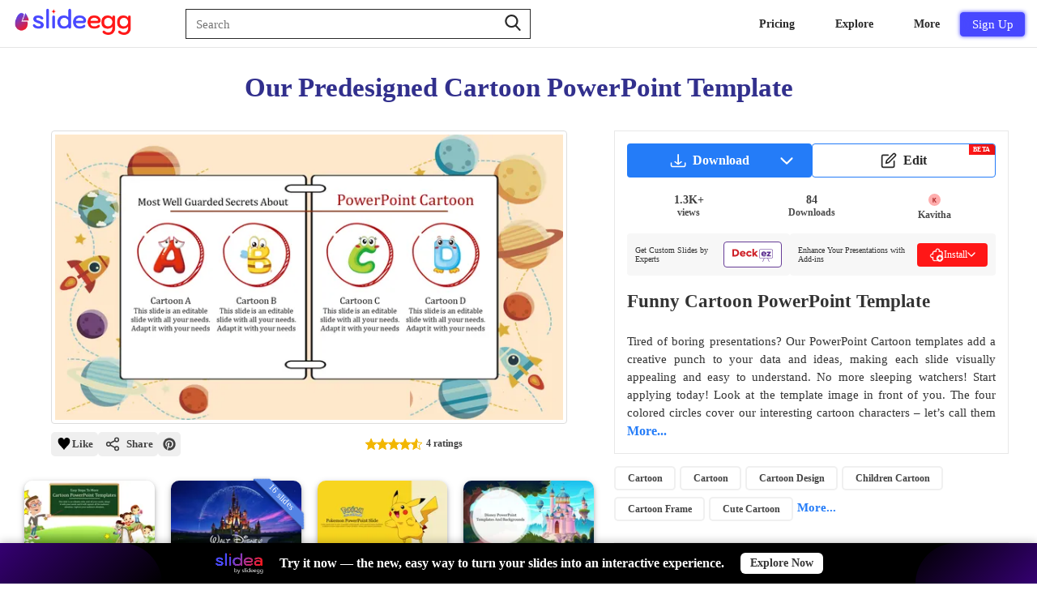

--- FILE ---
content_type: text/html; charset=utf-8
request_url: https://www.slideegg.com/powerpoint-cartoon-1
body_size: 59778
content:
<!DOCTYPE html>
<html dir="ltr" lang="en">
<head prefix="og:http://ogp.me/ns# fb:http://ogp.me/ns/fb# product:http://ogp.me/ns/product#">
<!-- Google Tag Manager -->
 <script>
setTimeout(function () {
    var tawk = document.createElement("script");
    tawk.type = "text/javascript";
    tawk.src = "https://embed.tawk.to/5e587908a89cda5a18885ab0/default";
    tawk.charset = "UTF-8";
    tawk.crossorigin = "*";
    tawk.async = true;
    tawk.defer = true;
    document.getElementsByTagName("footer")[0].appendChild(tawk);

}, 10000);
setTimeout(function () {
    (function(w,d,s,l,i){
        w[l]=w[l]||[];
        w[l].push({'gtm.start': new Date().getTime(), event:'gtm.js'});
        var f=d.getElementsByTagName(s)[0],
            j=d.createElement(s),
            dl=l!='dataLayer'?'&l='+l:'';
        j.async=true;
        j.src='https://www.googletagmanager.com/gtm.js?id='+i+dl;
        f.parentNode.insertBefore(j,f);
    })(window,document,'script','dataLayer','GTM-K3GSGRJ');
}, 5000);
</script>
<title>Ready To Use Cartoon PPT Templates And Google Slides Themes</title>
<!-- Meta -->
<meta charset="UTF-8" />
<meta name="viewport" content="width=device-width, initial-scale=1">
<meta name="google-signin-client_id" content="1082496742692-cls3jig9klhugdbif229bfjr5nard1m5.apps.googleusercontent.com">
<meta http-equiv="X-UA-Compatible" content="IE=edge">
<meta name="p:domain_verify" content="b35b62f5b28793cdecc5c228c75f2de5"/>
<meta name="p:domain_verify" content="00144169466c0bf1d422c8b792d39553"/>
<meta name="yandex-verification" content="ab4d4d30344c5898" />
<meta name="google-site-verification" content="UA-131074513-1">
<meta name="robots" content="max-image-preview:large">
<meta name="facebook-domain-verification" content="buot2obzut5c182wwe40a6af5pgnfu" />
<meta name="description" content="Download right now the Cartoon PowerPoint Templates and Google Slides Themes. Fully Editable it helps you to create your Business Model Canvas." />
<!-- Microdata -->
<script type="application/ld+json">{"@context":"http://schema.org","@type":"Product","url":"https://www.slideegg.com/powerpoint-cartoon-1","name":"Our Predesigned Cartoon  PowerPoint Template","image":"https://www.slideegg.com/image/catalog/62258-powerpoint-cartoon-most-well-guarded-secrets-about-powerpoint-cartoon.png","description":"Download right now the Cartoon PowerPoint Templates and Google Slides Themes. Fully Editable it helps you to create your Business Model Canvas.","sku":"12274-4","mpn":"62258","offers":{"@type":"AggregateOffer","lowPrice":0.002,"highPrice":0.002,"offerCount":1,"priceCurrency":"USD","author":{"@type":"Person","name":"Kavitha","url":"https://www.slideegg.com/designer/kavitha"},"offers":{"@type":"Offer","price":0.002,"priceCurrency":"USD","availability":"http://schema.org/InStock","seller":{"@type":"Organization","name":"SlideEgg"}}},"review":[{"@type":"Review","name":"Our Predesigned Cartoon  PowerPoint Template","author":{"@type":"Person","name":"Mary Jerina"},"reviewBody":"EXCELLENT","datePublished":"2020-04-04","reviewRating":{"@type":"Rating","ratingValue":5,"bestRating":5,"worstRating":1}},{"@type":"Review","name":"Our Predesigned Cartoon  PowerPoint Template","author":{"@type":"Person","name":"\u00cdlhem Djeddou"},"reviewBody":"Good","datePublished":"2022-01-14","reviewRating":{"@type":"Rating","ratingValue":3,"bestRating":5,"worstRating":1}},{"@type":"Review","name":"Our Predesigned Cartoon  PowerPoint Template","author":{"@type":"Person","name":"Magdeline Mohlao Seabi"},"reviewBody":"The templates are amazing\n","datePublished":"2022-03-10","reviewRating":{"@type":"Rating","ratingValue":5,"bestRating":5,"worstRating":1}},{"@type":"Review","name":"Our Predesigned Cartoon  PowerPoint Template","author":{"@type":"Person","name":"zeinab haydous"},"reviewBody":"amazing. thanks","datePublished":"2022-05-28","reviewRating":{"@type":"Rating","ratingValue":5,"bestRating":5,"worstRating":1}}],"aggregateRating":{"@type":"AggregateRating","ratingValue":4,"bestRating":5,"worstRating":1,"ratingCount":4},"brand":{"@type":"Brand","name":"SlideEgg"}}</script>
<script type="application/ld+json">[{"@context":"https://schema.org","@type":"ImageObject","name":"Our Predesigned Cartoon  PowerPoint Template","contentUrl":"https://www.slideegg.com/image/catalog/62258-powerpoint-cartoon-most-well-guarded-secrets-about-powerpoint-cartoon.png","creator":{"@type":"Organization","name":"SlideEgg"},"creditText":"Photo by SlideEgg / https://www.slideegg.com/","copyrightNotice":"Copyright \u00a9 SlideEgg"},{"@context":"https://schema.org/","@type":"ImageObject","name":"Cartoon PowerPoint Templates Presentation and Google Slides","contentURL":"https://www.slideegg.com/image/webpv2/670/62301-cartoon-powerpoint-templates-easy-steps-to-more-cartoon-powerpoint-templates-670.webp ","creator":{"@type":"Organization","name":"SlideEgg"},"creditText":"Photo by SlideEgg / https://www.slideegg.com/","copyrightNotice":"Copyright \u00a9 SlideEgg"},{"@context":"https://schema.org/","@type":"ImageObject","name":"Walt Disney PowerPoint And Google slides Templates","contentURL":"https://www.slideegg.com/image/webpv2/670/83696-walt-disney-presentation-template-670.webp ","creator":{"@type":"Organization","name":"SlideEgg"},"creditText":"Photo by SlideEgg / https://www.slideegg.com/","copyrightNotice":"Copyright \u00a9 SlideEgg"},{"@context":"https://schema.org/","@type":"ImageObject","name":"Pokemon Google Slides and PowerPoint Presentation Template","contentURL":"https://www.slideegg.com/image/webpv2/670/84427-pokemon-powerpoint-slide-670.webp ","creator":{"@type":"Organization","name":"SlideEgg"},"creditText":"Photo by SlideEgg / https://www.slideegg.com/","copyrightNotice":"Copyright \u00a9 SlideEgg"},{"@context":"https://schema.org/","@type":"ImageObject","name":"Best Disney PowerPoint Templates And Backgrounds Google slides","contentURL":"https://www.slideegg.com/image/webpv2/670/86009-free-disney-powerpoint-templates-and-backgrounds-670.webp ","creator":{"@type":"Organization","name":"SlideEgg"},"creditText":"Photo by SlideEgg / https://www.slideegg.com/","copyrightNotice":"Copyright \u00a9 SlideEgg"},{"@context":"https://schema.org/","@type":"ImageObject","name":"Harry Potter PPT Template Presentation and Google Slides","contentURL":"https://www.slideegg.com/image/webpv2/670/84804-harry-potter-powerpoint-template-670.webp ","creator":{"@type":"Organization","name":"SlideEgg"},"creditText":"Photo by SlideEgg / https://www.slideegg.com/","copyrightNotice":"Copyright \u00a9 SlideEgg"},{"@context":"https://schema.org/","@type":"ImageObject","name":"Anime Slides For Google Themes and PowerPoint","contentURL":"https://www.slideegg.com/image/webpv2/670/701409-anime-slides-670.webp ","creator":{"@type":"Organization","name":"SlideEgg"},"creditText":"Photo by SlideEgg / https://www.slideegg.com/","copyrightNotice":"Copyright \u00a9 SlideEgg"},{"@context":"https://schema.org/","@type":"ImageObject","name":"Batman Slides PPT and Google Presentation Template","contentURL":"https://www.slideegg.com/image/webpv2/670/82874-batman-presentation-ppt-670.webp ","creator":{"@type":"Organization","name":"SlideEgg"},"creditText":"Photo by SlideEgg / https://www.slideegg.com/","copyrightNotice":"Copyright \u00a9 SlideEgg"},{"@context":"https://schema.org/","@type":"ImageObject","name":"Cartoon Character PowerPoint Templates and Google Slides","contentURL":"https://www.slideegg.com/image/webpv2/670/64830-cartoon-character-powerpoint-templates-670.webp ","creator":{"@type":"Organization","name":"SlideEgg"},"creditText":"Photo by SlideEgg / https://www.slideegg.com/","copyrightNotice":"Copyright \u00a9 SlideEgg"},{"@context":"https://schema.org/","@type":"ImageObject","name":"Cartoon PPT Presentation Templates and Google Slides","contentURL":"https://www.slideegg.com/image/webpv2/670/62272-cartoon-powerpoint-templates-style-3-670.webp ","creator":{"@type":"Organization","name":"SlideEgg"},"creditText":"Photo by SlideEgg / https://www.slideegg.com/","copyrightNotice":"Copyright \u00a9 SlideEgg"},{"@context":"https://schema.org/","@type":"ImageObject","name":"Marvel Characters PowerPoint Template and Google Slides ","contentURL":"https://www.slideegg.com/image/webpv2/670/83599-marvel-characters-powerpoint-template-670.webp ","creator":{"@type":"Organization","name":"SlideEgg"},"creditText":"Photo by SlideEgg / https://www.slideegg.com/","copyrightNotice":"Copyright \u00a9 SlideEgg"},{"@context":"https://schema.org/","@type":"ImageObject","name":"Editable Harry Potter PowerPoint Download-Four Node","contentURL":"https://www.slideegg.com/image/webpv2/670/84805-harry-potter-powerpoint-download-670.webp ","creator":{"@type":"Organization","name":"SlideEgg"},"creditText":"Photo by SlideEgg / https://www.slideegg.com/","copyrightNotice":"Copyright \u00a9 SlideEgg"},{"@context":"https://schema.org/","@type":"ImageObject","name":"Fantasy Google Slides Theme and PPT Presentation Template","contentURL":"https://www.slideegg.com/image/webpv2/670/64842-fantasy-google-slides-theme-670.webp ","creator":{"@type":"Organization","name":"SlideEgg"},"creditText":"Photo by SlideEgg / https://www.slideegg.com/","copyrightNotice":"Copyright \u00a9 SlideEgg"},{"@context":"https://schema.org/","@type":"ImageObject","name":"Star Wars Google Slides Themes and PowerPoint Template","contentURL":"https://www.slideegg.com/image/webpv2/670/87989-star-wars-google-slides-theme-670.webp ","creator":{"@type":"Organization","name":"SlideEgg"},"creditText":"Photo by SlideEgg / https://www.slideegg.com/","copyrightNotice":"Copyright \u00a9 SlideEgg"},{"@context":"https://schema.org/","@type":"ImageObject","name":"Math Kids PowerPoint Presentation and Google Slides","contentURL":"https://www.slideegg.com/image/webpv2/670/14145-math-kids-powerpoint-presentation-670.webp ","creator":{"@type":"Organization","name":"SlideEgg"},"creditText":"Photo by SlideEgg / https://www.slideegg.com/","copyrightNotice":"Copyright \u00a9 SlideEgg"},{"@context":"https://schema.org/","@type":"ImageObject","name":"Comic Book PowerPoint Template and Google Slides Themes","contentURL":"https://www.slideegg.com/image/webpv2/670/87777-comic-book-theme-670.webp ","creator":{"@type":"Organization","name":"SlideEgg"},"creditText":"Photo by SlideEgg / https://www.slideegg.com/","copyrightNotice":"Copyright \u00a9 SlideEgg"},{"@context":"https://schema.org/","@type":"ImageObject","name":"Mickey Mouse Slide PowerPoint And Google Themes","contentURL":"https://www.slideegg.com/image/webpv2/670/87489-background-mickey-mouse-powerpoint-670.webp ","creator":{"@type":"Organization","name":"SlideEgg"},"creditText":"Photo by SlideEgg / https://www.slideegg.com/","copyrightNotice":"Copyright \u00a9 SlideEgg"},{"@context":"https://schema.org/","@type":"ImageObject","name":"Free Kindergarten Graduation PPT Templates &amp; Google Slides","contentURL":"https://www.slideegg.com/image/webpv2/670/87350-free-kindergarten-graduation-powerpoint-templates-670.webp ","creator":{"@type":"Organization","name":"SlideEgg"},"creditText":"Photo by SlideEgg / https://www.slideegg.com/","copyrightNotice":"Copyright \u00a9 SlideEgg"},{"@context":"https://schema.org/","@type":"ImageObject","name":"Innovative Superheroes PowerPoint Template Designs","contentURL":"https://www.slideegg.com/image/webpv2/670/83595-superheroes-powerpoint-template-670.webp ","creator":{"@type":"Organization","name":"SlideEgg"},"creditText":"Photo by SlideEgg / https://www.slideegg.com/","copyrightNotice":"Copyright \u00a9 SlideEgg"},{"@context":"https://schema.org/","@type":"ImageObject","name":"Fairy Tale Google Slides Theme and PowerPoint Templates","contentURL":"https://www.slideegg.com/image/webpv2/670/13855-fairy-tale-powerpoint-670.webp ","creator":{"@type":"Organization","name":"SlideEgg"},"creditText":"Photo by SlideEgg / https://www.slideegg.com/","copyrightNotice":"Copyright \u00a9 SlideEgg"},{"@context":"https://schema.org/","@type":"ImageObject","name":"Cartoon PowerPoint Templates and Google Slides Presentation","contentURL":"https://www.slideegg.com/image/webpv2/670/62862-cartoon-powerpoint-templates-670.webp ","creator":{"@type":"Organization","name":"SlideEgg"},"creditText":"Photo by SlideEgg / https://www.slideegg.com/","copyrightNotice":"Copyright \u00a9 SlideEgg"},{"@context":"https://schema.org/","@type":"ImageObject","name":"Kindergarten PowerPoint Presentation and Google Slides","contentURL":"https://www.slideegg.com/image/webpv2/670/78909-kindergarten-powerpoint-presentation-670.webp ","creator":{"@type":"Organization","name":"SlideEgg"},"creditText":"Photo by SlideEgg / https://www.slideegg.com/","copyrightNotice":"Copyright \u00a9 SlideEgg"},{"@context":"https://schema.org/","@type":"ImageObject","name":"Disney Backgrounds PPT Templates and Google Slides\u00a0Themes","contentURL":"https://www.slideegg.com/image/webpv2/670/79657-free-disney-powerpoint-templates-and-backgrounds-670.webp ","creator":{"@type":"Organization","name":"SlideEgg"},"creditText":"Photo by SlideEgg / https://www.slideegg.com/","copyrightNotice":"Copyright \u00a9 SlideEgg"},{"@context":"https://schema.org/","@type":"ImageObject","name":"Free Unicorn PowerPoint Template and Google Slides","contentURL":"https://www.slideegg.com/image/webpv2/670/88734-free-unicorn-powerpoint-template-670.webp ","creator":{"@type":"Organization","name":"SlideEgg"},"creditText":"Photo by SlideEgg / https://www.slideegg.com/","copyrightNotice":"Copyright \u00a9 SlideEgg"},{"@context":"https://schema.org/","@type":"ImageObject","name":"Cartoon Train PowerPoint Template and Google Slides","contentURL":"https://www.slideegg.com/image/webpv2/670/79030-cartoon-train-powerpoint-template-670.webp ","creator":{"@type":"Organization","name":"SlideEgg"},"creditText":"Photo by SlideEgg / https://www.slideegg.com/","copyrightNotice":"Copyright \u00a9 SlideEgg"},{"@context":"https://schema.org/","@type":"ImageObject","name":"Marvel Characters PowerPoint Presentation &amp; Google Slides","contentURL":"https://www.slideegg.com/image/webpv2/670/83600-marvel-characters-powerpoint-presentation-670.webp ","creator":{"@type":"Organization","name":"SlideEgg"},"creditText":"Photo by SlideEgg / https://www.slideegg.com/","copyrightNotice":"Copyright \u00a9 SlideEgg"},{"@context":"https://schema.org/","@type":"ImageObject","name":"Free Funny PowerPoint Presentation Template &amp; Google Slides","contentURL":"https://www.slideegg.com/image/webpv2/670/85207-funny-powerpoint-slides-free-download-670.webp ","creator":{"@type":"Organization","name":"SlideEgg"},"creditText":"Photo by SlideEgg / https://www.slideegg.com/","copyrightNotice":"Copyright \u00a9 SlideEgg"},{"@context":"https://schema.org/","@type":"ImageObject","name":"Superheroes PowerPoint And Google Slides Templates","contentURL":"https://www.slideegg.com/image/webpv2/670/83596-superheroes-powerpoint-template-670.webp ","creator":{"@type":"Organization","name":"SlideEgg"},"creditText":"Photo by SlideEgg / https://www.slideegg.com/","copyrightNotice":"Copyright \u00a9 SlideEgg"},{"@context":"https://schema.org/","@type":"ImageObject","name":"Graphic Batman symbol powerpoint presentation ppt","contentURL":"https://www.slideegg.com/image/webpv2/670/82873-batman-powerpoint-presentation-ppt--670.webp ","creator":{"@type":"Organization","name":"SlideEgg"},"creditText":"Photo by SlideEgg / https://www.slideegg.com/","copyrightNotice":"Copyright \u00a9 SlideEgg"},{"@context":"https://schema.org/","@type":"ImageObject","name":"Dwarfs PowerPoint Template Presentation and Google Slides","contentURL":"https://www.slideegg.com/image/webpv2/670/13890-dwarfs-powerpoint-template-670.webp ","creator":{"@type":"Organization","name":"SlideEgg"},"creditText":"Photo by SlideEgg / https://www.slideegg.com/","copyrightNotice":"Copyright \u00a9 SlideEgg"},{"@context":"https://schema.org/","@type":"ImageObject","name":"Toys PowerPoint Template Download and Google Slides","contentURL":"https://www.slideegg.com/image/webpv2/670/79017-toys-ppt-template-download-670.webp ","creator":{"@type":"Organization","name":"SlideEgg"},"creditText":"Photo by SlideEgg / https://www.slideegg.com/","copyrightNotice":"Copyright \u00a9 SlideEgg"},{"@context":"https://schema.org/","@type":"ImageObject","name":" Fun PPT Templates Free and Google Slides Presentation","contentURL":"https://www.slideegg.com/image/webpv2/670/64686-fun-ppt-templates-free-670.webp ","creator":{"@type":"Organization","name":"SlideEgg"},"creditText":"Photo by SlideEgg / https://www.slideegg.com/","copyrightNotice":"Copyright \u00a9 SlideEgg"},{"@context":"https://schema.org/","@type":"ImageObject","name":"Walt Disney PPT Presentation Template and Google Slides","contentURL":"https://www.slideegg.com/image/webpv2/670/83697-walt-disney-presentation-template-ppt-670.webp ","creator":{"@type":"Organization","name":"SlideEgg"},"creditText":"Photo by SlideEgg / https://www.slideegg.com/","copyrightNotice":"Copyright \u00a9 SlideEgg"},{"@context":"https://schema.org/","@type":"ImageObject","name":"PowerPoint Cartoon Templates and Google Slides Presentation","contentURL":"https://www.slideegg.com/image/webpv2/670/62848-powerpoint-cartoon-670.webp ","creator":{"@type":"Organization","name":"SlideEgg"},"creditText":"Photo by SlideEgg / https://www.slideegg.com/","copyrightNotice":"Copyright \u00a9 SlideEgg"},{"@context":"https://schema.org/","@type":"ImageObject","name":"Best Funny Templates For PowerPoint Presentation ","contentURL":"https://www.slideegg.com/image/webpv2/670/700867-funny-templates-670.webp ","creator":{"@type":"Organization","name":"SlideEgg"},"creditText":"Photo by SlideEgg / https://www.slideegg.com/","copyrightNotice":"Copyright \u00a9 SlideEgg"},{"@context":"https://schema.org/","@type":"ImageObject","name":"Innovative Kindergarten PowerPoint Background","contentURL":"https://www.slideegg.com/image/webpv2/670/64400-kindergarten-powerpoint-670.webp ","creator":{"@type":"Organization","name":"SlideEgg"},"creditText":"Photo by SlideEgg / https://www.slideegg.com/","copyrightNotice":"Copyright \u00a9 SlideEgg"},{"@context":"https://schema.org/","@type":"ImageObject","name":"Superhero PowerPoint Presentation Template and Google Slides","contentURL":"https://www.slideegg.com/image/webpv2/670/700086-superhero-powerpoint-template-670.webp ","creator":{"@type":"Organization","name":"SlideEgg"},"creditText":"Photo by SlideEgg / https://www.slideegg.com/","copyrightNotice":"Copyright \u00a9 SlideEgg"}]</script>

<!-----OpenGraph Tags--->
<meta property="og:locale" content="en_US" /><meta property="og:type" content="article" /> <meta property="og:site_name" content="slideegg" /><meta property="article:publisher" content="https://www.facebook.com/SlideEgg/" /><meta property="og:url" content="https://www.slideegg.com/powerpoint-cartoon-1" /><meta property="og:title" content="Our Predesigned Cartoon  PowerPoint Template"/><meta property="og:description"   content="Download right now the Cartoon PowerPoint Templates and Google Slides Themes. Fully Editable it helps you to create your Business Model Canvas."/><meta property="og:image" content="https://www.slideegg.com/image/catalog/62258-powerpoint-cartoon-most-well-guarded-secrets-about-powerpoint-cartoon.png" /><meta property="og:image:secure_url" content="https://www.slideegg.com/image/catalog/62258-powerpoint-cartoon-most-well-guarded-secrets-about-powerpoint-cartoon.png" /><meta property="og:image:width" content="600" /><meta property="og:image:height" content="600" /><meta property="og:image:alt" content="Our Predesigned Cartoon  PowerPoint Template" />
<meta name="twitter:card" content="summary_large_image" /><meta name="twitter:site" content="@egg_slide" /> <meta name="twitter:creator" content="@egg_slide" /><meta name="twitter:title" content="Our Predesigned Cartoon  PowerPoint Template" /><meta name="twitter:description" content="Download right now the Cartoon PowerPoint Templates and Google Slides Themes. Fully Editable it helps you to create your Business Model Canvas." /><meta name="twitter:image" content="https://www.slideegg.com/image/catalog/62258-powerpoint-cartoon-most-well-guarded-secrets-about-powerpoint-cartoon.png" />
<!-- Other -->
<base href="https://www.slideegg.com/" />
<link href="https://www.slideegg.com/powerpoint-cartoon-1" rel="canonical" />
<link href="https://www.slideegg.com/image/assets/favicon-48x48.png" type="image/png" rel="icon" sizes="48x48">
<link href="https://www.slideegg.com/image/assets/favicon-96x96.png" type="image/png" rel="icon" sizes="96x96">
<link href="https://www.slideegg.com/image/assets/favicon-144x144.png" type="image/png" rel="icon" sizes="144x144">
<link href="https://www.slideegg.com/image/assets/favicon-180x180.png" type="image/png" rel="apple-touch-icon" sizes="180x180">
<!-- Styles -->
<style>
.primary-navbar{background-color:#ffffffb3;backdrop-filter: blur(100px);top:0;position:fixed;right:0;left:0;z-index:1030;min-height:50px;border-bottom: 1px solid #e5e5e5;transition: top 0.4s cubic-bezier(0.4, 0, 0.2, 1);}.primary-navbar--section{padding:0 15px;margin:0 auto}.primary-navbar--brand{float:left;padding:2px 0}.primary-navbar--search{position:relative;min-height:1px;padding-right:15px;padding-left:65px;float:left;width:50%;margin-top:12px}@media (min-width:768px){.primary-navbar--search{width:66.66666667%}}.primary-navbar--searchbox{position:relative;z-index:2;float:left;width:100%;font-size:16px;font-weight:400;height:35px;padding:6px 24px 6px 12px;line-height:1.42857143;color:#292929;background-color:#fff;    outline: 0.5px solid #292929;background-image:none;border:none;border-radius:4px;-o-transition:border-color .15s ease-in-out,box-shadow .15s ease-in-out;transition:border-color .15s ease-in-out,box-shadow .15s ease-in-out}.primary-navbar--searchbtn{position:absolute;top:5px;right:20px;display:flex;z-index:2;align-items:center;background:0 0;border:none;cursor:pointer}.primary-navbar--searchicon{color:#292929;fill:#292929;width:1.25rem;height:1.25rem}.primary-navbar--combonents{justify-content:flex-end;align-items:center;display:flex;padding-top:12px;position:absolute;right:15px;}.primary-navbar--humburger{width:4rem;height:4rem;right:15px;left:auto;top:0;justify-content:center;align-items:center;display:none;position:absolute;background:0 0;border:none}.primary-navbar--menus{justify-content:flex-end;align-items:center;display:flex}.primary-mobilenavbar--menus{display:none;right:0px;bottom:0;width:100%;position:fixed;top:59px;padding:0px;box-shadow: rgba(0, 0, 0, 0.35) 0px 5px 15px;;}
@media screen and (max-width:500px){.primary-navbar--brand{padding:10px 15px 10px 0}.primary-navbar--brand-img{width:100px;height:35px}}.primary-navbar--humburger-svg{width:1.5rem;height:1.5rem;color:#292929;fill:#292929;vertical-align:middle}@media (max-width:992px){.primary-navbar--humburger{display:block}.primary-navbar--menus{display:none}}
.grid-thumbnail,.of-hidden,.skeleton-item{overflow:hidden}*,:after,:before{box-sizing:border-box;margin:0}#Toast,.alert-success,.errTxt{text-align:center}*{font-family: -apple-system, "Segoe UI","Helvetica Neue"!important}body{color:#333;padding-bottom:70px}.container{width:100%;margin-top:60px}a{text-decoration:none;color:#337ab7;background-color:transparent}a:focus,a:hover{color:#23527c}input,input::-webkit-input-placeholder{font-size:15px;line-height:3;font-weight:2;}button:focus,input:focus,select:focus,textarea:focus{outline:0}.errTxt{font-size:11px!important;color:red!important;padding:5px;}.alert-success{color:#1c561c}.text-center{text-align:center!important}.wish-fill{fill:red}.grid{display:-webkit-box;display:-webkit-flex;display:-ms-flexbox;display:flex;width:100%;position:relative;min-height:1px;float:left;margin-top:40px;padding:0 15px}.grid-col{float:left;width:50%;-webkit-box-flex:1;-webkit-flex-grow:1;-ms-flex-positive:1;flex-grow:1;padding:0 5px}.grid-col--2,.grid-col--3,.grid-col--4,.grid-col--5,.grid-col--6,.grid-col--7{display:none}.grid-image,.grid-item:hover .grid-whishlist-svg{display:block}@media (min-width:768px){.grid-col{width:33.333%}.grid-col--2{display:block}}@media (min-width:992px){.grid-col{width:33.333%}.grid-col--3{display:block}}@media (min-width:1080px){.grid-col{width:25%}.grid-col--4{display:block}}@media (min-width:1350px){.grid-col--5{display:block}}@media (min-width:1600px){.grid-col--6{display:block}}.grid-thumbnail{height:auto !important;margin-left:10px;margin-right:10px;border-radius:10px;transition:.15s linear;box-shadow:0 2px 4px 0 rgb(0 0 0 / 19%),0 3px 10px 0 rgb(0 0 0 / 19%);position:relative}.grid-image{width:100%;border-radius:3px;position:relative;z-index:-1;}.grid-text{line-height:1.2;padding-bottom:30px;margin-top:8px;padding-left:15px}.grid-link{font-size:14px;font-weight:400;color:#000;text-transform:capitalize}.grid-tag{position:absolute}
.grid-free-tag{font-size:12px;font-weight:500;position:relative;top:7px;left:1px;color:#fff;padding:2px 20px 2px 10px;background:linear-gradient(to right, #f4921f, #ec6f00) no-repeat 0 0 / cover;border-top-left-radius:4px;z-index:0;height:20px;display:block;background: linear-gradient(90deg, #4848ff 0%, #574CFF 100%);}.grid-free-tag::before{width:0;height:0;content:'';position:absolute;border-left:9px solid transparent;border-right:0px solid transparent;border-top:4px solid #4848ff;top:20px;left:0}.grid-free-tag::after{background:0 0;border-bottom:10px solid #4848ff;border-left:15px solid transparent;border-top:10px solid #4848ff;content:'';position:absolute;right:-14px;top:0;transform:rotate(180deg);font-size:12px;height:20px;}
.grid-whishlist{float:right;cursor:pointer}.grid-whishlist-svg{position:absolute;top:11px;right:8px;float:right;z-index:1;display:none;border-radius: 3px; background: rgb(255 255 255/1); padding: 2px; }.skeleton-item{background-color:rgb(239 243 246/1);height:0;padding-bottom:180px;margin-bottom:10px;border-radius:5px;position:relative}.skeleton-item::before{content:'';display:block;position:absolute;top:0;left:0;right:0;bottom:0;animation: shimmer 5s;animation-iteration-count: infinite;background: linear-gradient(to right, rgba(255,255,255,.2) 5%, rgb(235 231 231 / 20%) 25%, rgba(255,255,255,.2) 35%);background-size: 1000px 100%;}@keyframes shimmer {from {background-position: -1000px 0;}to {background-position: 1000px 0;}}.grid-ad-text{position:absolute;top:50%;left:50%;transform:translate(-50%, -50%);font-size:12px;}
.grid-hidden {display: none;}.user-profile-icon-letter{padding-bottom: 3px;background: #4848ff;height:30px;display:flex;width:30px;justify-content:center;align-items:center;text-align:center;vertical-align:middle;color:#ffffff;border-radius:15px;font-size:18px;cursor:pointer;}
.user-profile-icon-letter:hover{color:white;}.primary-navbar--suggestion-close{display:none;}.Inital-hide{display:none;}.instant-download-svg{fill: rgb(255 255 255/1);opacity: 90%;position: absolute;top:45px;right:8px;display: none;cursor:pointer;border-radius: 3px; background: #ff1717; padding: 3px;}.grid-image,.grid-item:hover .instant-download-svg{display:block}.grid-image,.grid-item:hover .ai-svg{display:block}
.grid-item:hover .grid-instant-option {background: linear-gradient(90deg,rgba(8,25,43,0),rgba(8,25,43,.3));}.grid-instant-option{float: right;right: 0;display: flex;width: 15%;position: absolute;height: 100%;z-index:0;}@media screen and (max-width:768px){.bck{background: linear-gradient(90deg,rgba(8,25,43,0),rgba(8,25,43,.3));}.instant-download-svg{display:block;}.grid-whishlist-svg{display:block;}.ai-svg{display:block !important;}}
.wishlist-tooltip .wishlist-tooltiptext {visibility: hidden;background-color: #333;color: #fff;text-align: center;border-radius: 3px;padding: 4px;position: absolute;font-size: 10px;left: -35px;right: -6px;top: 10px;transform: translateX(-50%);opacity: 0;transition: opacity 0.5s;}.wishlist-tooltip:hover .wishlist-tooltiptext {visibility: visible;opacity: 1;z-index:10}.dwd-tooltip .dwd-tooltiptext {visibility: hidden;background-color: #333;color: #fff;text-align: center;border-radius: 3px;padding: 4px;position: absolute;font-size: 10px;left: -30px;right: 0px;top: 44px;transform: translateX(-50%);opacity: 0;transition: opacity 0.5s;}
.dwd-tooltip:hover .dwd-tooltiptext {visibility: visible;opacity: 1;}.wishlist-tooltiptext:before {content: "";position: absolute;right: -4px;top: 30%;transform: rotate(180deg);width: 0;height: 0;border-top: 5px solid transparent;border-bottom: 5px solid transparent;border-right: 5px solid #333;}.dwd-tooltiptext:before {content: "";position: absolute;right: -4px;top: 30%;transform: rotate(180deg);width: 0;height: 0;border-top: 5px solid transparent;border-bottom: 5px solid transparent;border-right: 5px solid #333;}@media screen and (max-width:991px){.primary-navbar--combonents{right:-15px;}}
.vertical-popup-line{display: flex;border: 1px solid #eee;position: relative;}.Solutions{left:0;}.mobile-navigation-item-module--mobile-navigation-item__drawer__nav-icon--c7d2e{width: 25px;display: flex;align-items: center;margin-right: 10px;height: 35px;}@media screen and (max-width:1120px){.primary-navbar--dropdown--arrow2{bottom:-7px !important;}.primary-navbar--dropdown--arrow1{top:25px !important;}.primary-navbar--dropdown--arrow{top:25px !important;}}
.top-20-grid-image{height:auto;}
.ai-tooltip .ai-tooltiptext {visibility: hidden;background-color: #333;color: #fff;text-align: center;border-radius: 3px;padding: 4px;position: absolute;font-size: 10px;left: -35px;right: -6px;top: 80px;transform: translateX(-50%);opacity: 0;transition: opacity 0.5s;}.ai-tooltip:hover .ai-tooltiptext {visibility: visible;opacity: 1;z-index:10}
.ai-tooltiptext:before {content: "";position: absolute;right: -4px;top: 30%;transform: rotate(180deg);width: 0;height: 0;border-top: 5px solid transparent;border-bottom: 5px solid transparent;border-right: 5px solid #333;}
.grid-ai{float:right;cursor:pointer}.ai-svg{position:absolute;top:80px;right:8px;float:right;z-index:1;display:none;border-radius: 3px; background: linear-gradient(90deg, #4296FF 0%, #574CFF 100%); padding: 2px; }.grid-instant-option svg {will-change: transform;transform: translateZ(0);backface-visibility: hidden;}
.take-me-app-cnt:hover{background-color: #4848ff;color: #fff !important;border: 1px solid #4848ff !important;}.bottom-promo-banner {position: fixed;bottom: 0;left: 0;right: 0;width: 100%;background-color: #42008E;background: linear-gradient(180deg, #000 100%, #1348C3 100%);z-index: 1000;display: flex;align-items: center;padding: 6px 20px;box-shadow: 0 -2px 10px rgba(0, 0, 0, 0.2);min-height: 50px;transform: translateY(0);opacity: 1;}.bottom-promo-banner::before {content: '';position: absolute;left: 0;top: 0;width: 200px;height: 100%;background: linear-gradient(135deg, rgba(66, 0, 142, 0.8) 0%, transparent 100%);border-radius: 0 50px 0 0;z-index: 0;}.bottom-promo-banner::after {content: '';position: absolute;right: 0;top: 0;width: 150px;height: 100%;background: linear-gradient(135deg, transparent 0%, rgba(66, 0, 142, 0.8) 100%);border-radius: 50px 0 0 0;z-index: 0;}.bottom-promo-banner-logo-text {color: #fff;font-size: 24px;font-weight: 700;font-family: -apple-system, "Segoe UI", "Helvetica Neue", sans-serif;text-transform: uppercase;letter-spacing: -0.5px;}.bottom-promo-banner-logo-text .logo-go {font-size: 16px;margin-left: 4px;font-weight: 600;}.bottom-promo-banner-content {text-align: center;z-index: 1;padding: 0 20px;}.bottom-promo-banner-text {color: #fff;font-size: 16px;font-weight: 700;font-family: -apple-system, "Segoe UI", "Helvetica Neue", sans-serif;line-height: 1.4;}.bottom-promo-banner-text .text-new {text-transform: uppercase;letter-spacing: 1px;}.bottom-promo-banner-button {background-color: #fff;color: #333;padding: 5px 12px;border-radius: 6px;font-size: 14px;font-weight: 700;text-decoration: none;border: none;cursor: pointer;transition: all 0.3s ease;z-index: 1;flex-shrink: 0;white-space: nowrap;font-family: -apple-system, "Segoe UI", "Helvetica Neue", sans-serif;}.bottom-promo-banner-button:hover {background-color: #4848ff;transform: translateY(-1px);color: #fff;}
.bottom-promo-banner-content-container {display: flex;align-items: center;width: 100%;justify-content: center;gap: 5px;position: relative;}.bottom-promo-banner {transition: transform 0.4s ease-out, opacity 0.4s ease-out;}.bottom-promo-banner.hidden {transform: translateY(100%);opacity: 0;pointer-events: none;}.bottom-promo-banner.show {transform: translateY(0);opacity: 1;pointer-events: auto;animation: fadeUp 0.5s ease-out;}@keyframes fadeUp {from {transform: translateY(100%);opacity: 0;}to {transform: translateY(0);opacity: 1;}}@media screen and (max-width: 991px) {.bottom-promo-banner {padding: 5px 15px;min-height: 60px;}.bottom-promo-banner-logo-text {font-size: 20px;}.bottom-promo-banner-logo-text .logo-go {font-size: 14px;}.bottom-promo-banner-text {font-size: 14px;}.bottom-promo-banner-button {padding: 8px 18px;font-size: 13px;}body {padding-bottom: 60px;}}@media screen and (max-width: 868px) {.bottom-promo-banner-logo-image{display:none;}}@media screen and (max-width: 480px) {.bottom-promo-banner-logo-text {font-size: 18px;}.bottom-promo-banner-text {font-size: 12px;}.bottom-promo-banner-button {font-size: 12px;}.bottom-promo-banner-content-container {flex-direction: column;gap: 5px;}}.take-me-app-cnt{border: 1px solid #292929;border-radius: 5px;padding: 5px 12px !important;margin-right: 10px;}
.top-participant-banner {position: fixed;top: 0;left: 0;right: 0;width: 100%;background-color: #f6f6ff;z-index: 1040;display: flex;align-items: center;justify-content: center;padding: 5px 20px;min-height: 50px;transform: translateY(0);transform-origin: top;transition: transform 0.4s cubic-bezier(0.4, 0, 0.2, 1);backface-visibility: hidden;}.top-participant-banner-content {display: flex;flex-direction: row;align-items: center;justify-content: center;gap: 12px;max-width: 1200px;width: 100%;}.top-participant-banner-text {color: #292929;font-size: 15px;font-weight: 500;font-family: -apple-system, "Segoe UI", "Helvetica Neue", sans-serif;white-space: nowrap;}.top-participant-banner-input-wrapper {display: flex;flex-direction: row;align-items: center;gap: 12px;background-color: transparent;border-radius: 0;padding: 0;box-shadow: none;border: none;min-width: auto;height: auto;}.participant-code-input-container {display: flex;align-items: center;gap: 6px;border-radius: 5px;padding: 8px 12px;min-width: 280px;height: 35px;}.participant-code-digit {width: 32px;height: 32px;border: 1px solid #d0d0d0;border-radius: 4px;text-align: center;font-size: 16px;font-weight: 500;color: #333;background-color: #fff;outline: none;padding: 0;transition: border-color 0.2s ease, box-shadow 0.2s ease;font-family: -apple-system, "Segoe UI", "Helvetica Neue", sans-serif;}.participant-code-digit:focus {border-color: #4848ff;box-shadow: 0 0 0 2px rgba(72, 72, 255, 0.1);outline: none;}.participant-code-digit:disabled {background-color: #f5f5f5;cursor: not-allowed;}.participant-code-separator {color: #999;font-size: 18px;font-weight: 400;margin: 0 2px;user-select: none;}
.top-participant-banner-input {border: none;outline: none;background: transparent;padding: 10px 5px;font-size: 14px;color: #333;flex: 1;}.top-participant-banner-input::placeholder {color: #999;}.top-participant-banner-button {background-color: #fff;color: #292929;border: 1px solid #e0e0e0;border-radius: 5px;padding: 5px 15px;font-size: 14px;font-weight: 600;cursor: pointer;transition: all 0.3s ease;box-shadow: 0 1px 3px rgba(0, 0, 0, 0.1);font-family: -apple-system, "Segoe UI", "Helvetica Neue", sans-serif;white-space: nowrap;}.top-participant-banner-button:hover {background-color: #ff1717;color: #fff;box-shadow: 0 2px 5px rgba(0, 0, 0, 0.15);}.top-participant-banner.hidden {transform: translateY(-100%);pointer-events: none;}.primary-navbar {top: 0 !important;}.container {margin-top: 60px !important;}.home-h1--content {padding-top: 60px !important;}.sticky {top: 58px !important;}.sticky1 {top: 58px !important;}.sticky2 {top: 58px !important;}body.banner-visible .primary-navbar {top: 50px !important;}body.banner-visible .container {margin-top: 110px !important;}body.banner-visible .home-h1--content {padding-top: 110px !important;}body.banner-visible .sticky {top: 108px !important;}body.banner-visible .sticky1 {top: 108px !important;}body.banner-visible .sticky2 {top: 108px !important;}@media screen and (max-width: 991px) {.top-participant-banner {padding: 8px 15px;min-height: 45px;}.top-participant-banner-text {font-size: 14px;}.top-participant-banner-input-wrapper {min-width: 240px;}
.participant-code-input-container {min-width: 240px;padding: 6px 10px;gap: 4px;}.participant-code-digit {width: 28px;height: 28px;font-size: 14px;}.participant-code-separator {font-size: 16px;margin: 0 1px;}.top-participant-banner-button {padding: 6px 12px;font-size: 13px;}.primary-navbar {top: 0 !important;}.container {margin-top: 60px !important;}.home-h1--content {padding-top: 60px !important;}.sticky {top: 58px !important;}.sticky1 {top: 58px !important;}.sticky2 {top: 58px !important;}body.banner-visible .primary-navbar {top: 45px !important;}body.banner-visible .container {margin-top: 105px !important;}body.banner-visible .home-h1--content {padding-top: 105px !important;}body.banner-visible .sticky {top: 103px !important;}body.banner-visible .sticky1 {top: 103px !important;}body.banner-visible .sticky2 {top: 103px !important;}}
@media screen and (max-width: 767px) {.top-participant-banner-content {gap: 8px;}.top-participant-banner-text {font-size: 13px;}.top-participant-banner-input-wrapper {min-width: 200px;padding: 0;}.participant-code-input-container {min-width: 200px;padding: 6px 8px;gap: 3px;}.participant-code-digit {width: 26px;height: 26px;font-size: 13px;}.participant-code-separator {font-size: 14px;margin: 0 1px;}.top-participant-banner-input-prefix {font-size: 12px;}.top-participant-banner-input {font-size: 13px;padding: 8px 3px;}}
@media screen and (max-width: 575px) {.top-participant-banner {padding: 8px 10px;}.top-participant-banner-content {flex-direction: column;gap: 8px;}.top-participant-banner-text {width: 100%;text-align: center;}.top-participant-banner-input-wrapper {flex-direction: row;justify-content: center;}.participant-code-input-container {width: auto;max-width: 100%;justify-content: center;flex: 1;min-width: 0;}.top-participant-banner-button {width: auto;flex-shrink: 0;}.top-participant-banner-close {width: 25px;height: 25px;font-size: 18px;}.top-participant-banner-close svg {width: 16px;height: 16px;}.primary-navbar--search{padding-left: 30px;}}@media screen and (max-width: 768px) {.home_header__content {padding-bottom: 60px !important;}body.banner-visible .home-h1--content {padding-top: 130px !important;}}@media screen and (max-width: 568px) {body.banner-visible .primary-navbar {top: 75px !important;}body.banner-visible .home-h1--content {padding-top: 150px !important;}}@media screen and (max-width: 420px) {.primary-navbar--search {padding-left: 10px;}}
.primary-navbar--search input:focus{outline: 0.5px solid #292929; !important;}
</style>
<link media="screen and (min-width: 993px)" href="https://www.slideegg.com/catalog/view/stylesheet/header-desktop.css?v=105" rel="stylesheet"/>
<link rel="preload" href="catalog/view/stylesheet/header-noncritical.css?v=105" as="style" onload="this.onload=null;this.rel='stylesheet'">
<noscript><link rel="stylesheet" href="catalog/view/stylesheet/header-noncritical.css?v=105"></noscript>
</head>
<body>
  <div id="Toast"></div>
  <!-- Top Participant Banner - Only on Home Page -->
    <script>
  // Immediate script for non-home pages to prevent CLS
  (function() {
    document.body.classList.add('banner-hidden');
  })();
  </script>
      <nav class="primary-navbar">
    <div class="primary-navbar--section">
      <a href="https://www.slideegg.com/" class="primary-navbar--brand">
        <img src="https://www.slideegg.com/image/assets/slideegglogo.png" title="SlideEgg" alt="SlideEgg" width="150" height="50" class="primary-navbar--brand-img">
      </a>
              <div class="primary-navbar--search" id="nav_search">
          <input class="primary-navbar--searchbox" name="search" onclick="showsearchsuggestion()" placeholder="Search" type="text" onkeyup="NavbarSearch(this,'key',event)" autocomplete="off">
          <button type="submit" class="primary-navbar--searchbtn" aria-label="Search button" onclick="NavbarSearch(this,'click',event)">
            <svg alt="Search" loading="lazy" class="primary-navbar--searchicon" xmlns="http://www.w3.org/2000/svg" viewBox="0 0 57 57"><path d="M55.1 51.9L41.6 37.8A23 23 0 0024 0a23 23 0 1013.2 41.8L50.8 56a3 3 0 004.3.1 3 3 0 000-4.2zM24 6a17 17 0 110 34 17 17 0 010-34z"></path></svg>
          </button>
          <svg alt="Close" onclick="clearSeggestion()" class="primary-navbar--suggestion-close" id="suggetion-text-clear" viewBox="0 0 375 375" xmlns="http://www.w3.org/2000/svg"><path d="M368.7 339.4L35.9 6.6A20.7 20.7 0 006.6 36l332.8 332.8a20.7 20.7 0 1029.3-29.3z"></path><path d="M339.4 6.6L6.6 339.4A20.7 20.7 0 1036 368.7L368.7 35.9a20.7 20.7 0 10-29.3-29.3z"></path></svg>
          <div class="primary-navbar--suggestion-secttion">
            <div class="primary-navbar--suggestion-list" style="display:none;">
            </div>
          </div>
        </div>
            <div class="primary-navbar--combonents" id="NavComponents">
        <button class="primary-navbar--humburger" onclick="Humburgger()" aria-label="Menu button">
          <svg viewBox="0 0 24 24" class="primary-navbar--humburger-svg Inital-hide" id="primary-navbar--humburger-svg-close" fill="#292929" xmlns="http://www.w3.org/2000/svg" stroke="#292929"><g id="SVGRepo_bgCarrier" stroke-width="0"></g><g id="SVGRepo_tracerCarrier" stroke-linecap="round" stroke-linejoin="round"></g><g id="SVGRepo_iconCarrier"> <path fill-rule="evenodd" clip-rule="evenodd" d="M5.29289 5.29289C5.68342 4.90237 6.31658 4.90237 6.70711 5.29289L12 10.5858L17.2929 5.29289C17.6834 4.90237 18.3166 4.90237 18.7071 5.29289C19.0976 5.68342 19.0976 6.31658 18.7071 6.70711L13.4142 12L18.7071 17.2929C19.0976 17.6834 19.0976 18.3166 18.7071 18.7071C18.3166 19.0976 17.6834 19.0976 17.2929 18.7071L12 13.4142L6.70711 18.7071C6.31658 19.0976 5.68342 19.0976 5.29289 18.7071C4.90237 18.3166 4.90237 17.6834 5.29289 17.2929L10.5858 12L5.29289 6.70711C4.90237 6.31658 4.90237 5.68342 5.29289 5.29289Z" fill="#292929"></path> </g></svg>
          <svg alt="Menu icon" class="primary-navbar--humburger-svg" id="primary-navbar--humburger-svg-open" viewBox="0 0 14 14" xmlns="http://www.w3.org/2000/svg">
            <path fill-rule="evenodd" clip-rule="evenodd" d="M0.757576 3.61494H13.2424C13.6608 3.61494 14 3.27576 14 2.85737C14 2.43897 13.6608 2.09979 13.2424 2.09979H0.757576C0.339182 2.09979 0 2.43897 0 2.85737C0 3.27576 0.339182 3.61494 0.757576 3.61494ZM13.2424 7.85732H0.757576C0.339182 7.85732 0 7.51814 0 7.09974C0 6.68135 0.339182 6.34217 0.757576 6.34217H13.2424C13.6608 6.34217 14 6.68135 14 7.09974C14 7.51814 13.6608 7.85732 13.2424 7.85732ZM13.2424 12.0997H0.757576C0.339182 12.0997 0 11.7605 0 11.3421C0 10.9237 0.339182 10.5845 0.757576 10.5845H13.2424C13.6608 10.5845 14 10.9237 14 11.3421C14 11.7605 13.6608 12.0997 13.2424 12.0997Z"></path>
          </svg>
        </button>
        <div class="primary-navbar--menus">
                                    <a href="https://www.slideegg.com/pricing" class="primary-navbar--menu">Pricing</a>
                                          <a class="primary-navbar--menu" onmouseover="NavMenuHover(this,'Products')">Explore <div class="primary-navbar--dropdown--arrow1 new-drop Products product-arrow"></div></a>
          <div class="primary-navbar--dropdown new-drop Products" onmouseleave="NavMenuDrop('Products')">
            <div class="primary-navbar--dropdown-half-container1">
              <div class="primary-navbar--dropdown--section">
                                                    <span class="primary-navbar--dropdown--heading">Best Selling Collections</span>
                  <ul role="menu" class="primary-navbar--dropdown--ul-items">
                                                                        <li role="none" class="primary-navbar--dropdown--li-items">
                    <a role="menuitem" tabindex="-1" class="primary-navbar--dropdown--link" href="https://www.slideegg.com/powerpoint/investor-pitch-powerpoint-templates" target="_self" rel="noopener noreferrer">
                      <div class="primary-navbar--dropdown--menus">
                        <div class="primary-navbar--dropdown--svg">
                          <img width="25" height="25" src="https://www.slideegg.com/image/assets/investor-pitch.svg" loading="lazy" alt="Icon for Investor Pitch category page, projection screen with an upward growth arrow symbol."/>
                        </div>
                        <div class="primary-navbar--dropdown--content">
                          <span class="primary-navbar--dropdown--primary-content">Investor Pitch</span>
                        </div>
                      </div>
                    </a>
                  </li>
                                                                        <li role="none" class="primary-navbar--dropdown--li-items">
                    <a role="menuitem" tabindex="-1" class="primary-navbar--dropdown--link" href="https://www.slideegg.com/powerpoint/case-study-powerpoint-templates" target="_self" rel="noopener noreferrer">
                      <div class="primary-navbar--dropdown--menus">
                        <div class="primary-navbar--dropdown--svg">
                          <img width="25" height="25" src="https://www.slideegg.com/image/assets/case-study.svg" loading="lazy" alt="Icon for Case Study, document with text lines and a magnifying glass overlay in the bottom right."/>
                        </div>
                        <div class="primary-navbar--dropdown--content">
                          <span class="primary-navbar--dropdown--primary-content">Case Study</span>
                        </div>
                      </div>
                    </a>
                  </li>
                                                                        <li role="none" class="primary-navbar--dropdown--li-items">
                    <a role="menuitem" tabindex="-1" class="primary-navbar--dropdown--link" href="https://www.slideegg.com/powerpoint/company-profile-powerpoint-templates" target="_self" rel="noopener noreferrer">
                      <div class="primary-navbar--dropdown--menus">
                        <div class="primary-navbar--dropdown--svg">
                          <img width="25" height="25" src="https://www.slideegg.com/image/assets/company-profile.svg" loading="lazy" alt="Icon for Company Profile PowerPoint Template: a person standing next to a building, symbolizing the organization."/>
                        </div>
                        <div class="primary-navbar--dropdown--content">
                          <span class="primary-navbar--dropdown--primary-content">Company Profile</span>
                        </div>
                      </div>
                    </a>
                  </li>
                                                                        <li role="none" class="primary-navbar--dropdown--li-items">
                    <a role="menuitem" tabindex="-1" class="primary-navbar--dropdown--link" href="https://www.slideegg.com/powerpoint/architecture-powerpoint-templates" target="_self" rel="noopener noreferrer">
                      <div class="primary-navbar--dropdown--menus">
                        <div class="primary-navbar--dropdown--svg">
                          <img width="25" height="25" src="https://www.slideegg.com/image/assets/architecture.svg" loading="lazy" alt="Drafting tools including a pencil, ruler, and note, symbolizing the Architecture PowerPoint Template page."/>
                        </div>
                        <div class="primary-navbar--dropdown--content">
                          <span class="primary-navbar--dropdown--primary-content">Architecture</span>
                        </div>
                      </div>
                    </a>
                  </li>
                                                                        <li role="none" class="primary-navbar--dropdown--li-items">
                    <a role="menuitem" tabindex="-1" class="primary-navbar--dropdown--link" href="https://www.slideegg.com/powerpoint/creative-slides-powerpoint-templates" target="_self" rel="noopener noreferrer">
                      <div class="primary-navbar--dropdown--menus">
                        <div class="primary-navbar--dropdown--svg">
                          <img width="25" height="25" src="https://www.slideegg.com/image/assets/creative-slides.svg" loading="lazy" alt="Illustration for Creative Slides, stylized layout with picture and text elements, representing creative category page."/>
                        </div>
                        <div class="primary-navbar--dropdown--content">
                          <span class="primary-navbar--dropdown--primary-content">Creative slides</span>
                        </div>
                      </div>
                    </a>
                  </li>
                                                                        <li role="none" class="primary-navbar--dropdown--li-items">
                    <a role="menuitem" tabindex="-1" class="primary-navbar--dropdown--link" href="https://www.slideegg.com/powerpoint/analysis-powerpoint-templates" target="_self" rel="noopener noreferrer">
                      <div class="primary-navbar--dropdown--menus">
                        <div class="primary-navbar--dropdown--svg">
                          <img width="25" height="25" src="https://www.slideegg.com/image/assets/analysis.svg" loading="lazy" alt="Icon for Analysis PowerPoint Template page, magnifying glass over a bar chart with orange bars."/>
                        </div>
                        <div class="primary-navbar--dropdown--content">
                          <span class="primary-navbar--dropdown--primary-content">Analysis</span>
                        </div>
                      </div>
                    </a>
                  </li>
                                                                        <li role="none" class="primary-navbar--dropdown--li-items">
                    <a role="menuitem" tabindex="-1" class="primary-navbar--dropdown--link" href="https://www.slideegg.com/powerpoint/general-powerpoint-templates" target="_self" rel="noopener noreferrer">
                      <div class="primary-navbar--dropdown--menus">
                        <div class="primary-navbar--dropdown--svg">
                          <img width="25" height="25" src="https://www.slideegg.com/image/assets/general.svg" loading="lazy" alt="Graphical representation for General PPT Template page as icon, dialogue bubbles with a lightbulb, highlighting general themes."/>
                        </div>
                        <div class="primary-navbar--dropdown--content">
                          <span class="primary-navbar--dropdown--primary-content">General</span>
                        </div>
                      </div>
                    </a>
                  </li>
                                                    </ul>
              </div>
              <div class="vertical-popup-line"></div>
              <div class="primary-navbar--dropdown--section">
                                                    <span class="primary-navbar--dropdown--heading">Special Interest</span>
                  <ul role="menu" class="primary-navbar--dropdown--ul-items">
                                                                        <li role="none" class="primary-navbar--dropdown--li-items">
                    <a role="menuitem" tabindex="-1" class="primary-navbar--dropdown--link" href="https://www.slideegg.com/powerpoint/nature-powerpoint-templates" target="_self" rel="noopener noreferrer">
                      <div class="primary-navbar--dropdown--menus">
                        <div class="primary-navbar--dropdown--svg">
                          <img width="25" height="25" src="https://www.slideegg.com/image/assets/nature.svg" loading="lazy" alt="Icon for Nature Presentation Template: globe with leaves symbolizing nature."/>
                        </div>
                        <div class="primary-navbar--dropdown--content">
                          <span class="primary-navbar--dropdown--primary-content">Nature</span>
                        </div>
                      </div>
                    </a>
                  </li>
                                                                        <li role="none" class="primary-navbar--dropdown--li-items">
                    <a role="menuitem" tabindex="-1" class="primary-navbar--dropdown--link" href="https://www.slideegg.com/powerpoint/religion-powerpoint-templates" target="_self" rel="noopener noreferrer">
                      <div class="primary-navbar--dropdown--menus">
                        <div class="primary-navbar--dropdown--svg">
                          <img width="25" height="25" src="https://www.slideegg.com/image/assets/religion.svg" loading="lazy" alt="Icon for Religion category page, praying hands with light rays of three religion symbols."/>
                        </div>
                        <div class="primary-navbar--dropdown--content">
                          <span class="primary-navbar--dropdown--primary-content">Religion</span>
                        </div>
                      </div>
                    </a>
                  </li>
                                                                        <li role="none" class="primary-navbar--dropdown--li-items">
                    <a role="menuitem" tabindex="-1" class="primary-navbar--dropdown--link" href="https://www.slideegg.com/powerpoint/medical-powerpoint-templates" target="_self" rel="noopener noreferrer">
                      <div class="primary-navbar--dropdown--menus">
                        <div class="primary-navbar--dropdown--svg">
                          <img width="25" height="25" src="https://www.slideegg.com/image/assets/medical.svg" loading="lazy" alt="Icon for Medical PowerPoint Template, protective hands around a heart with a healthcare cross."/>
                        </div>
                        <div class="primary-navbar--dropdown--content">
                          <span class="primary-navbar--dropdown--primary-content">Medical</span>
                        </div>
                      </div>
                    </a>
                  </li>
                                                                        <li role="none" class="primary-navbar--dropdown--li-items">
                    <a role="menuitem" tabindex="-1" class="primary-navbar--dropdown--link" href="https://www.slideegg.com/powerpoint/background-powerpoint-templates" target="_self" rel="noopener noreferrer">
                      <div class="primary-navbar--dropdown--menus">
                        <div class="primary-navbar--dropdown--svg">
                          <img width="25" height="25" src="https://www.slideegg.com/image/assets/background.svg" loading="lazy" alt="Scenic illustration of mountains, sun, and cloud, representing the Background PowerPoint Template category page."/>
                        </div>
                        <div class="primary-navbar--dropdown--content">
                          <span class="primary-navbar--dropdown--primary-content">Background</span>
                        </div>
                      </div>
                    </a>
                  </li>
                                                                        <li role="none" class="primary-navbar--dropdown--li-items">
                    <a role="menuitem" tabindex="-1" class="primary-navbar--dropdown--link" href="https://www.slideegg.com/powerpoint/calendar-powerpoint-templates" target="_self" rel="noopener noreferrer">
                      <div class="primary-navbar--dropdown--menus">
                        <div class="primary-navbar--dropdown--svg">
                          <img width="25" height="25" src="https://www.slideegg.com/image/assets/calendar.svg" loading="lazy" alt="Icon for Case Study, document with lines of text and a magnifying glass in the lower right corner."/>
                        </div>
                        <div class="primary-navbar--dropdown--content">
                          <span class="primary-navbar--dropdown--primary-content">Calendar</span>
                        </div>
                      </div>
                    </a>
                  </li>
                                                                        <li role="none" class="primary-navbar--dropdown--li-items">
                    <a role="menuitem" tabindex="-1" class="primary-navbar--dropdown--link" href="https://www.slideegg.com/powerpoint/maps-powerpoint-templates" target="_self" rel="noopener noreferrer">
                      <div class="primary-navbar--dropdown--menus">
                        <div class="primary-navbar--dropdown--svg">
                          <img width="25" height="25" src="https://www.slideegg.com/image/assets/maps.svg" loading="lazy" alt="Illustration for Maps category page with world map with creative design elements backed up in orange color."/>
                        </div>
                        <div class="primary-navbar--dropdown--content">
                          <span class="primary-navbar--dropdown--primary-content">Maps</span>
                        </div>
                      </div>
                    </a>
                  </li>
                                                                        <li role="none" class="primary-navbar--dropdown--li-items">
                    <a role="menuitem" tabindex="-1" class="primary-navbar--dropdown--link" href="https://www.slideegg.com/powerpoint/geometry-powerpoint-templates" target="_self" rel="noopener noreferrer">
                      <div class="primary-navbar--dropdown--menus">
                        <div class="primary-navbar--dropdown--svg">
                          <img width="25" height="25" src="https://www.slideegg.com/image/assets/geometry.svg" loading="lazy" alt="Icon for Geometry Category Page, three-dimensional shapes including a cube, cone, and circle."/>
                        </div>
                        <div class="primary-navbar--dropdown--content">
                          <span class="primary-navbar--dropdown--primary-content">Geometry</span>
                        </div>
                      </div>
                    </a>
                  </li>
                                                                        <li role="none" class="primary-navbar--dropdown--li-items">
                    <a role="menuitem" tabindex="-1" class="primary-navbar--dropdown--link" href="https://www.slideegg.com/powerpoint/industry-powerpoint-templates" target="_self" rel="noopener noreferrer">
                      <div class="primary-navbar--dropdown--menus">
                        <div class="primary-navbar--dropdown--svg">
                          <img width="25" height="25" src="https://www.slideegg.com/image/assets/industry.svg" loading="lazy" alt="Icon for Industry, category page, manufacturing plant with a tall smokestack."/>
                        </div>
                        <div class="primary-navbar--dropdown--content">
                          <span class="primary-navbar--dropdown--primary-content">Industry</span>
                        </div>
                      </div>
                    </a>
                  </li>
                                                    </ul>
              </div>
              <div class="vertical-popup-line"></div>
              <div class="primary-navbar--dropdown--section">
                                                    <span class="primary-navbar--dropdown--heading">Personal & Lifestyle</span>
                  <ul role="menu" class="primary-navbar--dropdown--ul-items">
                                                                        <li role="none" class="primary-navbar--dropdown--li-items">
                    <a role="menuitem" tabindex="-1" class="primary-navbar--dropdown--link" href="https://www.slideegg.com/powerpoint/portfolio-powerpoint-templates" target="_self" rel="noopener noreferrer">
                      <div class="primary-navbar--dropdown--menus">
                        <div class="primary-navbar--dropdown--svg">
                          <img width="25" height="25" src="https://www.slideegg.com/image/assets/portfolio.svg" loading="lazy" alt="Illustration for Portfolio Presentation Templates page, sheet with a user icon and a pencil, indicating portfolio content."/>
                        </div>
                        <div class="primary-navbar--dropdown--content">
                          <span class="primary-navbar--dropdown--primary-content">Portfolio</span>
                        </div>
                      </div>
                    </a>
                  </li>
                                                                        <li role="none" class="primary-navbar--dropdown--li-items">
                    <a role="menuitem" tabindex="-1" class="primary-navbar--dropdown--link" href="https://www.slideegg.com/powerpoint/sports-powerpoint-templates" target="_self" rel="noopener noreferrer">
                      <div class="primary-navbar--dropdown--menus">
                        <div class="primary-navbar--dropdown--svg">
                          <img width="25" height="25" src="https://www.slideegg.com/image/assets/sports.svg" loading="lazy" alt="Icon representing the Sports Category Page with a collection of sports balls - basketball, football, and baseball."/>
                        </div>
                        <div class="primary-navbar--dropdown--content">
                          <span class="primary-navbar--dropdown--primary-content">Sports</span>
                        </div>
                      </div>
                    </a>
                  </li>
                                                                        <li role="none" class="primary-navbar--dropdown--li-items">
                    <a role="menuitem" tabindex="-1" class="primary-navbar--dropdown--link" href="https://www.slideegg.com/powerpoint/education-powerpoint-templates" target="_self" rel="noopener noreferrer">
                      <div class="primary-navbar--dropdown--menus">
                        <div class="primary-navbar--dropdown--svg">
                          <img width="25" height="25" src="https://www.slideegg.com/image/assets/education.svg" loading="lazy" alt="Icon for Education Category page, a stack of textbooks, and a graduation hat, indicating educational resources."/>
                        </div>
                        <div class="primary-navbar--dropdown--content">
                          <span class="primary-navbar--dropdown--primary-content">Education</span>
                        </div>
                      </div>
                    </a>
                  </li>
                                                                        <li role="none" class="primary-navbar--dropdown--li-items">
                    <a role="menuitem" tabindex="-1" class="primary-navbar--dropdown--link" href="https://www.slideegg.com/powerpoint/family-and-friends-powerpoint-templates" target="_self" rel="noopener noreferrer">
                      <div class="primary-navbar--dropdown--menus">
                        <div class="primary-navbar--dropdown--svg">
                          <img width="25" height="25" src="https://www.slideegg.com/image/assets/family-and-friends.svg" loading="lazy" alt="Symbol for Family & Friends category page, two persons standing closely, one with an arm around the other’s shoulder."/>
                        </div>
                        <div class="primary-navbar--dropdown--content">
                          <span class="primary-navbar--dropdown--primary-content">Family and Friends </span>
                        </div>
                      </div>
                    </a>
                  </li>
                                                                        <li role="none" class="primary-navbar--dropdown--li-items">
                    <a role="menuitem" tabindex="-1" class="primary-navbar--dropdown--link" href="https://www.slideegg.com/powerpoint/entertainment-powerpoint-templates" target="_self" rel="noopener noreferrer">
                      <div class="primary-navbar--dropdown--menus">
                        <div class="primary-navbar--dropdown--svg">
                          <img width="25" height="25" src="https://www.slideegg.com/image/assets/entertainment.svg" loading="lazy" alt="Graphic for Entertainment category page, device with a screen showing a play button, highlighting entertainment features."/>
                        </div>
                        <div class="primary-navbar--dropdown--content">
                          <span class="primary-navbar--dropdown--primary-content">Entertainment</span>
                        </div>
                      </div>
                    </a>
                  </li>
                                                                        <li role="none" class="primary-navbar--dropdown--li-items">
                    <a role="menuitem" tabindex="-1" class="primary-navbar--dropdown--link" href="https://www.slideegg.com/powerpoint/special-days-powerpoint-templates" target="_self" rel="noopener noreferrer">
                      <div class="primary-navbar--dropdown--menus">
                        <div class="primary-navbar--dropdown--svg">
                          <img width="25" height="25" src="https://www.slideegg.com/image/assets/special-days.svg" loading="lazy" alt="Icon for Special Days category page, calendar with marked and checked special dates."/>
                        </div>
                        <div class="primary-navbar--dropdown--content">
                          <span class="primary-navbar--dropdown--primary-content">Special days</span>
                        </div>
                      </div>
                    </a>
                  </li>
                                                                        <li role="none" class="primary-navbar--dropdown--li-items">
                    <a role="menuitem" tabindex="-1" class="primary-navbar--dropdown--link" href="https://www.slideegg.com/powerpoint/food-drinks-powerpoint-templates" target="_self" rel="noopener noreferrer">
                      <div class="primary-navbar--dropdown--menus">
                        <div class="primary-navbar--dropdown--svg">
                          <img width="25" height="25" src="https://www.slideegg.com/image/assets/food-drinks.svg" loading="lazy" alt="Icon for Food & Drinks page, sandwich and drink with a straw, representing culinary and drink choices."/>
                        </div>
                        <div class="primary-navbar--dropdown--content">
                          <span class="primary-navbar--dropdown--primary-content">Food & Drinks</span>
                        </div>
                      </div>
                    </a>
                  </li>
                                                                        <li role="none" class="primary-navbar--dropdown--li-items">
                    <a role="menuitem" tabindex="-1" class="primary-navbar--dropdown--link" href="https://www.slideegg.com/powerpoint/customer-segmentation-powerpoint-templates" target="_self" rel="noopener noreferrer">
                      <div class="primary-navbar--dropdown--menus">
                        <div class="primary-navbar--dropdown--svg">
                          <img width="25" height="25" src="https://www.slideegg.com/image/assets/customer-segmentation.svg" loading="lazy" alt="Icon for Customer Segmentation page, a divided circle containing three person symbols, indicating various customer segments."/>
                        </div>
                        <div class="primary-navbar--dropdown--content">
                          <span class="primary-navbar--dropdown--primary-content">Customer Segmentation</span>
                        </div>
                      </div>
                    </a>
                  </li>
                                                    </ul>
              </div>
              <div class="vertical-popup-line"></div>
              <div class="primary-navbar--dropdown--section">
                                                    <span class="primary-navbar--dropdown--heading">Professional & Business</span>
                  <ul role="menu" class="primary-navbar--dropdown--ul-items">
                                                                        <li role="none" class="primary-navbar--dropdown--li-items">
                    <a role="menuitem" tabindex="-1" class="primary-navbar--dropdown--link" href="https://www.slideegg.com/powerpoint/infographics-powerpoint-templates" target="_self" rel="noopener noreferrer">
                      <div class="primary-navbar--dropdown--menus">
                        <div class="primary-navbar--dropdown--svg">
                          <img width="25" height="25" src="https://www.slideegg.com/image/assets/infographics.svg" loading="lazy" alt="Icon for Infographics category page with various data visualization elements."/>
                        </div>
                        <div class="primary-navbar--dropdown--content">
                          <span class="primary-navbar--dropdown--primary-content">Infographics</span>
                        </div>
                      </div>
                    </a>
                  </li>
                                                                        <li role="none" class="primary-navbar--dropdown--li-items">
                    <a role="menuitem" tabindex="-1" class="primary-navbar--dropdown--link" href="https://www.slideegg.com/powerpoint/chart-powerpoint-templates" target="_self" rel="noopener noreferrer">
                      <div class="primary-navbar--dropdown--menus">
                        <div class="primary-navbar--dropdown--svg">
                          <img width="25" height="25" src="https://www.slideegg.com/image/assets/charts.svg" loading="lazy" alt="Representation for Chart Category page, includes various chart elements, a pie chart and bar graph in orange and yellow."/>
                        </div>
                        <div class="primary-navbar--dropdown--content">
                          <span class="primary-navbar--dropdown--primary-content">Charts</span>
                        </div>
                      </div>
                    </a>
                  </li>
                                                                        <li role="none" class="primary-navbar--dropdown--li-items">
                    <a role="menuitem" tabindex="-1" class="primary-navbar--dropdown--link" href="https://www.slideegg.com/powerpoint/market-powerpoint-templates" target="_self" rel="noopener noreferrer">
                      <div class="primary-navbar--dropdown--menus">
                        <div class="primary-navbar--dropdown--svg">
                          <img width="25" height="25" src="https://www.slideegg.com/image/assets/market.svg" loading="lazy" alt="Illustrative icon for the Market Category Page with financial chart bars and a line graph, in a dollar sign."/>
                        </div>
                        <div class="primary-navbar--dropdown--content">
                          <span class="primary-navbar--dropdown--primary-content">Market</span>
                        </div>
                      </div>
                    </a>
                  </li>
                                                                        <li role="none" class="primary-navbar--dropdown--li-items">
                    <a role="menuitem" tabindex="-1" class="primary-navbar--dropdown--link" href="https://www.slideegg.com/powerpoint/technology-powerpoint-templates" target="_self" rel="noopener noreferrer">
                      <div class="primary-navbar--dropdown--menus">
                        <div class="primary-navbar--dropdown--svg">
                          <img width="25" height="25" src="https://www.slideegg.com/image/assets/technology.svg" loading="lazy" alt="Representation for Technology PowerPoint Template page, half gear and digital dots, symbolizing tech integration."/>
                        </div>
                        <div class="primary-navbar--dropdown--content">
                          <span class="primary-navbar--dropdown--primary-content">Technology</span>
                        </div>
                      </div>
                    </a>
                  </li>
                                                                        <li role="none" class="primary-navbar--dropdown--li-items">
                    <a role="menuitem" tabindex="-1" class="primary-navbar--dropdown--link" href="https://www.slideegg.com/powerpoint/financials-powerpoint-templates" target="_self" rel="noopener noreferrer">
                      <div class="primary-navbar--dropdown--menus">
                        <div class="primary-navbar--dropdown--svg">
                          <img width="25" height="25" src="https://www.slideegg.com/image/assets/financials.svg" loading="lazy" alt="Icon for Financial Category page, hand holding a stack of coins with a dollar sign on top, representing financial topics."/>
                        </div>
                        <div class="primary-navbar--dropdown--content">
                          <span class="primary-navbar--dropdown--primary-content">Financials</span>
                        </div>
                      </div>
                    </a>
                  </li>
                                                                        <li role="none" class="primary-navbar--dropdown--li-items">
                    <a role="menuitem" tabindex="-1" class="primary-navbar--dropdown--link" href="https://www.slideegg.com/powerpoint/strategy-business-plan-powerpoint-templates" target="_self" rel="noopener noreferrer">
                      <div class="primary-navbar--dropdown--menus">
                        <div class="primary-navbar--dropdown--svg">
                          <img width="25" height="25" src="https://www.slideegg.com/image/assets/strategy-business-plan.svg" loading="lazy" alt="Symbol for Strategy Business PPT Template page, clipboard featuring a lightbulb and plan illustration."/>
                        </div>
                        <div class="primary-navbar--dropdown--content">
                          <span class="primary-navbar--dropdown--primary-content">Strategy / Business Plan</span>
                        </div>
                      </div>
                    </a>
                  </li>
                                                                        <li role="none" class="primary-navbar--dropdown--li-items">
                    <a role="menuitem" tabindex="-1" class="primary-navbar--dropdown--link" href="https://www.slideegg.com/powerpoint/recruitment-powerpoint-templates" target="_self" rel="noopener noreferrer">
                      <div class="primary-navbar--dropdown--menus">
                        <div class="primary-navbar--dropdown--svg">
                          <img width="25" height="25" src="https://www.slideegg.com/image/assets/recruitment.svg" loading="lazy" alt="A symbolic icon for Recruitment category page includes a magnifying glass highlighting a human icon, representing recruitment."/>
                        </div>
                        <div class="primary-navbar--dropdown--content">
                          <span class="primary-navbar--dropdown--primary-content">Recruitment</span>
                        </div>
                      </div>
                    </a>
                  </li>
                                                                        <li role="none" class="primary-navbar--dropdown--li-items">
                    <a role="menuitem" tabindex="-1" class="primary-navbar--dropdown--link" href="https://www.slideegg.com/powerpoint/project-management-powerpoint-templates" target="_self" rel="noopener noreferrer">
                      <div class="primary-navbar--dropdown--menus">
                        <div class="primary-navbar--dropdown--svg">
                          <img width="25" height="25" src="https://www.slideegg.com/image/assets/project-management.svg" loading="lazy" alt="Symbol of  Project Management category, bulb and gears, representing project execution."/>
                        </div>
                        <div class="primary-navbar--dropdown--content">
                          <span class="primary-navbar--dropdown--primary-content">Project Management</span>
                        </div>
                      </div>
                    </a>
                  </li>
                                                    </ul>
              </div>
              <div class="vertical-popup-line"></div>
              <div class="primary-navbar--dropdown--section">
                                                      <span class="primary-navbar--dropdown--heading">Categories</span>
                    <ul role="menu" class="primary-navbar--dropdown--ul-items">
                                                                        <li role="none" class="primary-navbar--dropdown--li-items">
                    <a role="menuitem" tabindex="-1" class="primary-navbar--dropdown--link" href="https://www.slideegg.com/powerpoint" target="_self" rel="noopener noreferrer">
                      <div class="primary-navbar--dropdown--menus">
                        <div class="primary-navbar--dropdown--svg">
                          <img width="25" height="25" src="https://www.slideegg.com/image/assets/categories.svg" loading="lazy" alt="An icon representing the 'All Collection' category page: two stacked orange shapes and a yellow circle."/>
                        </div>
                        <div class="primary-navbar--dropdown--content">
                          <span class="primary-navbar--dropdown--primary-content">All Collections</span>
                        </div>
                      </div>
                    </a>
                  </li>
                                                                        <li role="none" class="primary-navbar--dropdown--li-items">
                    <a role="menuitem" tabindex="-1" class="primary-navbar--dropdown--link" href="https://www.slideegg.com/free-powerpoint-templates" target="_self" rel="noopener noreferrer">
                      <div class="primary-navbar--dropdown--menus">
                        <div class="primary-navbar--dropdown--svg">
                          <img width="25" height="25" src="https://www.slideegg.com/image/assets/free-slides.svg" loading="lazy" alt="Graphic for Free Slides page in a black tag, highlighting free PowerPoint templates."/>
                        </div>
                        <div class="primary-navbar--dropdown--content">
                          <span class="primary-navbar--dropdown--primary-content">Free Slides</span>
                        </div>
                      </div>
                    </a>
                  </li>
                                                                        <li role="none" class="primary-navbar--dropdown--li-items">
                    <a role="menuitem" tabindex="-1" class="primary-navbar--dropdown--link" href="https://www.slideegg.com/free-google-slides" target="_self" rel="noopener noreferrer">
                      <div class="primary-navbar--dropdown--menus">
                        <div class="primary-navbar--dropdown--svg">
                          <img width="25" height="25" src="https://www.slideegg.com/image/assets/google-slides.svg" loading="lazy" alt="The symbol for Google Slides page, paper with a presentation slide image in orange."/>
                        </div>
                        <div class="primary-navbar--dropdown--content">
                          <span class="primary-navbar--dropdown--primary-content">Google Slides</span>
                        </div>
                      </div>
                    </a>
                  </li>
                                                                        <li role="none" class="primary-navbar--dropdown--li-items">
                    <a role="menuitem" tabindex="-1" class="primary-navbar--dropdown--link" href="https://www.slideegg.com/free-canva-slides" target="_self" rel="noopener noreferrer">
                      <div class="primary-navbar--dropdown--menus">
                        <div class="primary-navbar--dropdown--svg">
                          <img width="25" height="25" src="https://www.slideegg.com/image/assets/canva-slides.svg" loading="lazy" alt="Canva Slides icon for free canva slides page. Contains an orange circle with a stylized letter 'C' in the center."/>
                        </div>
                        <div class="primary-navbar--dropdown--content">
                          <span class="primary-navbar--dropdown--primary-content">Canva Slides</span>
                        </div>
                      </div>
                    </a>
                  </li>
                                                                        <li role="none" class="primary-navbar--dropdown--li-items">
                    <a role="menuitem" tabindex="-1" class="primary-navbar--dropdown--link" href="https://www.slideegg.com/single-slide-powerpoint-templates" target="_self" rel="noopener noreferrer">
                      <div class="primary-navbar--dropdown--menus">
                        <div class="primary-navbar--dropdown--svg">
                          <img width="25" height="25" src="https://www.slideegg.com/image/assets/single-slide.svg" loading="lazy" alt="Icon for One Slide displaying a chart and text to represent the single slide page."/>
                        </div>
                        <div class="primary-navbar--dropdown--content">
                          <span class="primary-navbar--dropdown--primary-content">Single Slides</span>
                        </div>
                      </div>
                    </a>
                  </li>
                                                                        <li role="none" class="primary-navbar--dropdown--li-items">
                    <a role="menuitem" tabindex="-1" class="primary-navbar--dropdown--link" href="https://www.slideegg.com/slidegroup-powerpoint-templates" target="_self" rel="noopener noreferrer">
                      <div class="primary-navbar--dropdown--menus">
                        <div class="primary-navbar--dropdown--svg">
                          <img width="25" height="25" src="https://www.slideegg.com/image/assets/slidedeck.svg" loading="lazy" alt="Illustration for Slide Deck page, collection of multiple slides bundled together in a single pack"/>
                        </div>
                        <div class="primary-navbar--dropdown--content">
                          <span class="primary-navbar--dropdown--primary-content">Slide Deck</span>
                        </div>
                      </div>
                    </a>
                  </li>
                                                                        <li role="none" class="primary-navbar--dropdown--li-items">
                    <a role="menuitem" tabindex="-1" class="primary-navbar--dropdown--link" href="https://www.slideegg.com/popular-powerpoint-templates" target="_self" rel="noopener noreferrer">
                      <div class="primary-navbar--dropdown--menus">
                        <div class="primary-navbar--dropdown--svg">
                          <img width="25" height="25" src="https://www.slideegg.com/image/assets/popular-slide.svg" loading="lazy" alt="Representation for Popular Slides page, slide highlighting data charts and graphical elements."/>
                        </div>
                        <div class="primary-navbar--dropdown--content">
                          <span class="primary-navbar--dropdown--primary-content">Best Sellers</span>
                        </div>
                      </div>
                    </a>
                  </li>
                                                                        <li role="none" class="primary-navbar--dropdown--li-items">
                    <a role="menuitem" tabindex="-1" class="primary-navbar--dropdown--link" href="https://www.slideegg.com/latest-powerpoint-templates" target="_self" rel="noopener noreferrer">
                      <div class="primary-navbar--dropdown--menus">
                        <div class="primary-navbar--dropdown--svg">
                          <img width="25" height="25" src="https://www.slideegg.com/image/assets/recently-added.svg" loading="lazy" alt="Illustrative icon for the recently added page: clock icon with a rotating arrow, symbolizing recent updates in orange color."/>
                        </div>
                        <div class="primary-navbar--dropdown--content">
                          <span class="primary-navbar--dropdown--primary-content">New Arrivals</span>
                        </div>
                      </div>
                    </a>
                  </li>
                                                    </ul>
              </div>
            </div>
          </div>
                    <a class="primary-navbar--menu" onmouseover="NavMenuHover(this,'MoreThreeDot')">More<div class="primary-navbar--dropdown--arrow1 new-drop MoreThreeDot"></div></a>
          <div class="primary-navbar--dropdown new-drop MoreThreeDot" onmouseleave="NavMenuDrop('MoreThreeDot')">
            <div class="primary-navbar--dropdown-half-container1">
              <div class="primary-navbar--dropdown--section">
                                                      <span class="primary-navbar--dropdown--heading">Resources</span>
                    <ul role="menu" class="primary-navbar--dropdown--ul-items">
                                                                        <li role="none" class="primary-navbar--dropdown--li-items">
                    <a role="menuitem" tabindex="-1" class="primary-navbar--dropdown--link" href="https://www.slideegg.com/blog/" target="_self" rel="noopener noreferrer">
                      <div class="primary-navbar--dropdown--menus">
                        <div class="primary-navbar--dropdown--svg">
                          <img width="25" height="25" src="https://www.slideegg.com/image/assets/blog.svg" loading="lazy" alt="Icon for Blog page, computer screen displaying the word 'Blog' in a highlighted orange section."/>
                        </div>
                        <div class="primary-navbar--dropdown--content">
                          <span class="primary-navbar--dropdown--primary-content">Blog</span>
                        </div>
                      </div>
                    </a>
                  </li>
                                                                        <li role="none" class="primary-navbar--dropdown--li-items">
                    <a role="menuitem" tabindex="-1" class="primary-navbar--dropdown--link" href="https://www.slideegg.com/about" target="_self" rel="noopener noreferrer">
                      <div class="primary-navbar--dropdown--menus">
                        <div class="primary-navbar--dropdown--svg">
                          <img width="25" height="25" src="https://www.slideegg.com/image/assets/about-us.svg" loading="lazy" alt="About Us page icon has an orange circle with a stylized black letter 'i' and a small degree symbol above it."/>
                        </div>
                        <div class="primary-navbar--dropdown--content">
                          <span class="primary-navbar--dropdown--primary-content">About Us</span>
                        </div>
                      </div>
                    </a>
                  </li>
                                                                        <li role="none" class="primary-navbar--dropdown--li-items">
                    <a role="menuitem" tabindex="-1" class="primary-navbar--dropdown--link" href="https://www.slideegg.com/frequently-asked-questions" target="_self" rel="noopener noreferrer">
                      <div class="primary-navbar--dropdown--menus">
                        <div class="primary-navbar--dropdown--svg">
                          <img width="25" height="25" src="https://www.slideegg.com/image/assets/faq.svg" loading="lazy" alt="Icon for FAQ PowerPoint Template page, chat bubble featuring the letters 'FAQ' in black with orange circles."/>
                        </div>
                        <div class="primary-navbar--dropdown--content">
                          <span class="primary-navbar--dropdown--primary-content">FAQ</span>
                        </div>
                      </div>
                    </a>
                  </li>
                                                                        <li role="none" class="primary-navbar--dropdown--li-items">
                    <a role="menuitem" tabindex="-1" class="primary-navbar--dropdown--link" href="https://www.slideegg.com/tips-and-tricks-powerpoint-templates" target="_self" rel="noopener noreferrer">
                      <div class="primary-navbar--dropdown--menus">
                        <div class="primary-navbar--dropdown--svg">
                          <img width="25" height="25" src="https://www.slideegg.com/image/assets/tips-and-tricks.svg" loading="lazy" alt="Tips & Tricks Page icon with glowing lightbulb featuring symbolizing tips and tricks page"/>
                        </div>
                        <div class="primary-navbar--dropdown--content">
                          <span class="primary-navbar--dropdown--primary-content">Tips and Tricks</span>
                        </div>
                      </div>
                    </a>
                  </li>
                                                    </ul>
              </div>
              <div class="vertical-popup-line"></div>
              <div class="primary-navbar--dropdown--section">
                                                        <span class="primary-navbar--dropdown--heading">Policies</span>
                    <ul class="primary-navbar--dropdown--ul-items">
                                                                        <li role="none" class="primary-navbar--dropdown--li-items">
                    <a role="menuitem" tabindex="-1" class="primary-navbar--dropdown--link" href="https://www.slideegg.com/privacy-policy" target="_self" rel="noopener noreferrer">
                      <div class="primary-navbar--dropdown--menus">
                        <div class="primary-navbar--dropdown--svg">
                                                    <img width="25" height="25" src="https://www.slideegg.com/image/assets/privacy-policy.svg" loading="lazy" alt="Icon for Privacy page, a document showing a lock and a verification symbol."/>
                        </div>
                        <div class="primary-navbar--dropdown--content">
                          <span class="primary-navbar--dropdown--primary-content">Privacy Policy</span>
                        </div>
                      </div>
                    </a>
                  </li>
                                                                        <li role="none" class="primary-navbar--dropdown--li-items">
                    <a role="menuitem" tabindex="-1" class="primary-navbar--dropdown--link" href="https://www.slideegg.com/terms-conditions" target="_self" rel="noopener noreferrer">
                      <div class="primary-navbar--dropdown--menus">
                        <div class="primary-navbar--dropdown--svg">
                                                    <img width="25" height="25" src="https://www.slideegg.com/image/assets/terms-and-condition.svg" loading="lazy" alt="Illustration for 'Terms & Conditions Page': document icon with a checkmark and a folded corner."/>
                        </div>
                        <div class="primary-navbar--dropdown--content">
                          <span class="primary-navbar--dropdown--primary-content">Terms and Conditions</span>
                        </div>
                      </div>
                    </a>
                  </li>
                                                                        <li role="none" class="primary-navbar--dropdown--li-items">
                    <a role="menuitem" tabindex="-1" class="primary-navbar--dropdown--link" href="https://www.slideegg.com/copyright-act-policy" target="_self" rel="noopener noreferrer">
                      <div class="primary-navbar--dropdown--menus">
                        <div class="primary-navbar--dropdown--svg">
                                                    <img width="25" height="25" src="https://www.slideegg.com/image/assets/copyrights.svg" loading="lazy" alt="Icon for Copyrights Page, an orange circle with a black copyright symbol."/>
                        </div>
                        <div class="primary-navbar--dropdown--content">
                          <span class="primary-navbar--dropdown--primary-content">Copyright Act Policy</span>
                        </div>
                      </div>
                    </a>
                  </li>
                                                                        <li role="none" class="primary-navbar--dropdown--li-items">
                    <a role="menuitem" tabindex="-1" class="primary-navbar--dropdown--link" href="https://www.slideegg.com/regulation-policy" target="_self" rel="noopener noreferrer">
                      <div class="primary-navbar--dropdown--menus">
                        <div class="primary-navbar--dropdown--svg">
                                                    <img width="25" height="25" src="https://www.slideegg.com/image/assets/regulation-policy.svg" loading="lazy" alt="Symbol for Regulation Policy page, document with a protective shield icon, indicating regulations."/>
                        </div>
                        <div class="primary-navbar--dropdown--content">
                          <span class="primary-navbar--dropdown--primary-content"> Regulation Policy</span>
                        </div>
                      </div>
                    </a>
                  </li>
                                                                        <li role="none" class="primary-navbar--dropdown--li-items">
                    <a role="menuitem" tabindex="-1" class="primary-navbar--dropdown--link" href="https://www.slideegg.com/refund-and-cancellation-policy" target="_self" rel="noopener noreferrer">
                      <div class="primary-navbar--dropdown--menus">
                        <div class="primary-navbar--dropdown--svg">
                                                    <img width="25" height="25" src="https://www.slideegg.com/image/assets/refund-and-cancellation.svg" loading="lazy" alt="Icon for Refund and Cancellation page currency icon with a looping arrow, representing cancellations."/>
                        </div>
                        <div class="primary-navbar--dropdown--content">
                          <span class="primary-navbar--dropdown--primary-content">Refund And Cancellation Policy</span>
                        </div>
                      </div>
                    </a>
                  </li>
                                                    </ul>
              </div>
              <div class="vertical-popup-line"></div>
              <div class="primary-navbar--dropdown--section">
                <span class="primary-navbar--dropdown--heading">Share</span>
                <ul class="primary-navbar-submenu--socialmedia">
                                      <li class="primary-navbar-submenu-socialmedia--list"><a class="primary-navbar-submenu-socialmedia--anchor" target="_blank" href="https://www.facebook.com/SlideEgg/"><svg viewBox="0 0 512 512"><path d="M211.9 197.4h-36.7v59.9h36.7V433.1h70.5V256.5h49.2l5.2-59.1h-54.4c0 0 0-22.1 0-33.7 0-13.9 2.8-19.5 16.3-19.5 10.9 0 38.2 0 38.2 0V82.9c0 0-40.2 0-48.8 0 -52.5 0-76.1 23.1-76.1 67.3C211.9 188.8 211.9 197.4 211.9 197.4z"/></svg></a></li>
                                      <li class="primary-navbar-submenu-socialmedia--list"><a class="primary-navbar-submenu-socialmedia--anchor" target="_blank" href="https://in.pinterest.com/Slide_egg/"><svg viewBox="0 0 512 512"><path d="M266.6 76.5c-100.2 0-150.7 71.8-150.7 131.7 0 36.3 13.7 68.5 43.2 80.6 4.8 2 9.2 0.1 10.6-5.3 1-3.7 3.3-13 4.3-16.9 1.4-5.3 0.9-7.1-3-11.8 -8.5-10-13.9-23-13.9-41.3 0-53.3 39.9-101 103.8-101 56.6 0 87.7 34.6 87.7 80.8 0 60.8-26.9 112.1-66.8 112.1 -22.1 0-38.6-18.2-33.3-40.6 6.3-26.7 18.6-55.5 18.6-74.8 0-17.3-9.3-31.7-28.4-31.7 -22.5 0-40.7 23.3-40.7 54.6 0 19.9 6.7 33.4 6.7 33.4s-23.1 97.8-27.1 114.9c-8.1 34.1-1.2 75.9-0.6 80.1 0.3 2.5 3.6 3.1 5 1.2 2.1-2.7 28.9-35.9 38.1-69 2.6-9.4 14.8-58 14.8-58 7.3 14 28.7 26.3 51.5 26.3 67.8 0 113.8-61.8 113.8-144.5C400.1 134.7 347.1 76.5 266.6 76.5z"/></svg></a></li>
                                      <li class="primary-navbar-submenu-socialmedia--list"><a class="primary-navbar-submenu-socialmedia--anchor" target="_blank" href="https://x.com/egg_slide"><svg xmlns="http://www.w3.org/2000/svg" fill="none" viewBox="0 0 512 512" id="twitter"><g clip-path="url(#clip0_84_15697)"><path fill="#000" d="M355.904 100H408.832L293.2 232.16L429.232 412H322.72L239.296 302.928L143.84 412H90.8805L214.56 270.64L84.0645 100H193.28L268.688 199.696L355.904 100ZM337.328 380.32H366.656L177.344 130.016H145.872L337.328 380.32Z"></path></g><defs><clipPath id="clip0_84_15697"><rect width="512" height="512" fill="#fff"></rect></clipPath></defs></svg></a></li>
                                      <li class="primary-navbar-submenu-socialmedia--list"><a class="primary-navbar-submenu-socialmedia--anchor" target="_blank" href="https://www.reddit.com/user/slide_egg/submitted/"><svg viewBox="0 0 512 512"><path d="M324,256a36,36,0,1,0,36,36A36,36,0,0,0,324,256Z" stroke-width="0" stroke="#ffffff"></path><circle cx="188" cy="292" r="36" transform="translate(-97.43 94.17) rotate(-22.5)"></circle><path d="M496,253.77c0-31.19-25.14-56.56-56-56.56a55.72,55.72,0,0,0-35.61,12.86c-35-23.77-80.78-38.32-129.65-41.27l22-79L363.15,103c1.9,26.48,24,47.49,50.65,47.49,28,0,50.78-23,50.78-51.21S441,48,413,48c-19.53,0-36.31,11.19-44.85,28.77l-90-17.89L247.05,168.4l-4.63.13c-50.63,2.21-98.34,16.93-134.77,41.53A55.38,55.38,0,0,0,72,197.21c-30.89,0-56,25.37-56,56.56a56.43,56.43,0,0,0,28.11,49.06,98.65,98.65,0,0,0-.89,13.34c.11,39.74,22.49,77,63,105C146.36,448.77,199.51,464,256,464s109.76-15.23,149.83-42.89c40.53-28,62.85-65.27,62.85-105.06a109.32,109.32,0,0,0-.84-13.3A56.32,56.32,0,0,0,496,253.77ZM414,75a24,24,0,1,1-24,24A24,24,0,0,1,414,75ZM42.72,253.77a29.6,29.6,0,0,1,29.42-29.71,29,29,0,0,1,13.62,3.43c-15.5,14.41-26.93,30.41-34.07,47.68A30.23,30.23,0,0,1,42.72,253.77ZM390.82,399c-35.74,24.59-83.6,38.14-134.77,38.14S157,423.61,121.29,399c-33-22.79-51.24-52.26-51.24-83A78.5,78.5,0,0,1,75,288.72c5.68-15.74,16.16-30.48,31.15-43.79a155.17,155.17,0,0,1,14.76-11.53l.3-.21,0,0,.24-.17c35.72-24.52,83.52-38,134.61-38s98.9,13.51,134.62,38l.23.17.34.25A156.57,156.57,0,0,1,406,244.92c15,13.32,25.48,28.05,31.16,43.81a85.44,85.44,0,0,1,4.31,17.67,77.29,77.29,0,0,1,.6,9.65C442.06,346.77,423.86,376.24,390.82,399Zm69.6-123.92c-7.13-17.28-18.56-33.29-34.07-47.72A29.09,29.09,0,0,1,440,224a29.59,29.59,0,0,1,29.41,29.71A30.07,30.07,0,0,1,460.42,275.1Z" stroke="#ffffff"></path><path d="M323.23,362.22c-.25.25-25.56,26.07-67.15,26.27-42-.2-66.28-25.23-67.31-26.27h0a4.14,4.14,0,0,0-5.83,0l-13.7,13.47a4.15,4.15,0,0,0,0,5.89h0c3.4,3.4,34.7,34.23,86.78,34.45,51.94-.22,83.38-31.05,86.78-34.45h0a4.16,4.16,0,0,0,0-5.9l-13.71-13.47a4.13,4.13,0,0,0-5.81,0Z" stroke="#ffffff"></path></svg></a></li>
                                      <li class="primary-navbar-submenu-socialmedia--list"><a class="primary-navbar-submenu-socialmedia--anchor" target="_blank" href="https://www.youtube.com/channel/UCKevbriFTbpu-nd4NBafPEg"><svg viewBox="0 0 512 512"><path d="M422.6 193.6c-5.3-45.3-23.3-51.6-59-54 -50.8-3.5-164.3-3.5-215.1 0 -35.7 2.4-53.7 8.7-59 54 -4 33.6-4 91.1 0 124.8 5.3 45.3 23.3 51.6 59 54 50.9 3.5 164.3 3.5 215.1 0 35.7-2.4 53.7-8.7 59-54C426.6 284.8 426.6 227.3 422.6 193.6zM222.2 303.4v-94.6l90.7 47.3L222.2 303.4z"/></svg></a></li>
                                      <li class="primary-navbar-submenu-socialmedia--list"><a class="primary-navbar-submenu-socialmedia--anchor" target="_blank" href="https://www.linkedin.com/company/82799723/admin/"><svg viewBox="0 0 512 512"><path d="M186.4 142.4c0 19-15.3 34.5-34.2 34.5 -18.9 0-34.2-15.4-34.2-34.5 0-19 15.3-34.5 34.2-34.5C171.1 107.9 186.4 123.4 186.4 142.4zM181.4 201.3h-57.8V388.1h57.8V201.3zM273.8 201.3h-55.4V388.1h55.4c0 0 0-69.3 0-98 0-26.3 12.1-41.9 35.2-41.9 21.3 0 31.5 15 31.5 41.9 0 26.9 0 98 0 98h57.5c0 0 0-68.2 0-118.3 0-50-28.3-74.2-68-74.2 -39.6 0-56.3 30.9-56.3 30.9v-25.2H273.8z"/></svg></a></li>
                                      <li class="primary-navbar-submenu-socialmedia--list"><a class="primary-navbar-submenu-socialmedia--anchor" target="_blank" href="https://www.instagram.com/slideegg_official/"><svg viewBox="0 0 512 512"><g><path d="M256 109.3c47.8 0 53.4 0.2 72.3 1 17.4 0.8 26.9 3.7 33.2 6.2 8.4 3.2 14.3 7.1 20.6 13.4 6.3 6.3 10.1 12.2 13.4 20.6 2.5 6.3 5.4 15.8 6.2 33.2 0.9 18.9 1 24.5 1 72.3s-0.2 53.4-1 72.3c-0.8 17.4-3.7 26.9-6.2 33.2 -3.2 8.4-7.1 14.3-13.4 20.6 -6.3 6.3-12.2 10.1-20.6 13.4 -6.3 2.5-15.8 5.4-33.2 6.2 -18.9 0.9-24.5 1-72.3 1s-53.4-0.2-72.3-1c-17.4-0.8-26.9-3.7-33.2-6.2 -8.4-3.2-14.3-7.1-20.6-13.4 -6.3-6.3-10.1-12.2-13.4-20.6 -2.5-6.3-5.4-15.8-6.2-33.2 -0.9-18.9-1-24.5-1-72.3s0.2-53.4 1-72.3c0.8-17.4 3.7-26.9 6.2-33.2 3.2-8.4 7.1-14.3 13.4-20.6 6.3-6.3 12.2-10.1 20.6-13.4 6.3-2.5 15.8-5.4 33.2-6.2C202.6 109.5 208.2 109.3 256 109.3M256 77.1c-48.6 0-54.7 0.2-73.8 1.1 -19 0.9-32.1 3.9-43.4 8.3 -11.8 4.6-21.7 10.7-31.7 20.6 -9.9 9.9-16.1 19.9-20.6 31.7 -4.4 11.4-7.4 24.4-8.3 43.4 -0.9 19.1-1.1 25.2-1.1 73.8 0 48.6 0.2 54.7 1.1 73.8 0.9 19 3.9 32.1 8.3 43.4 4.6 11.8 10.7 21.7 20.6 31.7 9.9 9.9 19.9 16.1 31.7 20.6 11.4 4.4 24.4 7.4 43.4 8.3 19.1 0.9 25.2 1.1 73.8 1.1s54.7-0.2 73.8-1.1c19-0.9 32.1-3.9 43.4-8.3 11.8-4.6 21.7-10.7 31.7-20.6 9.9-9.9 16.1-19.9 20.6-31.7 4.4-11.4 7.4-24.4 8.3-43.4 0.9-19.1 1.1-25.2 1.1-73.8s-0.2-54.7-1.1-73.8c-0.9-19-3.9-32.1-8.3-43.4 -4.6-11.8-10.7-21.7-20.6-31.7 -9.9-9.9-19.9-16.1-31.7-20.6 -11.4-4.4-24.4-7.4-43.4-8.3C310.7 77.3 304.6 77.1 256 77.1L256 77.1z"/><path d="M256 164.1c-50.7 0-91.9 41.1-91.9 91.9s41.1 91.9 91.9 91.9 91.9-41.1 91.9-91.9S306.7 164.1 256 164.1zM256 315.6c-32.9 0-59.6-26.7-59.6-59.6s26.7-59.6 59.6-59.6 59.6 26.7 59.6 59.6S288.9 315.6 256 315.6z"/><circle cx="351.5" cy="160.5" r="21.5"/></g></svg></a></li>
                                      <li class="primary-navbar-submenu-socialmedia--list"><a class="primary-navbar-submenu-socialmedia--anchor" target="_blank" href="https://medium.com/slide-egg"><svg viewBox="0 0 24 24" version="1.1" xmlns="http://www.w3.org/2000/svg" xmlns:xlink="http://www.w3.org/1999/xlink" fill="#000000"><g id="SVGRepo_bgCarrier" stroke-width="0"></g><g id="SVGRepo_tracerCarrier" stroke-linecap="round" stroke-linejoin="round"></g><g id="SVGRepo_iconCarrier"> <title>medium_line</title> <g id="页面-1" stroke="none" stroke-width="1" fill="none" fill-rule="evenodd"> <g id="Brand" transform="translate(-384.000000, -0.000000)"> <g id="medium_line" transform="translate(384.000000, 0.000000)"> <path d="M24,0 L24,24 L0,24 L0,0 L24,0 Z M12.5934901,23.257841 L12.5819402,23.2595131 L12.5108777,23.2950439 L12.4918791,23.2987469 L12.4918791,23.2987469 L12.4767152,23.2950439 L12.4056548,23.2595131 C12.3958229,23.2563662 12.3870493,23.2590235 12.3821421,23.2649074 L12.3780323,23.275831 L12.360941,23.7031097 L12.3658947,23.7234994 L12.3769048,23.7357139 L12.4804777,23.8096931 L12.4953491,23.8136134 L12.4953491,23.8136134 L12.5071152,23.8096931 L12.6106902,23.7357139 L12.6232938,23.7196733 L12.6232938,23.7196733 L12.6266527,23.7031097 L12.609561,23.275831 C12.6075724,23.2657013 12.6010112,23.2592993 12.5934901,23.257841 L12.5934901,23.257841 Z M12.8583906,23.1452862 L12.8445485,23.1473072 L12.6598443,23.2396597 L12.6498822,23.2499052 L12.6498822,23.2499052 L12.6471943,23.2611114 L12.6650943,23.6906389 L12.6699349,23.7034178 L12.6699349,23.7034178 L12.678386,23.7104931 L12.8793402,23.8032389 C12.8914285,23.8068999 12.9022333,23.8029875 12.9078286,23.7952264 L12.9118235,23.7811639 L12.8776777,23.1665331 C12.8752882,23.1545897 12.8674102,23.1470016 12.8583906,23.1452862 L12.8583906,23.1452862 Z M12.1430473,23.1473072 C12.1332178,23.1423925 12.1221763,23.1452606 12.1156365,23.1525954 L12.1099173,23.1665331 L12.0757714,23.7811639 C12.0751323,23.7926639 12.0828099,23.8018602 12.0926481,23.8045676 L12.108256,23.8032389 L12.3092106,23.7104931 L12.3186497,23.7024347 L12.3186497,23.7024347 L12.3225043,23.6906389 L12.340401,23.2611114 L12.337245,23.2485176 L12.337245,23.2485176 L12.3277531,23.2396597 L12.1430473,23.1473072 Z" id="MingCute" fill-rule="nonzero"> </path> <path d="M8,16 C10.2091,16 12,14.2091 12,12 C12,9.79086 10.2091,8 8,8 C5.79086,8 4,9.79086 4,12 C4,14.2091 5.79086,16 8,16 Z M8,18 C11.3137,18 14,15.3137 14,12 C14,8.68629 11.3137,6 8,6 C4.68629,6 2,8.68629 2,12 C2,15.3137 4.68629,18 8,18 Z M17.5,12 C17.5,11.1342 17.4076,10.2023 17.0437,9.40319 C17.0264,9.36531 16.9736,9.36531 16.9563,9.4032 C16.5925,10.2023 16.5,11.1342 16.5,12 C16.5,12.8658 16.5924,13.7977 16.9563,14.5968 C16.9736,14.6347 17.0264,14.6347 17.0437,14.5968 C17.4075,13.7977 17.5,12.8658 17.5,12 Z M17,17 C18.5,17 19.5,14.7614 19.5,12 C19.5,9.23858 18.5,7 17,7 C15.5,7 14.5,9.23858 14.5,12 C14.5,14.7614 15.5,17 17,17 Z M21,16.5 C21.5523,16.5 22,14.7614 22,12 C22,9.23858 21.5523,7.5 21,7.5 C20.4477,7.5 20,9.23858 20,12 C20,14.7614 20.4477,16.5 21,16.5 Z" id="形状" fill="#09244B"> </path> </g> </g> </g> </g></svg></a></li>
                                  </ul>
              </div>
            </div>
          </div>
                      <button type="button" class="primary-navbar--signupbtn" data-toggle="modal" onclick="openmodel('signup')" data-target="#login">Sign Up</button>
                  </div>
        <div class="primary-mobilenavbar--menus">
        </div>
      </div>
    </div>
  </nav>
  <style>
  .is-loading-modal-content {margin: auto;padding: 32px 22px 40px 22px;box-sizing: border-box;border-radius: 8px;}.is-loader {width: 48px;height: 48px;border: 5px solid #FFF;border-bottom-color: #f4921f;border-radius: 50%;display: inline-block;box-sizing: border-box;animation: rotation 1s linear infinite;}@keyframes rotation {0% {transform: rotate(0deg);}100% {transform: rotate(360deg);}}.is-popups-addon {padding: 0 !important;}.is-loading-popup {position: fixed;z-index: 1030;left: 50%;top: 50%;width: 100%;height: 100%;background-color: rgb(0 0 0 / 20%);transform: translate(-50%, -50%);padding-top: 60px;display: flex;}
  </style>
  <div id="is-load-data" style="display:none;">
    <div class="is-loading-popup is-popups-addon">
      <div class="is-loading-modal-content">
        <span class="is-loader"></span>
      </div>
    </div>
  </div>
      <noscript>
    <style>
      .noscript-warning {
        background-color: #ffcccc;
        color: #000;
        padding: 15px;
        text-align: center;
        font-size: 16px;
        position: fixed;
        top: 0;
        left: 0;
        right: 0;
        z-index: 9999;
      }
    </style>
    <div class="noscript-warning">
      JavaScript is disabled in your browser. Please enable JavaScript to use all features of this website, including downloading templates.
    </div>
  </noscript>
  <!-- Fixed Bottom Promotional Banner -->
  <div class="bottom-promo-banner" id="bottomPromoBanner">
    <div class="bottom-promo-banner-content-container">
      <img width="60" src="https://www.slideegg.com/image/assets/slidea-by-slideegglogo.png" alt="Slidea Logo" class="bottom-promo-banner-logo-image">
      <div class="bottom-promo-banner-content">
        <span class="bottom-promo-banner-text">
          Try it now — the new, easy way to turn your slides into an interactive experience.
        </span>
      </div>
      <a href="https://www.slideegg.com/auth" class="bottom-promo-banner-button">Explore Now</a>
    </div>
  </div>
  <script>
  // Immediate script to set initial banner state and prevent CLS
  (function() {
    var banner = document.getElementById('bottomPromoBanner');
    if (banner) {
      var scrollTop = window.pageYOffset || document.documentElement.scrollTop || 0;
      if (scrollTop === 0) {
        banner.classList.add('show');
        banner.classList.remove('hidden');
      } else {
        banner.classList.add('hidden');
        banner.classList.remove('show');
      }
    }
  })();
  </script>
  <div class="modaldata"></div>   
  <div id="aiCustomizationModal"></div>       
<!-- Scripts -->
<script rel="preload" as="script" src="https://www.slideegg.com/catalog/view/javascripts/jquery-2.1.1.min.js"></script>
<script>
  var show_search = true;
  var LoggedIn = false;
  var MenuLists = [{"MenuName":"Pricing","MenuLink":"https:\/\/www.slideegg.com\/pricing","SubMenus":""},{"MenuName":"Explore","MenuLink":"","SubMenus":[{"Name":"Categories","link":"Heading"},{"Name":"All Collections","link":"https:\/\/www.slideegg.com\/powerpoint","svg":"categories.svg","alt":"An icon representing the 'All Collection' category page: two stacked orange shapes and a yellow circle."},{"Name":"Free Slides","link":"https:\/\/www.slideegg.com\/free-powerpoint-templates","svg":"free-slides.svg","alt":"Graphic for Free Slides page in a black tag, highlighting free PowerPoint templates."},{"Name":"Google Slides","link":"https:\/\/www.slideegg.com\/free-google-slides","svg":"google-slides.svg","alt":"The symbol for Google Slides page, paper with a presentation slide image in orange."},{"Name":"Canva Slides","link":"https:\/\/www.slideegg.com\/free-canva-slides","svg":"canva-slides.svg","alt":"Canva Slides icon for free canva slides page. Contains an orange circle with a stylized letter 'C' in the center."},{"Name":"Single Slides","link":"https:\/\/www.slideegg.com\/single-slide-powerpoint-templates","svg":"single-slide.svg","alt":"Icon for One Slide displaying a chart and text to represent the single slide page."},{"Name":"Slide Deck","link":"https:\/\/www.slideegg.com\/slidegroup-powerpoint-templates","svg":"slidedeck.svg","alt":"Illustration for Slide Deck page, collection of multiple slides bundled together in a single pack"},{"Name":"Best Sellers","link":"https:\/\/www.slideegg.com\/popular-powerpoint-templates","svg":"popular-slide.svg","alt":"Representation for Popular Slides page, slide highlighting data charts and graphical elements."},{"Name":"New Arrivals","link":"https:\/\/www.slideegg.com\/latest-powerpoint-templates","svg":"recently-added.svg","alt":"Illustrative icon for the recently added page: clock icon with a rotating arrow, symbolizing recent updates in orange color."},{"Name":"Best Selling Collections","link":"Heading"},{"Name":"Investor Pitch","link":"https:\/\/www.slideegg.com\/powerpoint\/investor-pitch-powerpoint-templates","svg":"investor-pitch.svg","alt":"Icon for Investor Pitch category page, projection screen with an upward growth arrow symbol."},{"Name":"Case Study","link":"https:\/\/www.slideegg.com\/powerpoint\/case-study-powerpoint-templates","svg":"case-study.svg","alt":"Icon for Case Study, document with text lines and a magnifying glass overlay in the bottom right."},{"Name":"Company Profile","link":"https:\/\/www.slideegg.com\/powerpoint\/company-profile-powerpoint-templates","svg":"company-profile.svg","alt":"Icon for Company Profile PowerPoint Template: a person standing next to a building, symbolizing the organization."},{"Name":"Architecture","link":"https:\/\/www.slideegg.com\/powerpoint\/architecture-powerpoint-templates","svg":"architecture.svg","alt":"Drafting tools including a pencil, ruler, and note, symbolizing the Architecture PowerPoint Template page."},{"Name":"Creative slides","link":"https:\/\/www.slideegg.com\/powerpoint\/creative-slides-powerpoint-templates","svg":"creative-slides.svg","alt":"Illustration for Creative Slides, stylized layout with picture and text elements, representing creative category page."},{"Name":"Analysis","link":"https:\/\/www.slideegg.com\/powerpoint\/analysis-powerpoint-templates","svg":"analysis.svg","alt":"Icon for Analysis PowerPoint Template page, magnifying glass over a bar chart with orange bars."},{"Name":"General","link":"https:\/\/www.slideegg.com\/powerpoint\/general-powerpoint-templates","svg":"general.svg","alt":"Graphical representation for General PPT Template page as icon, dialogue bubbles with a lightbulb, highlighting general themes."},{"Name":"Professional & Business","link":"Heading"},{"Name":"Infographics","link":"https:\/\/www.slideegg.com\/powerpoint\/infographics-powerpoint-templates","svg":"infographics.svg","alt":"Icon for Infographics category page with various data visualization elements."},{"Name":"Charts","link":"https:\/\/www.slideegg.com\/powerpoint\/chart-powerpoint-templates","svg":"charts.svg","alt":"Representation for Chart Category page, includes various chart elements, a pie chart and bar graph in orange and yellow."},{"Name":"Market","link":"https:\/\/www.slideegg.com\/powerpoint\/market-powerpoint-templates","svg":"market.svg","alt":"Illustrative icon for the Market Category Page with financial chart bars and a line graph, in a dollar sign."},{"Name":"Technology","link":"https:\/\/www.slideegg.com\/powerpoint\/technology-powerpoint-templates","svg":"technology.svg","alt":"Representation for Technology PowerPoint Template page, half gear and digital dots, symbolizing tech integration."},{"Name":"Financials","link":"https:\/\/www.slideegg.com\/powerpoint\/financials-powerpoint-templates","svg":"financials.svg","alt":"Icon for Financial Category page, hand holding a stack of coins with a dollar sign on top, representing financial topics."},{"Name":"Strategy \/ Business Plan","link":"https:\/\/www.slideegg.com\/powerpoint\/strategy-business-plan-powerpoint-templates","svg":"strategy-business-plan.svg","alt":"Symbol for Strategy Business PPT Template page, clipboard featuring a lightbulb and plan illustration."},{"Name":"Recruitment","link":"https:\/\/www.slideegg.com\/powerpoint\/recruitment-powerpoint-templates","svg":"recruitment.svg","alt":"A symbolic icon for Recruitment category page includes a magnifying glass highlighting a human icon, representing recruitment."},{"Name":"Project Management","link":"https:\/\/www.slideegg.com\/powerpoint\/project-management-powerpoint-templates","svg":"project-management.svg","alt":"Symbol of  Project Management category, bulb and gears, representing project execution."},{"Name":"Personal & Lifestyle","link":"Heading"},{"Name":"Portfolio","link":"https:\/\/www.slideegg.com\/powerpoint\/portfolio-powerpoint-templates","svg":"portfolio.svg","alt":"Illustration for Portfolio Presentation Templates page, sheet with a user icon and a pencil, indicating portfolio content."},{"Name":"Sports","link":"https:\/\/www.slideegg.com\/powerpoint\/sports-powerpoint-templates","svg":"sports.svg","alt":"Icon representing the Sports Category Page with a collection of sports balls - basketball, football, and baseball."},{"Name":"Education","link":"https:\/\/www.slideegg.com\/powerpoint\/education-powerpoint-templates","svg":"education.svg","alt":"Icon for Education Category page, a stack of textbooks, and a graduation hat, indicating educational resources."},{"Name":"Family and Friends ","link":"https:\/\/www.slideegg.com\/powerpoint\/family-and-friends-powerpoint-templates","svg":"family-and-friends.svg","alt":"Symbol for Family & Friends category page, two persons standing closely, one with an arm around the other\u2019s shoulder."},{"Name":"Entertainment","link":"https:\/\/www.slideegg.com\/powerpoint\/entertainment-powerpoint-templates","svg":"entertainment.svg","alt":"Graphic for Entertainment category page, device with a screen showing a play button, highlighting entertainment features."},{"Name":"Special days","link":"https:\/\/www.slideegg.com\/powerpoint\/special-days-powerpoint-templates","svg":"special-days.svg","alt":"Icon for Special Days category page, calendar with marked and checked special dates."},{"Name":"Food & Drinks","link":"https:\/\/www.slideegg.com\/powerpoint\/food-drinks-powerpoint-templates","svg":"food-drinks.svg","alt":"Icon for Food & Drinks page, sandwich and drink with a straw, representing culinary and drink choices."},{"Name":"Customer Segmentation","link":"https:\/\/www.slideegg.com\/powerpoint\/customer-segmentation-powerpoint-templates","svg":"customer-segmentation.svg","alt":"Icon for Customer Segmentation page, a divided circle containing three person symbols, indicating various customer segments."},{"Name":"Special Interest","link":"Heading"},{"Name":"Nature","link":"https:\/\/www.slideegg.com\/powerpoint\/nature-powerpoint-templates","svg":"nature.svg","alt":"Icon for Nature Presentation Template: globe with leaves symbolizing nature."},{"Name":"Religion","link":"https:\/\/www.slideegg.com\/powerpoint\/religion-powerpoint-templates","svg":"religion.svg","alt":"Icon for Religion category page, praying hands with light rays of three religion symbols."},{"Name":"Medical","link":"https:\/\/www.slideegg.com\/powerpoint\/medical-powerpoint-templates","svg":"medical.svg","alt":"Icon for Medical PowerPoint Template, protective hands around a heart with a healthcare cross."},{"Name":"Background","link":"https:\/\/www.slideegg.com\/powerpoint\/background-powerpoint-templates","svg":"background.svg","alt":"Scenic illustration of mountains, sun, and cloud, representing the Background PowerPoint Template category page."},{"Name":"Calendar","link":"https:\/\/www.slideegg.com\/powerpoint\/calendar-powerpoint-templates","svg":"calendar.svg","alt":"Icon for Case Study, document with lines of text and a magnifying glass in the lower right corner."},{"Name":"Maps","link":"https:\/\/www.slideegg.com\/powerpoint\/maps-powerpoint-templates","svg":"maps.svg","alt":"Illustration for Maps category page with world map with creative design elements backed up in orange color."},{"Name":"Geometry","link":"https:\/\/www.slideegg.com\/powerpoint\/geometry-powerpoint-templates","svg":"geometry.svg","alt":"Icon for Geometry Category Page, three-dimensional shapes including a cube, cone, and circle."},{"Name":"Industry","link":"https:\/\/www.slideegg.com\/powerpoint\/industry-powerpoint-templates","svg":"industry.svg","alt":"Icon for Industry, category page, manufacturing plant with a tall smokestack."}]},{"MenuName":"More","MenuLink":"","SubMenus":[{"Name":"Resources","link":"Heading"},{"Name":"Blog","link":"https:\/\/www.slideegg.com\/blog\/","svg":"blog.svg","alt":"Icon for Blog page, computer screen displaying the word 'Blog' in a highlighted orange section."},{"Name":"About Us","link":"https:\/\/www.slideegg.com\/about","svg":"about-us.svg","alt":"About Us page icon has an orange circle with a stylized black letter 'i' and a small degree symbol above it."},{"Name":"FAQ","link":"https:\/\/www.slideegg.com\/frequently-asked-questions","svg":"faq.svg","alt":"Icon for FAQ PowerPoint Template page, chat bubble featuring the letters 'FAQ' in black with orange circles."},{"Name":"Tips and Tricks","link":"https:\/\/www.slideegg.com\/tips-and-tricks-powerpoint-templates","svg":"tips-and-tricks.svg","alt":"Tips & Tricks Page icon with glowing lightbulb featuring symbolizing tips and tricks page"},{"Name":"Policies","link":"Heading"},{"Name":"Privacy Policy","link":"https:\/\/www.slideegg.com\/privacy-policy","svg":"privacy-policy.svg","alt":"Icon for Privacy page, a document showing a lock and a verification symbol."},{"Name":"Terms and Conditions","link":"https:\/\/www.slideegg.com\/terms-conditions","svg":"terms-and-condition.svg","alt":"Illustration for 'Terms & Conditions Page': document icon with a checkmark and a folded corner."},{"Name":"Copyright Act Policy","link":"https:\/\/www.slideegg.com\/copyright-act-policy","svg":"copyrights.svg","alt":"Icon for Copyrights Page, an orange circle with a black copyright symbol."},{"Name":" Regulation Policy","link":"https:\/\/www.slideegg.com\/regulation-policy","svg":"regulation-policy.svg","alt":"Symbol for Regulation Policy page, document with a protective shield icon, indicating regulations."},{"Name":"Refund And Cancellation Policy","link":"https:\/\/www.slideegg.com\/refund-and-cancellation-policy","svg":"refund-and-cancellation.svg","alt":"Icon for Refund and Cancellation page currency icon with a looping arrow, representing cancellations."}]}];
  var isSafari = '0';
  var google_client_id = '1082496742692-cls3jig9klhugdbif229bfjr5nard1m5.apps.googleusercontent.com';
  var IsFreePage = 0;
  var IsSlideDeck = 0;
  var _HTTP = 'https://www.slideegg.com/';
  var nav_url = 'https://www.slideegg.com/image/assets/';
  $(document).ready(function(){
    var headerScript  = document.createElement('script');
    headerScript.type = 'text/javascript';
    headerScript.src  = 'https://www.slideegg.com/catalog/view/javascripts/header.js?v=105';
    headerScript.async  = true;
    document.getElementsByTagName('footer')[0].appendChild(headerScript);
    
    // Initialize bottom promo banner with scroll detection
    initBottomPromoBanner();
  });
  
  // Bottom Promo Banner Scroll Detection
  function initBottomPromoBanner() {
    var banner = document.getElementById('bottomPromoBanner');
    if (!banner) return;
    
    var scrollTimer = null;
    var scrollStopDelay = 500; // Show banner after 500ms of no scrolling
    
    function handleScroll() {
      // Hide banner when scrolling
      if (!banner.classList.contains('hidden')) {
        banner.classList.add('hidden');
        banner.classList.remove('show');
      }
      
      // Clear existing timer
      if (scrollTimer !== null) {
        clearTimeout(scrollTimer);
      }
      
      // Set timer to show banner when scroll stops
      scrollTimer = setTimeout(function() {
        // Show banner with fade-up animation when scroll stops
        banner.classList.remove('hidden');
        banner.classList.add('show');
      }, scrollStopDelay);
    }
    
    // Throttled scroll event for better performance
    var scrollThrottle = null;
    window.addEventListener('scroll', function() {
      if (scrollThrottle !== null) {
        return;
      }
      scrollThrottle = setTimeout(function() {
        handleScroll();
        scrollThrottle = null;
      }, 50);
    }, { passive: true });
  }
  
  function joinParticipantSession() {
    var code = '';
    for (var i = 1; i <= 8; i++) {
      var digitInput = document.getElementById('participantCodeDigit' + i);
      if (digitInput) {
        code += digitInput.value.trim();
      }
    }
    if (!code || code.length !== 8) {
      alert('Please enter the complete 8-digit code');
      return;
    }
    window.location.href = 'https://www.slideegg.com/join/?code=' + encodeURIComponent(code);
  }
  
  // Hide banner on scroll and update body classes for CSS adjustments (smooth + hysteresis to prevent flicker)
  var lastScrollTop = 0;
  var scrollThresholdHide = 100;  // Hide banner after scrolling down past 100px
  var scrollThresholdShow = 50;   // Show banner only when scrolled back up above 50px (hysteresis prevents flicker)
  
  function handleBannerScroll() {
    var banner = document.getElementById('topParticipantBanner');
    if (!banner) {
      document.body.classList.remove('banner-visible');
      document.body.classList.add('banner-hidden');
      return;
    }
    
    var scrollTop = window.pageYOffset || document.documentElement.scrollTop;
    
    if (scrollTop > scrollThresholdHide && !banner.classList.contains('hidden')) {
      banner.classList.add('hidden');
      document.body.classList.remove('banner-visible');
      document.body.classList.add('banner-hidden');
    } else if (scrollTop <= scrollThresholdShow && banner.classList.contains('hidden')) {
      banner.classList.remove('hidden');
      document.body.classList.add('banner-visible');
      document.body.classList.remove('banner-hidden');
    }
    
    lastScrollTop = scrollTop;
  }
  
  // Throttle scroll with requestAnimationFrame for smooth updates
  var scrollTicking = false;
  window.addEventListener('scroll', function() {
    if (!scrollTicking) {
      window.requestAnimationFrame(function() {
        handleBannerScroll();
        scrollTicking = false;
      });
      scrollTicking = true;
    }
  }, { passive: true });
  
  // Initial setup on page load
  document.addEventListener('DOMContentLoaded', function() {
    // Setup 8-digit code input with auto-advance
    var digitInputs = [];
    for (var i = 1; i <= 8; i++) {
      var input = document.getElementById('participantCodeDigit' + i);
      if (input) {
        digitInputs.push(input);
        var inputIndex = digitInputs.length - 1; // Store the index in the array
        
        // Handle input - only allow numbers
        input.addEventListener('input', function(e) {
          var value = e.target.value.replace(/[^0-9]/g, '');
          e.target.value = value;
          
          // Auto-advance to next input if digit entered
          if (value && e.target.nextElementSibling && e.target.nextElementSibling.classList.contains('participant-code-digit')) {
            e.target.nextElementSibling.focus();
          } else if (value && e.target.nextElementSibling && e.target.nextElementSibling.nextElementSibling && e.target.nextElementSibling.nextElementSibling.classList.contains('participant-code-digit')) {
            // Skip separator
            e.target.nextElementSibling.nextElementSibling.focus();
          }
        });
        
        // Handle backspace - move to previous input
        input.addEventListener('keydown', function(e) {
          if (e.key === 'Backspace' && !e.target.value && e.target.previousElementSibling) {
            if (e.target.previousElementSibling.classList.contains('participant-code-digit')) {
              e.target.previousElementSibling.focus();
            } else if (e.target.previousElementSibling.previousElementSibling && e.target.previousElementSibling.previousElementSibling.classList.contains('participant-code-digit')) {
              // Skip separator
              e.target.previousElementSibling.previousElementSibling.focus();
            }
          }
          
          // Handle Enter key
          if (e.key === 'Enter') {
            joinParticipantSession();
          }
          
          // Prevent non-numeric input
          if (e.key.length === 1 && !/[0-9]/.test(e.key)) {
            e.preventDefault();
          }
        });
        
        // Handle paste - distribute digits across inputs
        input.addEventListener('paste', function(e) {
          e.preventDefault();
          var pastedData = (e.clipboardData || window.clipboardData).getData('text').replace(/[^0-9]/g, '').substring(0, 8);
          var currentIndex = digitInputs.indexOf(e.target);
          if (currentIndex === -1) currentIndex = 0;
          
          for (var j = 0; j < pastedData.length && (currentIndex + j) < digitInputs.length; j++) {
            digitInputs[currentIndex + j].value = pastedData[j];
          }
          // Focus the next empty input or the last one
          var nextEmptyIndex = currentIndex + pastedData.length;
          if (nextEmptyIndex < digitInputs.length) {
            digitInputs[nextEmptyIndex].focus();
          } else if (digitInputs.length > 0) {
            digitInputs[digitInputs.length - 1].focus();
          }
        });
      }
    }
    
    // Ensure initial state is set (in case immediate script didn't run)
    var banner = document.getElementById('topParticipantBanner');
    if (!document.body.classList.contains('banner-visible') && !document.body.classList.contains('banner-hidden')) {
      if (banner) {
        var scrollTop = window.pageYOffset || document.documentElement.scrollTop || 0;
        if (scrollTop > scrollThreshold) {
          banner.classList.add('hidden');
          document.body.classList.add('banner-hidden');
        } else {
          document.body.classList.add('banner-visible');
        }
      } else {
        document.body.classList.add('banner-hidden');
      }
    }
    
    // Initial scroll check to sync banner state
    handleBannerScroll();
  });
  function openmodel(a) {
    setTimeout(function () {
    closemodal();
    $('#is-load-data').css('display', 'block');
    function checkElementAvailability(callback) {
      var element = document.getElementById(a);
      if (element) {
        callback(element);
      } else {
        setTimeout(() => checkElementAvailability(callback), 100);
      }
    }
    checkElementAvailability(function(b) {
      $('#is-load-data').css('display', 'none');
      b.style.display = "flex";
      if (!LoggedIn && a == 'signup' && renderGsignupBtn) {
        if (GSUBtn) {
          const signupbtn = document.getElementById('sign-g-button');
          if (signupbtn) {
            google.accounts.id.renderButton(signupbtn, { theme: 'filled_blue', text: 'signup_with', size: 'large' });
            renderGsignupBtn = false;
            GSUBtn = false;
          }
        }
      }
      if (!LoggedIn && a == 'loginpopup' && renderGsigninBtn) {
        if (GSIBtn) {
          const loginupbtn = document.getElementById('sign-g-button1');
          if (loginupbtn) {
            google.accounts.id.renderButton(loginupbtn, { theme: 'filled_blue', text: 'Sign in', size: 'large' });
            renderGsigninBtn = false;
            GSIBtn = false;
          }
        }
      }
    });
  }, 0);
  }
  function closemodal() {
      var a = document.getElementsByClassName("popups");
      if (a.length > 0) {
        document.getElementById('signupForm').style.display = 'none';
        document.getElementById('buttons-id').style.display = 'flex';
        document.getElementById('loginForm').style.display = 'none';
        document.getElementById('login-buttons-id').style.display = 'flex';
      }
      for (i = 0; i < a.length; i++) a[i].style.display = "none";
  }
</script>
<!-- Styles -->
<style>
.prd-content {width: 100%;float: left;padding: 0 20px;position: relative;min-height: 1px;}.prd-h1--section {float: left;width: 100%;text-align: center;position: relative;min-height: 1px;}.prd-h1 {font-weight: 600;font-size: 33px;color: rgba(5, 3, 116, .8196078431372549);text-align: center;margin: 30px auto 10px auto;line-height: 1.1;}.prd-breadcrumbs-section {padding-top: 30px;padding-left: 30px;float: left;width: 100%;text-align: left;position: relative;min-height: 1px;}
.prd-breadcrumbs-section a {display: inline-block;background-color: #FFCA76;padding: .25rem 1rem .25rem 2rem;height: 28px;position: relative;color: #000000;font-weight: 600;font-size: 13px;}.prd-breadcrumbs-section a:hover, .prd-breadcrumbs-section a:active {background-color: #f3921f;color: #fff;text-decoration: none;}.prd-breadcrumbs-section a:hover:after, .prd-breadcrumbs-section a:active:after {border-left-color: #f3921f;}.prd-breadcrumbs-section a:before, .prd-breadcrumbs-section a:after {content: '';position: absolute;width: 0;height: 28px;border-style: solid;border-color: transparent;z-index: 1;}.prd-breadcrumbs-section a:before {border-width: 16px 0 16px 16px;border-left-color: #fff;left: calc(100% + 2px);top: -2px;}.prd-breadcrumbs-section a:after {border-width: 14px 0 14px 14px;border-left-color: #FFCA76;left: 100%;top: 0;}
.prd-breadcrumbs-section strong {color:#1a0dab;font-size: 13px;margin-left: 1.5rem;overflow: hidden;text-overflow: ellipsis;white-space: nowrap;display: inline-block;max-width: 150px;cursor: default;position:relative;top:3px;}.prd-breadcrumbs-section strong:hover{max-width: none;white-space: normal;}@media screen and (max-width:767px) {.prd-breadcrumbs-section {display: none;}}.prd-thumbnail--section {width: 100%;float: left;padding-top: 25px;position: relative;min-height: 1px;}@media screen and (min-width:992px) {.prd-thumbnail--section {width: 58.33333333%}}.prd-node {width: 6%;float: left;position: relative;min-height: 1px;overflow: auto;display: flex;align-items: center;justify-content: center;height: 345px;}.prd-node-list {display: grid;}.prd-thumbnail {width: 100%;float: left;position: relative;min-height: 1px;margin-bottom: 20px;}
@media screen and (min-width:767px) {.prd-thumbnail {width: 88%}}.socialCircle-container {width: 0;margin: 0;padding-left: 70px;display: none;}.pinterest-container {width: 0;margin: 0;padding-left: 20px;display: none;}.prd-Img {display: block;max-width: 100%;height: auto;margin: 0 auto;width: 100%}.prd-productid {font-size: 12px;font-weight:400;text-align: right;}.prd-button-container .prd-productid {display: none;}.prd-button-container:hover .prd-productid {display: block;}
.prd-image-maxmin {width: 30px;height: 30px;top: 20px;right: 25px;cursor: pointer;position: absolute;display: none;}.prd-image-wishlist {width: 30px;height: 30px;right: 20px;top: 19px;cursor: pointer;position: absolute;display: none;}.prd-color {width: 3%;float: left;position: relative;min-height: 1px;display: flex;align-items: center;justify-content: center;height: 345px;}.prd-color-list {list-style: none;}.prd-similar-product {width: 100%;float: left;}.prd-similar-egg {float: left;width: 50%;background-color: #fff;padding: 10px;border-radius: 10px;position:relative;}@media (min-width:768px) {.prd-similar-egg {width: 33.33333333%}}@media (min-width:992px) {.prd-similar-egg {width: 25%}}.prd-similaregg-img {width: 100%;height: auto;border-radius: 10px;box-shadow: 0 2px 4px 0 rgba(0, 0, 0, .19), 0 3px 10px 0 rgba(0, 0, 0, .19);}.prd-download--section {width: 100%;float: left;padding: 25px 15px 0 15px;position: relative;min-height: 1px;}@media screen and (min-width:992px) {.prd-download--section {width: 41.66666667%}}
.prd-download--content {display: inline-block;border: 1px solid #E8E8E8;width: 100%;padding: 15px;}.prd-ppt-single-download {width: 100%;position: relative;display: inline-block;color: #fff;font-weight: 600;font-size: 22px;text-align: center;background: #f3b342;border: 1px solid #f3b342;box-shadow: 0 0 3px #f3b342;height: 52px;border-radius: 15px;cursor: pointer;}.dis-none {display: none;}.prd-summary {width: 100%;float: left;margin-top:5px;text-align: center;}
.prd-summaries {width: 33.33%;float: left;cursor: default;}.prd-summary-value {white-space: nowrap;display: block;color: #3F3F3F;text-align: center;font-size: 14px;font-weight: 700;}.prd-summary-lable {white-space: nowrap;display: block;color: #4C4C4C;text-align: center;font-size: 12px;font-weight: 600;}.prd-reviews {cursor: pointer;}.prd-grower {padding: 0px;margin: 12px 0px 15px 0px;width: 100%;float: left;cursor: pointer;display: inline-flex;justify-content: space-between;align-items: center;}.prd-tags {width: 100%;float: left;padding: 10px 0 0 0;}.prd-tags-lists {list-style: none;padding-inline-start: 0px;float:left;}.prd-tag-list {float: left;margin: 0px 5px 8px 0px;}
.prd-tag-link {cursor: pointer;background: #fff;border-radius: 5px;border: 1.5px solid #F0F0F0;display: inline-block;padding: 6px 15px 6px 15px;position: relative;text-decoration: none;-webkit-transition: color .2s;color: #434343;font-size: 12px;font-weight: 600;}.read-more {background: 0;border: 0;cursor: pointer;outline: 0;color: #247CF8;font-size: 16px;font-weight: 600;padding:0;}.read-more:hover{text-decoration:underline;}.prd-description {overflow: hidden;font-size: 15px !important;line-height: 1.5;font-weight: 400;text-align: justify;width: 100%;float: left;}.prd-grid-text {width: 100%;float: left;text-align: center;}.prd-relative-h2 {width: 100%;font-size: 26px;text-align: center;font-weight: 500;line-height: 1.1;margin-top: 20px;margin-bottom: 10px;}#prd-free-ribbon {width: 85px;height: 88px;overflow: hidden;position: absolute;}
.prd-free-tag {-webkit-transform: rotate(-45deg);-moz-transform: rotate(-45deg);-ms-transform: rotate(-45deg);-o-transform: rotate(-45deg);top: 15px;left: -30px;width: 120px;background: linear-gradient(to right, #f4921f, #ec6f00) no-repeat 0 0 / cover;position: relative;color: #fff;font-weight: 700;font-size: 15px;text-align: center;padding: 7px 0;}.prd-image-section {padding: 4px;border: 1px solid #ddd;border-radius: 4px;-webkit-transition: border .2s ease-in-out;-o-transition: border .2s ease-in-out;transition: border .2s ease-in-out;}@media screen and (max-width:767px) {.prd-content{padding: 0 10px;}.prd-thumbnail{padding:10px;}.prd-ppt-full-mobile-btn{padding:10px;}.prd-download--section{padding: 25px 9px 0 9px;}.prd-h1 {font-size: 24px;}}@media (max-width:766px) {.prd-node {display: none;}}@media (max-width:766px) {.prd-color {display: none;}}@media (max-width:510px) {.cslidelink {font-size: 14px;}.prd-diy-link {font-size: 14px;}}@media (max-width:992px) {.prd-image-maxmin {display: none!important;}}
@media screen and (min-width:992px) and (max-width:1237px){.prd-gslide-mobile-half-btn,.prd-ppt-mobile-half-btn{width:100%;padding:10px}}@media (max-width:991px) {.adggle {display: none!important;}.prdmain, .trendingtext {width: 100%}}.menuitem,.prdmain{overflow-x:hidden;overflow-y:hidden}.categoryimg,.categoryimgall,.menuitem{box-sizing:border-box}.current,.fill{fill:currentColor}.categoryimgall,.shrinko{scroll-snap-align:start;flex-shrink:0;position:relative}.categoryimg:first-of-type{margin-left:0}@media screen and (max-width:992px){.prd-canva-txt{display:block;}.prd-summary {margin-top:0px;}.category-scroll-section{width:100%}}.arrow-right{margin-left:5px}.googlead{border:1px solid #ddd;width:300px;height:250px;position:relative}.categoryimg{display:inline-block;width:300px;height:100%;margin-right: 10px;}.prdmain{width:100%;position:relative}.slider-arrow{display:flex;justify-content:center;}.adggle{width:30%;align-items:center;display:inline-flex;position:relative;justify-content:center;align-items:baseline;margin-top:75px;margin-left:5px}.nametext{color:#000;padding:1px}.totaltext{color:rgb(74 99 117/1)}.relativeblock{display:block}.durationo{transition-duration:.3s;transition-property:all;transition-timing-function:cubic-bezier(.4,0,.2,1);border-radius:.25rem}.trendingtext{color: #000;margin-top: 5px;display: flex;position: absolute;align-items: center;justify-content: center;top: -30px;}.scrollitem,.adggle,.prdmain,.scrollitem,.gap-scrollitem,.text-gray-700{color:#4a6375}.line{padding-left:1rem;padding-right:1rem}.bordermt{border-color:rgb(227 233 237 /1);border-top-width:0;margin-top:4rem;margin-bottom:.5rem;width:100%}.scrollitem{width:100%;display:inline-flex;padding:0 27px;margin-top: 40px;}.gap-scrollitem{width:100%;display:inline-flex;padding:0 27px;margin-top: 40px;gap:20px;}
@media screen and (max-width:992px){.current{height:12px!important}.fill{height:12px!important}.way{top:25% !important;}.durationo{width:150px;height:100px}}.menuitem{white-space:nowrap;width:100%;position:relative;left:0}.current{width:1rem;height:1rem;margin-left:-.25rem}.right-way{right:0}.fill{transform:rotate(180deg);height:1rem}@media screen and (max-width:992px){.categoryimg{width:150px}}@media screen and (max-width:992px){.nametext{font-size:14px}.totaltext{font-size:12px}}.way{position: absolute;top: 35%;z-index: 10;user-select: none;width:2em;height:2em;font-size:18px;background:#fff;color:#000;line-height:1.7;cursor:pointer;display:flex;justify-content:center;align-items:center;border-radius:20px;border:1px solid #ddd;background: #ddd;}@media screen and (max-width:992px){.way{font-size:14px}.failed_viewed_text{font-size:14px !important;}}.ad-sample-text{position:absolute;top:50%;left:50%;transform:translate(-50%, -50%);font-size:12px;}@media screen and (min-width:1900px) {.category-scroll-section {width: 60% !important}.category-scroll-halfsection {width: 80% !important}}@media screen and (min-width:2100px) {.category-scroll-section {width: 70% !important}.category-scroll-halfsection {width: 85% !important}}@media screen and (min-width:1500px) and (max-width:1800px) {.category-scroll-section {width: 55% !important}.category-scroll-halfsection {width: 75% !important}}
.grid-ad-thumbnail{margin-bottom:30px;overflow:hidden;border-radius:10px;transition:all .15s linear;box-shadow:0 2px 4px 0 rgb(0 0 0 / 19%), 0 3px 10px 0 rgb(0 0 0 / 19%);position:relative;}@media (max-width:450px){.cslidelink{width: 100%;padding: 1px 2px 1px 0px;}}@media (max-width:450px){.prd-diy-link{padding: 0 5px 0px 5px;}}.prd-tags-sec{position:relative;}.prd-left-btn-sec{display: flex;width: 100%;gap: 15px;}.prd-btn-left-cnt{width:40%;}.prd-btn-center-cnt{width:20%;display: flex;align-items: center;justify-content: end;}.prd-btn-right-cnt{width:40%;}.Wishlist-button,.share-button{height:30px;border:none;align-items:center;display:flex;justify-content:center;}.Wishlist-button{display:flex;gap:6px;align-items:center;border-radius:5px;cursor:pointer;}.thumbsup-button,.thumbsdown-button{height:30px;border:none;align-items:center;display:flex;justify-content:center;border-radius:5px;cursor:pointer;}.prd-rating-button{height:25px;border:none;align-items:center;display:flex;justify-content:center;border-radius:5px;cursor:pointer;gap:3px;background:none;}.prd-rating-cnt{display: flex;align-items: center;}.prd-rating-txt{font-size: 12px;font-weight: 600;color:#424242;margin-left: 5px;}.socialmedia-container{display:block;}.share-button{width:100%;border-radius:5px;cursor:pointer;}@media screen and (max-width:600px){.prd-productid{display:none !important;}}.prd-button-text{font-size:13px;color:#424242;font-weight:600}.prd-img-share{margin-right:5px}
.pinterest-button{height:30px;border:none;border-radius:5px;align-items:center;cursor:pointer;}.prd-image-pinterest{width:16px;margin-top:2px;}.prd-button-container{display:flex;flex-direction:row;align-items:center;margin-top:10px;height:30px;width:100%;}.pinterest-button:hover,.share-button:hover,.thumbsup-button:hover,.thumbsdown-button:hover{background-color:#247CF8}.share-button:hover .prd-button-text{color:#fff;}.thumbsup-button:hover .thmbsup-svg path{fill:#fff;}.thumbsdown-button:hover .thmbsdown-svg path{fill:#fff;}.share-button:hover .prd-img-g-share path{fill:#fff;}.pinterest-button:hover .prd-image-g-pinterest path{fill:#fff;}.prd-right-btn-sec{display: flex;justify-content: end;gap: 10px;}@media screen and (max-width :538px){.prd-gslide-half-btn,.prd-ppt-half-btn,.prd-canva-half-btn{width:100%;padding:10px}}.gslide-svg{stroke:white;}.prd-mobile-btn{display:none !important;}@media screen and (max-width:991px){.prd-mobile-btn{display:block !important ;}.prd-download--content{padding: 15px;}}@media screen and (max-width:991px){.prd-mobile-hidden{display:none;}}.prd-ppt-full-mobile-btn{width: 100%;float: left;padding-bottom: 15px;filter: drop-shadow(0px 2px 4px rgba(0,0,0,0.25));}@media screen and (min-width: 767px){.prd-ppt-full-mobile-btn {padding-right:50px;padding-left:50px;}}@media screen and (max-width:1080px){.prdmain{width:100%;}}
@media screen and (max-width:992px){.slider-arrow{display:flex;justify-content:center;align-items:center;}}.ht-img,.relativeblock{width:100%;height:auto}.failed_viewed_text{color:#000;font-size:19px;white-space:nowrap}.totaltext{color:rgb(74 99 117/1)}.relativeblock{display:block}.nametext{overflow: hidden;text-overflow: ellipsis;white-space: nowrap;display: inline-block;width: 100%;}.ht-img{border-bottom: 1px solid rgb(239 243 246);width: 100%;height:auto;border-top-right-radius: 3px;border-top-left-radius: 3px;}.view-txt {padding: 20px 10px 10px 10px;position:absolute;bottom:0;}@media screen and (max-width: 991px){.view-txt{position:relative;}}@media (max-width: 480px){.cslidelink, .prd-diy-link {font-size: 12px;padding: 0px 2px 0px 2px;}.select-text {padding: 0 !important;}}.category-scroll-section,.failed-viewed{display:inline-flex;position:relative}.category-scroll-section{width:45%;justify-content:center;align-items:center;position:relative;padding: 10px 0px;border-radius:3px;margin-left:10px;}.recentlyviewed{margin-right:15px;border: 1px solid rgb(239 243 246);border-radius:3px;position:relative;}.recently-failed{border: 1px solid rgb(239 243 246);border-radius:3px;position:relative;}.category-scroll-halfsection{width:70%}@media screen and (max-width:480px){.scrollitem,.gap-scrollitem{display:block}.category-scroll-halfsection,.category-scroll-section,.recently-failed{width:100%}.failed-viewed{display:block;float:left;width:100%}.recentlyviewed{margin-right:0;margin-top:25px;width:100%;margin-bottom:20px;}.category-scroll-section {margin-top: 20px;margin-left:0px;}.totaltext{margin-bottom:20px}}@media screen and (min-width:481px) and (max-width:991px){.category-scroll-halfsection,.category-scroll-section,.scrollitem,.gap-scrollitem{width:100%}.category-scroll-section{margin-left:0 !important;}.scrollitem,.gap-scrollitem{display:block;padding:0 10px}.failed-viewed{align-items:center;display:inline-flex;justify-content:center;margin-bottom:15px;margin-top:30px;width:100%}.recentlyviewed{margin-right:15px}.recently-failed,.recentlyviewed{width:50%}}.category-scroll-fullsection{width:100% !important;margin-top:50px;margin-left:0px;}.product-scount-banner,.product-fcount-banner{display:flex;position:absolute}.product-scount-banner{right: -13px;position: absolute;top: 18px;-webkit-transform: rotateZ(45deg);transform: rotateZ(45deg);z-index: 2;justify-content: center;}.certified-scount-trap,.certified-fcount-trap{fill:#5383e5;width:110px;height:28px;-webkit-filter:drop-shadow(0 2px 2px rgba(0,0,0,0.34));filter:drop-shadow(0 2px 2px rgba(0, 0, 0, .34));position:absolute}.certified-scount-tri,.certified-fcount-tri{fill:#1c4eb6;width:110px;height:28px;position:absolute}.product-fcount,.product-slide-count{z-index:1;color:#fff;font-size:11px;padding-top:4px}.recentlyvisited{margin-right:-67px}.product-fcount-banner{right: -13px;top: 18px;position: absolute;-webkit-transform: rotateZ(45deg);transform: rotateZ(45deg);z-index: 2;justify-content: center;}.select-text {background-color: transparent;width: 70px;padding: 0px 10px 1px 0px;border: none !important;}.select-label {font-weight: normal;pointer-events: none;transition: 0.2s ease all;font-size: 12px;color: #1a0dab;background: white;}.select-field{background-color: transparent;border: 2px solid rgba(0,0,0, 0.12);padding: 0px 5px;border-radius: 3px;margin-right: 10px;position: relative;display: flex;align-items: center;margin-bottom: 5px;justify-content: center;}.prd-ad-content{position:relative;display: inline-block;background:#F4F4F4;width: 100%;margin-top: 18px;}
.prd-ad-txt{position: absolute;right: 40%;top: 40%;color: #DCDCDC;padding: 0px 5px;border-radius: 1px;font-size: 13px;font-weight: 400; }.tags-btn{display: block;border: none;border-radius: 3px;margin-top:5px;padding: 0px;background: none;font-size: 15px;font-weight: 600;color: #247CF8;cursor: pointer;} #showMoreBtn:hover{text-decoration:underline;}.tag-head{color: #434343;font-size: 18px;font-weight: 600;width:50%;}.share-loading-popup {position: fixed;z-index: 1030;left: 50%;top: 50%;width: 100%;height: 100%;background-color: rgb(0 0 0 / 20%);transform: translate(-50%,-50%);padding-top: 60px;display:flex;}.loading-social-modal-content {background-color: #fefefe;margin: auto;padding: 32px 22px 40px 22px;width: 45%;height:50%;box-sizing: border-box;border-radius: 8px;box-shadow: 2px 2px #0a021b1a;}.share-loading-button {display: inline-flex;width: 100%;height: 100%;justify-content: center;align-items: center;}.show-box {padding: 2%;}.share-loader {position: relative;margin: 0 auto;width: 25px;}.share-loading-circular {animation: rotate 2s linear infinite;height: 100%;transform-origin: center center;width: 100%;position: absolute;top: 0;bottom: 0;left: 0;right: 0;margin: auto;}.share-loader:before {content: '';display: block;padding-top: 100%;}.shareload-svg-path {stroke-dasharray: 1,200;stroke-dashoffset: 0;animation: dash 1.5s ease-in-out infinite, color 6s ease-in-out infinite;stroke-linecap: round;}@media (max-width: 767px){.loading-social-modal-content{width:95% !important;}}
.product-smgegg-fcount-banner {right: 27px;top: 6px;cursor: default;position: absolute;-webkit-transform: rotateZ(45deg);transform: rotateZ(45deg);z-index: 2;justify-content: center;}.certified-smgegg-fcount-trap {fill: #5383e5;width: 88px;height: 26px;-webkit-filter: drop-shadow(0 2px 2px rgba(0,0,0,0.34));filter: drop-shadow(0 2px 2px rgba(0, 0, 0, .34));position: absolute;}.certified-smgegg-fcount-tri {fill: #1c4eb6;width: 88px;height: 26px;position: absolute;}.product-smgegg-fcount {z-index: 1;color: #fff;font-size: 11px;padding-top: 4px;display: flex;left: 20px;position:relative;}.product-grid-smgegg-fcount-banner{right: 40px;top: -7px;cursor: default;position: absolute;-webkit-transform: rotateZ(45deg);transform: rotateZ(45deg);z-index: 2;}.certified-grid-smgegg-fcount-trap{fill: #5383e5;width: 120px;height: 26px;-webkit-filter: drop-shadow(0 2px 2px rgba(0,0,0,0.34));filter: drop-shadow(0 2px 2px rgba(0, 0, 0, .34));position: absolute;}.certified-grid-smgegg-fcount-tri{fill: #1c4eb6;width: 120px;height: 26px;position: absolute;}.product-grid-smgegg-fcount{z-index: 1;color: #fff;font-size: 11px;padding-top: 4px;display: flex;left: 38px;position: relative;}.expanded {max-height: none !important;}@media screen and (min-width: 1900px){.prd-description {max-height:none !important;}#showMore{display:none;}}.tag-cl-sec.expanded {height: auto;}.tag-cl-sec{margin-top:5px;overflow:hidden;position:relative}.cus-format-sec{border: 1px solid #D8D8D8;border-radius: 5px;padding: 10px 15px;gap: 10px;display: flex;color: #333333;align-items: center;}.btn-sec-frt{border: 1px solid #D8D8D8;border-radius: 5px;padding: 10px 15px;gap: 10px;display: flex;color: #707070;align-items: center;}.frt-txt{font-size:14px;font-weight:600;}.select-content {position: absolute;background: #fff;border: 1px solid #E8F2FF;border-radius: 3px;box-shadow: 0 8px 5px 0 rgba(0,0,0,.2);z-index: 1;cursor:default;}.select-content A{cursor:pointer;display: flex;align-items: center;gap:10px;background: #247CF8;border-radius: 5px;margin: 5px;padding: 10px 22px 10px 15px;text-decoration: none;color: #fff;}.select-content a:hover {background-color: #005BDB;}.btn-cnt-sec :hover{color: #247CF8;}.btn-cnt-sec:hover .btn-cnt-svg path {fill: #247CF8;}.btn-cnt-sec:hover .btn-sec-frt{border:1px solid #247CF8;}.rotate {transform: rotate(180deg);}.select-hide{display:none;}
.prd-btn-sec{display:block;}@media screen and (max-width: 1190px){.btn-sec-frt{gap:5px;}}@media screen and (max-width: 1160px){.cus-format-sec {padding: 10px 5px;}.btn-sec-frt{padding: 10px 10px;}}@media screen and (max-width: 1038px){.btn-sec-frt{padding: 10px 7px;}}@media screen and (max-width: 991px){.btn-sec-frt{padding: 10px 15px;}.cus-format-sec {padding: 10px 15px;}}@media screen and (max-width: 520px){.prd-grower{display:block;}.cus-format-sec{justify-content:center;margin-bottom: 5px;}.btn-sec-frt{justify-content:center;margin-bottom: 5px;}.select-content{width:86%;}.prd-download--section{padding: 10px 9px 0;}}.tag-head-sec{display:flex;width:100%;align-items:center;}.tag-button-sec{width:50%;display:flex;justify-content:end;}@media screen and (max-width: 420px){.prd-summary-value{font-size:14px;}.prd-summary-lable{font-size:11px}.prd-button-text{display:none;}}@media screen and (min-width: 991px) and (max-width: 1220px){.cus-format-sec {padding: 8px 5px;}.frt-txt {font-size: 11px;}}.thumbsup-button,.thumbsdown-button {border: none;cursor: pointer;transition: background-color 0.3s;}.thumbsup-button.liked {background-color: #005BDB;}.thumbsdown-button.disliked {background-color: #005BDB;}.thumbsup-button.liked .thumbsup-path {fill: #fff;}.thumbsdown-button.disliked .thumbsdown-path {fill: #fff;}.animated {animation: scale-up 0.3s ease-in-out;}@keyframes scale-up {0% {transform: scale(1);}50% {transform: scale(1.2);}100% {transform: scale(1);}}
.prd-rating-two{background:#BE361A;}.prd-rating-three{background:#FFB229;}.prd-rating-four{background:#2BA500;}.prd-rating-one{background:#247CF8;}.prd-breadcrumbs-ul{display:flex;padding:0;list-style:none;}.prd-rating-txt:hover{text-decoration: underline;color:#247CF8;}@media screen and (max-width:420px){.prd-rating-txt{display:none;}}.tags-btn:hover {text-decoration: underline;}
@media screen and (max-width:1100px){.prd-ad-content{display:none !important;}}
.prd-breadcrumbs-link span {pointer-events: none;}.download-buttons-container {display: flex;gap: 10px;margin-bottom: 15px;width: 100%;}.download-btn {background-color: #247CF8;color: white;border: none;border-radius: 4px;padding: 10px 15px;display: flex;align-items: center;font-weight: 500;cursor: pointer;width: 100%;justify-content: space-between;position: relative;}.download-btn svg {margin-right: 8px;}.ai-customize-btn {background-color: white;color: #292929;border: 1px solid #247CF8;border-radius: 4px;padding: 10px 15px;display: flex;align-items: center;font-weight: 700;cursor: pointer;width: 100%;justify-content: center;font-size: 16px;z-index: 1;pointer-events: auto;}.ai-customize-btn svg {margin-right: 8px;color: #247CF8;}.download-dropdown {position: absolute;top: 60px;left: 0;background: white;border-radius: 4px;box-shadow: 0px 0px 16px 0px #00000029;padding: 10px;visibility:visible;overflow: visible;z-index:10;}.dropdown-arrow {position: absolute;width: 10px;height: 10px;background: white;border-left: 1px solid #e1e1e1;border-top: 1px solid #e1e1e1;top: -6px;right: 40%;transform: rotate(45deg);}.download-dropdown.show {display: block;}.download-item {display: flex;align-items: center;padding: 15px 15px 15px 30px;cursor: pointer;background-color: #f8f8f8;margin: 5px 0px;font-size: 14px;font-weight: 700;color: #424242;gap: 5px;border-radius: 4px;width:100%;}.download-item:hover {background-color: #ddd;}.download-item svg, .download-item img {width: 20px;height: 20px;}.download-counter {background-color: #e9e9e9;border-radius: 4px;font-size: 12px;padding: 2px 6px;margin-left: 5px;display: inline-block;}.badge-format-cnt{display: inline-block;}.badge-format-text{font-size: 10px;font-weight: 700;text-align: center;margin-bottom: 5px;color: #424242;}.aspect-ratio-badges {display: flex;margin-left: auto;cursor: pointer;}.aspect-ratio-badge {display: inline-block;padding: 4px 8px;font-size: 10px;font-weight: 500;}.aspect-ratio-badge.orange {background-color: #D9D9D9; color: #424242;}.aspect-ratio-badge.gray {background-color: #D9D9D9; color: #424242;}.color-gray{border-top-right-radius: 4px;border-bottom-right-radius: 4px;}.color-orange{border-top-left-radius: 4px;border-bottom-left-radius: 4px;}.aspect-ratio-badge.active {background-color: #D35230 !important;color: #fff !important;transform: scale(1.05);}.download-button-cnt {position: relative;display: flex;width: 50%;}.download-btn-txt {display: flex;align-items: center;justify-content: center;width: 100%;font-size: 16px;font-weight: 700;}.ai-customize-btn-cnt {position: relative;display: flex;width: 50%;}.ai-customize-btn:hover {background-color: #247CF8;color: #fff;}.ai-customize-btn:hover svg path {fill: #fff;}.enhance-slides-cnt{display: flex;float:left;gap: 10px;width:100%;}.download-item-cnt{display: flex;align-items: center;gap: 5px;}.download-drp-cnt{display: flex;align-items: center;width: 100%;gap: 10px;}.arrow-svg {transition: transform 0.3s ease;}.rotate-dwd-svg {transform: rotate(180deg);}.design-services-container {display: flex;align-items: center;justify-content: space-between;background-color: #f7f7f7;padding: 10px 10px;border-radius: 4px;margin: 15px 0;float: left;}.design-services-label {font-weight: 600;color: #333;font-size: 10px;font-weight: 500;}.brand-logo {display: flex;align-items: center;background-color: #fff;border: 1px solid #673d97;border-radius: 4px;padding: 8px 10px 6px 10px;cursor: pointer;}.brand-logo:hover{background-color: #673d97;}.brand-logo:hover .white-path {fill: #fff;}.enhance-slides-container {display: flex;align-items: center;gap: 5px;}.enhance-slides-text {font-weight: 500;color: #333;font-size: 10px;}.install-addins-btn {display: flex;align-items: center;background-color: #ff6a00;color: white;border: none;border-radius: 4px;padding: 6px 15px;font-size: 12px;font-weight: 500;cursor: pointer;}.install-addins-btn:hover {background-color: #e96100;}.left-section{display: flex;align-items: center;gap: 5px;}.design-deckez-sec{width: auto;}.design-addins-sec{width: auto;}.vertical-divider {width: 1px;height: 40px;background-color: #e0e0e0;}.beta-badge {position: absolute;display: inline-block;background: linear-gradient(to right, #ff1717, #e81313) no-repeat 0 0 / cover;color: white;font-size: 8px;font-weight: bold;padding: 2px 5px;border-radius: 0px 3px 0px 0px;margin-left: 5px;vertical-align: middle;right: 0px;top: 0px;text-transform: uppercase;letter-spacing: 0.5px;}.ai-customize-btn {position: relative;display: flex;align-items: center;}.prd-ppt-download .download-item-cnt svg {pointer-events: none;}.prd-gslide-download svg {pointer-events: none;}.prd-canva-download svg {pointer-events: none;}.hidden {opacity: 0;visibility: hidden;}.rounded-badge{border-radius:4px;}
@media (min-width: 1355px) {.enhance-slides-text,.design-services-label {font-size: 12px;}}@media (min-width: 1600px) {.enhance-slides-text,.design-services-label {font-size: 16px;}.download-dropdown {width:100%;}}@media (min-width: 1800px) {.design-deckez-sec,.design-addins-sec {width: 50%;}}@media (max-width: 1035px) {.enhance-slides-text,.design-services-label {font-size: 8px;}}@media (max-width: 1140px) {.download-btn-txt,.ai-customize-btn  {font-size: 12px;}}
@media (max-width: 991px) {.enhance-slides-text,.design-services-label {font-size: 14px;}.design-deckez-sec,.design-addins-sec {width: 50%;}.download-dropdown{width:100%;}.download-buttons-container{padding: 0px 10px;}.download-btn-txt, .ai-customize-btn {font-size: 18px;}}@media (max-width: 768px) {.enhance-slides-text,.design-services-label {font-size: 12px;}}@media (max-width: 568px) {.enhance-slides-text,.design-services-label {font-size: 10px;}.design-deckez-sec,.design-addins-sec {width: auto;}.download-btn-txt, .ai-customize-btn {font-size: 14px;}.download-dropdown {width:auto;}}@media (max-width: 468px) {.enhance-slides-text,.design-services-label {font-size: 12px;}.enhance-slides-container,.left-section {justify-content: space-between;width: 100%;}.enhance-slides-cnt{flex-direction: column-reverse;}.design-addins-sec{margin: 10px 0px 0px 0px;}.design-deckez-sec{margin: 0px 0px 10px 0px;}.download-buttons-container {flex-direction: column;}.download-button-cnt,.ai-customize-btn-cnt{width: 100%;}.download-btn{padding: 15px 15px;}.download-dropdown {width:100%;}}@media (max-width: 330px) {.download-item {font-size: 10px;}.download-drp-cnt {gap: 5px;}.badge-format-text,.aspect-ratio-badge {font-size: 8px;}}
.prd-ppt-download .download-item-cnt{pointer-events: none;}.prd-canva-download .prd-canva-img{pointer-events:none;}
.deckez-svg,.ins-ppt-svg{pointer-events:none;}
.ai-customize-btn .ai-cus-svg{pointer-events:none;}
.addins-dropdown-container {position: relative;display: inline-block;}.install-addins-btn.dropdown-toggle {display: flex;align-items: center;background-color: #ff1717;color: white;border: none;border-radius: 4px;padding: 6px 15px;font-size: 12px;font-weight: 500;cursor: pointer;gap: 8px;transition: background-color 0.3s ease;}.install-addins-btn.dropdown-toggle:hover {background-color: #df0c0c;}.dropdown-arrow {transition: transform 0.3s ease;margin-left: 4px;}.dropdown-arrow.rotate {transform: rotate(180deg);}.addins-dropdown-menu {position: absolute;top: 110%;right: 0;min-width: 300px;background: white;border-radius: 8px;box-shadow: 0 4px 16px rgba(0,0,0,0.12);z-index: 10;margin-top: 0;opacity: 0;visibility: hidden;transform: translateY(-10px);transition: all 0.3s cubic-bezier(.4,0,.2,1);}.addins-dropdown-menu.show {opacity: 1;visibility: visible;transform: translateY(0);}.addins-dropdown-item {display:flex;align-items:center;cursor:pointer;font-size: 15px;padding: 16px 20px;border-bottom: 1px solid #f0f0f0;transition: background 0.2s;z-index: 2;position: relative;}.addins-dropdown-item:last-child {border-bottom: none;}.addins-dropdown-item:hover {background: #f3f6fa;}.addins-item-icon {display: flex;align-items: center;justify-content: center;width: 32px;height: 32px;margin-right: 12px;border-radius: 4px;background-color: #f8f9fa;}.addins-item-content {flex: 1;}.addins-item-title {font-size: 15px;font-weight: 700;}.addins-item-description {font-size: 13px;color: #888;}.gpt-icon {width: 20px;height: 20px;}.microsoft-icon {width: 20px;height: 20px;}@media (max-width: 768px) {.addins-dropdown-menu {left: auto;right: 0;}.addins-dropdown-item {padding: 14px 16px;}.addins-item-title {font-size: 13px;}.addins-item-description {font-size: 11px;}}.addins-dropdown-menu::before {content: "";position: absolute;top: -2px;right: 32px;width: 16px;height: 16px;background: white;transform: rotate(45deg);z-index: 1;}.addin-dropdown-arrow {transition: transform 0.3s ease;}.addin-dropdown-arrow.rotate {transform: rotate(180deg);}@media (max-width: 600px) {.addins-dropdown-menu {right: 0;left: auto;}}@media (max-width: 360px) {.addins-dropdown-menu {min-width:200px;right: 0;left: auto;}}
</style>
<link rel="preload" href="catalog/view/stylesheet/product-noncritical.css?v=105" as="style" onload="this.onload=null;this.rel='stylesheet'">
<noscript><link rel="stylesheet" href="catalog/view/stylesheet/product-noncritical?v=105.css"></noscript>
<div id="product-product" class="container">
  <div class="prd-content">
        <div class="prd-h1--section">
      <h1 class="prd-h1">Our Predesigned Cartoon  PowerPoint Template</h1>
    </div>
    <div class="prd-thumbnail--section">
      <div class="prd-node">
        <div class="prd-node-list"></div>
      </div>
      <div class="prd-thumbnail" id="thumbnail">
                <div class="prd-image-section">
        <picture id="srcset_picture">
               
                    <source media="(max-width:226px)" srcset="https://www.slideegg.com/image/webpv2/176/62258-powerpoint-cartoon-most-well-guarded-secrets-about-powerpoint-cartoon-176.webp">
                    <source media="(max-width:360px)" srcset="https://www.slideegg.com/image/webpv2/310/62258-powerpoint-cartoon-most-well-guarded-secrets-about-powerpoint-cartoon-310.webp">
                    <source media="(max-width:440px)" srcset="https://www.slideegg.com/image/webpv2/390/62258-powerpoint-cartoon-most-well-guarded-secrets-about-powerpoint-cartoon-390.webp">
                    <source media="(max-width:768px)" srcset="https://www.slideegg.com/image/webpv2/630/62258-powerpoint-cartoon-most-well-guarded-secrets-about-powerpoint-cartoon-630.webp">
                    <source media="(max-width:991px)" srcset="https://www.slideegg.com/image/webpv2/830/62258-powerpoint-cartoon-most-well-guarded-secrets-about-powerpoint-cartoon-830.webp">
                    <source media="(max-width:1366px)" srcset="https://www.slideegg.com/image/webpv2/670/62258-powerpoint-cartoon-most-well-guarded-secrets-about-powerpoint-cartoon-670.webp">
                    <source media="(max-width:1680px)" srcset="https://www.slideegg.com/image/webpv2/830/62258-powerpoint-cartoon-most-well-guarded-secrets-about-powerpoint-cartoon-830.webp">
                    <source media="(max-width:1792px)" srcset="https://www.slideegg.com/image/webpv2/890/62258-powerpoint-cartoon-most-well-guarded-secrets-about-powerpoint-cartoon-890.webp">
                    <source media="(max-width:1920px)" srcset="https://www.slideegg.com/image/webpv2/955/62258-powerpoint-cartoon-most-well-guarded-secrets-about-powerpoint-cartoon-955.webp">
                    <source media="(min-width:1921px)" srcset="https://www.slideegg.com/image/webpv2/1280/62258-powerpoint-cartoon-most-well-guarded-secrets-about-powerpoint-cartoon-1280.webp">
               <img class="prd-Img" src="https://www.slideegg.com/image/catalog/62258-powerpoint-cartoon-most-well-guarded-secrets-about-powerpoint-cartoon.png" title="Our Predesigned Cartoon  PowerPoint Template" alt="Cartoon themed slide with colorful letter characters A, B, C, and D surrounded by space elements like planets and rockets." fetchpriority="high" width="600" height="337">
        </picture> 
          <div class="prd-image-maxmin" onclick="maxPreview()">
            <span class="prd-image-maxmin-content"><svg style="display:block;"xmlns="http://www.w3.org/2000/svg" width="16" height="16" fill="currentColor" class="bi bi-fullscreen" viewBox="0 0 16 16"><path d="M1.5 1a.5.5 0 0 0-.5.5v4a.5.5 0 0 1-1 0v-4A1.5 1.5 0 0 1 1.5 0h4a.5.5 0 0 1 0 1h-4zM10 .5a.5.5 0 0 1 .5-.5h4A1.5 1.5 0 0 1 16 1.5v4a.5.5 0 0 1-1 0v-4a.5.5 0 0 0-.5-.5h-4a.5.5 0 0 1-.5-.5zM.5 10a.5.5 0 0 1 .5.5v4a.5.5 0 0 0 .5.5h4a.5.5 0 0 1 0 1h-4A1.5 1.5 0 0 1 0 14.5v-4a.5.5 0 0 1 .5-.5zm15 0a.5.5 0 0 1 .5.5v4a1.5 1.5 0 0 1-1.5 1.5h-4a.5.5 0 0 1 0-1h4a.5.5 0 0 0 .5-.5v-4a.5.5 0 0 1 .5-.5z"/></svg></span>
            <button type="button" class="product-close prd-image-sec">&times</button>
          </div>
        </div>
          <div class="prd-button-container">
          <div class="prd-btn-left-cnt">
            <div class="prd-left-btn-sec">
              <button aria-label="Like button" onclick="wishlist.toggle(12274)" class="Wishlist-button" id="productWishlist12274" type="button">
                <svg alt="Like icon" class="prd-image-like" id="prd-image-like" xmlns="http://www.w3.org/2000/svg" viewBox="0 0 512 512" width="20" height="15"><path class="st0" d="M456.795,27.9c-74.557-59.281-178.762-17.77-200.801,65.114C233.954,10.13,129.758-31.381,55.202,27.9 c-71.446,56.823-65.676,169.955,4.27,260.67c64.627,83.824,165.602,164.591,192.814,220.66c1.077,2.236,3.506,2.77,3.709,2.77 c0.211,0,2.641-0.534,3.727-2.77c27.192-56.069,128.168-136.836,192.804-220.66C522.48,197.856,528.24,84.723,456.795,27.9z"></path></svg>
                <Span class="prd-button-text" id="prd-button-text-Like">Like<Span>
              </button>
              <div class="socialmedia-container" onclick="sharePopup()">
                <button aria-label="Share icon"  class="share-button">
                <svg alt="Share icon" class="prd-img-share" xmlns="http://www.w3.org/2000/svg" width="24" height="18" viewBox="0 0 20 21" fill="none">
                  <g class="prd-img-g-share"clip-path="url(#clip0_1478_249)">
                  <path d="M15.8984 12.9785C14.8365 12.9785 13.8774 13.427 13.2004 14.1444L7.72047 11.223C7.78173 10.9531 7.8126 10.6772 7.8125 10.4004C7.8125 10.1175 7.78055 9.84188 7.72027 9.57691L13.2002 6.65613C13.8772 7.37367 14.8364 7.82227 15.8984 7.82227C17.9446 7.82227 19.6094 6.15754 19.6094 4.11133C19.6094 2.06512 17.9446 0.400391 15.8984 0.400391C13.8522 0.400391 12.1875 2.06512 12.1875 4.11133C12.1875 4.39383 12.2194 4.66902 12.2795 4.93363L6.79906 7.85469C6.12203 7.13769 5.1632 6.68945 4.10156 6.68945C2.05535 6.68945 0.390625 8.35418 0.390625 10.4004C0.390625 12.4466 2.05535 14.1113 4.10156 14.1113C5.16352 14.1113 6.12258 13.6629 6.79965 12.9454L12.2795 15.8668C12.2183 16.1368 12.1874 16.4127 12.1875 16.6895C12.1875 18.7357 13.8522 20.4004 15.8984 20.4004C17.9446 20.4004 19.6094 18.7357 19.6094 16.6895C19.6094 14.6432 17.9446 12.9785 15.8984 12.9785ZM15.8984 2.35352C16.8677 2.35352 17.6562 3.14207 17.6562 4.11133C17.6562 5.08059 16.8677 5.86914 15.8984 5.86914C14.9292 5.86914 14.1406 5.08059 14.1406 4.11133C14.1406 3.14207 14.9292 2.35352 15.8984 2.35352ZM4.10156 12.1582C3.1323 12.1582 2.34375 11.3696 2.34375 10.4004C2.34375 9.43113 3.1323 8.64258 4.10156 8.64258C5.07082 8.64258 5.85938 9.43113 5.85938 10.4004C5.85938 11.3696 5.07082 12.1582 4.10156 12.1582ZM15.8984 18.4473C14.9292 18.4473 14.1406 17.6587 14.1406 16.6895C14.1406 15.7202 14.9292 14.9316 15.8984 14.9316C16.8677 14.9316 17.6562 15.7202 17.6562 16.6895C17.6562 17.6587 16.8677 18.4473 15.8984 18.4473Z" fill="#424242"/>
                  </g>
                  <defs>
                  <clipPath id="clip0_1478_249">
                  <rect width="20" height="20" fill="white" transform="translate(0 0.400391)"/>
                  </clipPath>
                  </defs>
                </svg>
                <span class="prd-button-text" >Share</span>
                </button>
              </div>
              <button aria-label="Pinterest icon" onclick="openSocialMedia('pinterest','https%3A%2F%2Fwww.slideegg.com%2Fpowerpoint-cartoon-1','Our Predesigned Cartoon  PowerPoint Template','https://www.slideegg.com/image/catalog/62258-powerpoint-cartoon-most-well-guarded-secrets-about-powerpoint-cartoon.png')" class="pinterest-button">
                <svg  alt="Pinterest" class="prd-image-pinterest" xmlns="http://www.w3.org/2000/svg" width="24" height="24" viewBox="0 0 24 24" fill="none">
                  <g class="prd-image-g-pinterest" clip-path="url(#clip0_1478_253)">
                  <path d="M12.0094 0.49707C5.6625 0.49707 0.515625 5.64395 0.515625 11.9908C0.515625 16.8611 3.54375 21.0236 7.81875 22.7018C7.71563 21.7924 7.63125 20.3955 7.85625 19.4018C8.0625 18.5018 9.20156 13.6877 9.20156 13.6877C9.20156 13.6877 8.85938 12.9986 8.85938 11.9861C8.85938 10.3877 9.7875 9.19707 10.9406 9.19707C11.925 9.19707 12.3984 9.93301 12.3984 10.8143C12.3984 11.7986 11.775 13.2752 11.4422 14.6439C11.1656 15.7877 12.0187 16.7252 13.1437 16.7252C15.1875 16.7252 16.7578 14.5689 16.7578 11.4658C16.7578 8.71426 14.7797 6.79238 11.9531 6.79238C8.68125 6.79238 6.75937 9.24395 6.75937 11.7799C6.75937 12.7643 7.13906 13.8236 7.6125 14.4002C7.70625 14.5127 7.71562 14.6158 7.6875 14.733C7.60313 15.0939 7.40156 15.8768 7.36406 16.0408C7.31719 16.2471 7.19531 16.2939 6.975 16.1908C5.54063 15.5111 4.64062 13.4205 4.64062 11.7236C4.64062 8.1002 7.27031 4.77207 12.2391 4.77207C16.2234 4.77207 19.3266 7.60801 19.3266 11.4143C19.3266 15.3799 16.8281 18.5674 13.3688 18.5674C12.2063 18.5674 11.1094 17.9627 10.7391 17.2408C10.7391 17.2408 10.1625 19.4346 10.0219 19.9736C9.76875 20.9768 9.06563 22.2236 8.59219 22.9924C9.67031 23.3252 10.8047 23.5033 12 23.5033C18.3469 23.5033 23.4938 18.3564 23.4938 12.0096C23.5031 5.64395 18.3563 0.49707 12.0094 0.49707Z" fill="#424242"/>
                  </g>
                  <defs>
                  <clipPath id="clip0_1478_253">
                  <rect width="24" height="24" fill="white"/>
                  </clipPath>
                  </defs>
                </svg>
              </button>
            </div>
          </div>
          <div class="prd-btn-center-cnt">
            <span class="prd-productid">P.ID :&nbsp;12274</span>
          </div>
          <div class="prd-btn-right-cnt">
            <div class="prd-right-btn-sec">
              <div class="prd-rating-cnt">
                <button aria-label="Like button" class="prd-rating-button" onclick="reviewPopup()" type="button">
                                            <svg xmlns="http://www.w3.org/2000/svg" width="14" height="14" viewBox="0 0 14 14" fill="none">
                            <g clip-path="url(#clip0_1546_1)">
                                <path d="M7.07812 0.205078L9.03047 4.88086L14.0781 5.29102L10.2363 8.59141L11.4039 13.5215L7.07812 10.8855L2.75234 13.5215L3.91992 8.59141L0.078125 5.29102L5.12578 4.88086L7.07812 0.205078Z" 
                                    fill="#f2b600" 
                                    stroke="#f2b600"/>
                            </g>
                            <defs>
                                <clipPath id="clip0_1546_1">
                                    <rect width="14" height="14" fill="white"/>
                                </clipPath>
                                <linearGradient id="half_star_1" x1="0" y1="0" x2="14" y2="0" gradientUnits="userSpaceOnUse">
                                    <stop offset="55%" stop-color="#f2b600"/>
                                    <stop offset="45%" stop-color="white"/>
                                </linearGradient>
                            </defs>
                        </svg>
                                            <svg xmlns="http://www.w3.org/2000/svg" width="14" height="14" viewBox="0 0 14 14" fill="none">
                            <g clip-path="url(#clip0_1546_2)">
                                <path d="M7.07812 0.205078L9.03047 4.88086L14.0781 5.29102L10.2363 8.59141L11.4039 13.5215L7.07812 10.8855L2.75234 13.5215L3.91992 8.59141L0.078125 5.29102L5.12578 4.88086L7.07812 0.205078Z" 
                                    fill="#f2b600" 
                                    stroke="#f2b600"/>
                            </g>
                            <defs>
                                <clipPath id="clip0_1546_2">
                                    <rect width="14" height="14" fill="white"/>
                                </clipPath>
                                <linearGradient id="half_star_2" x1="0" y1="0" x2="14" y2="0" gradientUnits="userSpaceOnUse">
                                    <stop offset="55%" stop-color="#f2b600"/>
                                    <stop offset="45%" stop-color="white"/>
                                </linearGradient>
                            </defs>
                        </svg>
                                            <svg xmlns="http://www.w3.org/2000/svg" width="14" height="14" viewBox="0 0 14 14" fill="none">
                            <g clip-path="url(#clip0_1546_3)">
                                <path d="M7.07812 0.205078L9.03047 4.88086L14.0781 5.29102L10.2363 8.59141L11.4039 13.5215L7.07812 10.8855L2.75234 13.5215L3.91992 8.59141L0.078125 5.29102L5.12578 4.88086L7.07812 0.205078Z" 
                                    fill="#f2b600" 
                                    stroke="#f2b600"/>
                            </g>
                            <defs>
                                <clipPath id="clip0_1546_3">
                                    <rect width="14" height="14" fill="white"/>
                                </clipPath>
                                <linearGradient id="half_star_3" x1="0" y1="0" x2="14" y2="0" gradientUnits="userSpaceOnUse">
                                    <stop offset="55%" stop-color="#f2b600"/>
                                    <stop offset="45%" stop-color="white"/>
                                </linearGradient>
                            </defs>
                        </svg>
                                            <svg xmlns="http://www.w3.org/2000/svg" width="14" height="14" viewBox="0 0 14 14" fill="none">
                            <g clip-path="url(#clip0_1546_4)">
                                <path d="M7.07812 0.205078L9.03047 4.88086L14.0781 5.29102L10.2363 8.59141L11.4039 13.5215L7.07812 10.8855L2.75234 13.5215L3.91992 8.59141L0.078125 5.29102L5.12578 4.88086L7.07812 0.205078Z" 
                                    fill="#f2b600" 
                                    stroke="#f2b600"/>
                            </g>
                            <defs>
                                <clipPath id="clip0_1546_4">
                                    <rect width="14" height="14" fill="white"/>
                                </clipPath>
                                <linearGradient id="half_star_4" x1="0" y1="0" x2="14" y2="0" gradientUnits="userSpaceOnUse">
                                    <stop offset="55%" stop-color="#f2b600"/>
                                    <stop offset="45%" stop-color="white"/>
                                </linearGradient>
                            </defs>
                        </svg>
                                            <svg xmlns="http://www.w3.org/2000/svg" width="14" height="14" viewBox="0 0 14 14" fill="none">
                            <g clip-path="url(#clip0_1546_5)">
                                <path d="M7.07812 0.205078L9.03047 4.88086L14.0781 5.29102L10.2363 8.59141L11.4039 13.5215L7.07812 10.8855L2.75234 13.5215L3.91992 8.59141L0.078125 5.29102L5.12578 4.88086L7.07812 0.205078Z" 
                                    fill="url(#half_star_5)" 
                                    stroke="#f2b600"/>
                            </g>
                            <defs>
                                <clipPath id="clip0_1546_5">
                                    <rect width="14" height="14" fill="white"/>
                                </clipPath>
                                <linearGradient id="half_star_5" x1="0" y1="0" x2="14" y2="0" gradientUnits="userSpaceOnUse">
                                    <stop offset="55%" stop-color="#f2b600"/>
                                    <stop offset="45%" stop-color="white"/>
                                </linearGradient>
                            </defs>
                        </svg>
                                        <span class="prd-rating-txt">4 ratings</span>
                </button>
              </div>
            </div>
          </div>
          </div>
      </div>
      <div class="prd-color">
        <ul class="prd-color-list"></ul>
      </div>
      <div class="prd-mobile-btn">
        <div class="download-buttons-container">
          <div class="download-button-cnt">
            <button class="download-btn" onclick="togglecusDropdown(event)">
              <div class="download-btn-txt">
                <svg xmlns="http://www.w3.org/2000/svg" width="20" height="17" viewBox="0 0 20 17" fill="none">
                  <path d="M0.809328 14.0623V11.0999C0.809328 10.9035 0.891068 10.7152 1.03657 10.5763C1.18207 10.4374 1.37941 10.3594 1.58518 10.3594C1.79094 10.3594 1.98829 10.4374 2.13378 10.5763C2.27928 10.7152 2.36102 10.9035 2.36102 11.0999V14.0623C2.36102 14.2587 2.44276 14.4471 2.58826 14.5859C2.73376 14.7248 2.9311 14.8029 3.13687 14.8029H17.1021C17.3079 14.8029 17.5053 14.7248 17.6507 14.5859C17.7962 14.4471 17.878 14.2587 17.878 14.0623V11.0999C17.878 10.9035 17.9597 10.7152 18.1052 10.5763C18.2507 10.4374 18.4481 10.3594 18.6538 10.3594C18.8596 10.3594 19.0569 10.4374 19.2024 10.5763C19.3479 10.7152 19.4297 10.9035 19.4297 11.0999V14.0623C19.4297 14.6515 19.1845 15.2166 18.748 15.6333C18.3115 16.0499 17.7194 16.284 17.1021 16.284H3.13687C2.51957 16.284 1.92755 16.0499 1.49105 15.6333C1.05455 15.2166 0.809328 14.6515 0.809328 14.0623ZM5.75924 10.1964L9.63848 13.1588C9.77545 13.2621 9.94493 13.3183 10.1195 13.3183C10.2941 13.3183 10.4636 13.2621 10.6005 13.1588L14.4798 10.1964C14.6211 10.0691 14.7072 9.89572 14.7211 9.71066C14.7349 9.52559 14.6755 9.3423 14.5546 9.19706C14.4336 9.05182 14.26 8.9552 14.068 8.92633C13.876 8.89745 13.6796 8.93842 13.5177 9.04113L10.8954 11.0407V0.731793C10.8954 0.535379 10.8136 0.347009 10.6681 0.208123C10.5226 0.0692365 10.3253 -0.00878906 10.1195 -0.00878906C9.91374 -0.00878906 9.7164 0.0692365 9.5709 0.208123C9.4254 0.347009 9.34366 0.535379 9.34366 0.731793V11.0407L6.72129 9.04113C6.64317 8.97073 6.55057 8.9166 6.44938 8.88214C6.34819 8.84769 6.24061 8.83367 6.13345 8.84098C6.02629 8.84829 5.92188 8.87676 5.82685 8.92459C5.73182 8.97243 5.64823 9.03858 5.58138 9.11886C5.51453 9.19914 5.46587 9.2918 5.4385 9.39096C5.41112 9.49013 5.40562 9.59364 5.42234 9.69494C5.43906 9.79624 5.47764 9.89313 5.53563 9.97945C5.59362 10.0658 5.66977 10.1397 5.75924 10.1964Z" fill="white"/>
                </svg>
                Download
              </div>
              <svg class="arrow-svg dropdown-icon" xmlns="http://www.w3.org/2000/svg" width="18" height="11" viewBox="0 0 18 11" fill="none">
                <path d="M9.02534 10.3926C8.71892 10.3926 8.41253 10.2756 8.17891 10.0421L0.827306 2.69044C0.359648 2.22278 0.359648 1.46455 0.827306 0.997086C1.29477 0.529617 2.05285 0.529617 2.52055 0.997086L9.02534 7.50226L15.5302 0.997313C15.9978 0.529844 16.7558 0.529844 17.2233 0.997313C17.6911 1.46478 17.6911 2.22301 17.2233 2.69067L9.87177 10.0423C9.63804 10.2759 9.33165 10.3926 9.02534 10.3926Z" fill="white"/>
              </svg>
            </button>
            
            <div class="download-dropdown hidden">
              <div class="download-drp-cnt">
                <div class="download-item prd-ppt-download" onclick="Download(this,'PPT')">
                  <div class="download-item-cnt">
                    <svg xmlns="http://www.w3.org/2000/svg" width="24" height="20" viewBox="0 0 23 20" fill="none">
                      <path d="M2.5 10C2.5 15.5229 6.93246 20.0002 12.4 20.0002C17.8676 20.0002 22.3 15.5229 22.3 10H12.4H2.5Z" fill="#D35230"/>
                      <path d="M12.3984 0V10.0002H22.2985C22.2985 4.47729 17.866 0 12.3984 0Z" fill="#FF8F6B"/>
                      <path d="M12.4 0C6.93246 0 2.5 4.47729 2.5 10.0002H12.4V0Z" fill="#ED6C47"/>
                      <path d="M10.2008 15.5556H1.40078C0.793033 15.5556 0.300781 15.0584 0.300781 14.4445V5.55546C0.300781 4.94157 0.793033 4.44434 1.40078 4.44434H10.2008C10.8086 4.44434 11.3008 4.94157 11.3008 5.55546V14.4445C11.3008 15.0584 10.8086 15.5556 10.2008 15.5556Z" fill="#B63016"/>
                      <path d="M6.17172 7.22852H3.60156V12.7842H4.71477V10.828H5.96657C6.99837 10.828 7.83492 9.983 7.83492 8.94076V8.90854C7.83492 7.98075 7.09022 7.22852 6.17172 7.22852ZM6.66507 9.08743C6.66507 9.56466 6.28172 9.95189 5.80927 9.95189H4.71477V8.10464H5.80927C6.28172 8.10464 6.66507 8.49187 6.66507 8.9691V9.08743Z" fill="white"/>
                    </svg>
                    PowerPoint
                  </div>
                </div>
                <div class="vertical-divider"></div>
                <div class="badge-format-cnt">
                  <div class="badge-format-text">Format</div>
                  <div class="aspect-ratio-badges">
                                          <span class="aspect-ratio-badge orange active color-orange" 
                            data-format="16_9" 
                            onclick="selectAspectRatio(this)">16:9</span>
                                          <span class="aspect-ratio-badge gray color-gray" 
                            data-format="4_3" 
                            onclick="selectAspectRatio(this)">4:3</span>
                                      </div>
                </div>
              </div>
              <div class="download-item" onclick="editInSlideaFromProduct(this,12274,_DOWNLOADID)" style="cursor: pointer;background-color: #247CF8;color: white;">
                <div class="download-item-cnt">
                  <svg xmlns="http://www.w3.org/2000/svg" width="20" height="20" viewBox="0 0 24 24" fill="none" stroke="white" stroke-width="2" stroke-linecap="round" stroke-linejoin="round">
                    <path d="M11 4H4a2 2 0 0 0-2 2v14a2 2 0 0 0 2 2h14a2 2 0 0 0 2-2v-7"></path>
                    <path d="M18.5 2.5a2.121 2.121 0 0 1 3 3L12 15l-4 1 1-4 9.5-9.5z"></path>
                  </svg>
                  Edit
                </div>
              </div>
                                          <div class="dropdown-arrow"></div>
            </div>
          </div>
                    <div class="ai-customize-btn-cnt">
            <button class="ai-customize-btn" onclick="editInSlideaFromProduct(this,12274,_DOWNLOADID)">
              <svg xmlns="http://www.w3.org/2000/svg" width="20" height="20" viewBox="0 0 24 24" fill="none" stroke="#292929" stroke-width="2" stroke-linecap="round" stroke-linejoin="round">
                <path d="M11 4H4a2 2 0 0 0-2 2v14a2 2 0 0 0 2 2h14a2 2 0 0 0 2-2v-7"></path>
                <path d="M18.5 2.5a2.121 2.121 0 0 1 3 3L12 15l-4 1 1-4 9.5-9.5z"></path>
              </svg>
              Edit
              <span class="beta-badge">BETA</span>
            </button>
          </div>
        </div>
      </div>
      <div class="prd-similar-product img_cr">
                  <div class="prd-similar-egg innersamp">
                        <a href="https://www.slideegg.com/cartoon-powerpoint-templates-5">
              <picture>
              <source media="(max-width:550px)" srcset="https://www.slideegg.com/image/webpv2/176/62301-cartoon-powerpoint-templates-easy-steps-to-more-cartoon-powerpoint-templates-176.webp " loading="lazy">
              <source media="(max-width:767px)" srcset="https://www.slideegg.com/image/webpv2/310/62301-cartoon-powerpoint-templates-easy-steps-to-more-cartoon-powerpoint-templates-310.webp " loading="lazy">
              <source media="(max-width:850px)" srcset="https://www.slideegg.com/image/webpv2/176/62301-cartoon-powerpoint-templates-easy-steps-to-more-cartoon-powerpoint-templates-176.webp " loading="lazy">
              <source media="(max-width:991px)" srcset="https://www.slideegg.com/image/webpv2/310/62301-cartoon-powerpoint-templates-easy-steps-to-more-cartoon-powerpoint-templates-310.webp " loading="lazy">
              <source media="(max-width:1830px)" srcset="https://www.slideegg.com/image/webpv2/176/62301-cartoon-powerpoint-templates-easy-steps-to-more-cartoon-powerpoint-templates-176.webp " loading="lazy">
              <source media="(min-width:1831px)" srcset="https://www.slideegg.com/image/webpv2/310/62301-cartoon-powerpoint-templates-easy-steps-to-more-cartoon-powerpoint-templates-310.webp " loading="lazy">
              <img src="https://www.slideegg.com/image/webpv2/176/62301-cartoon-powerpoint-templates-easy-steps-to-more-cartoon-powerpoint-templates-176.webp " alt="A cartoon man points at a green chalkboard, and children playing beside a book with flowers and stars, on a grassy hill." width="160" height="90" class="prd-similaregg-img">
              </picture>
            </a>
          </div>
                  <div class="prd-similar-egg innersamp">
                        <div class="product-smgegg-fcount-banner">
              <svg class="certified-smgegg-fcount-trap" viewBox="0 0 155 28"><path d="M70 1h60l25 24H0L25 0z"></path></svg>
              <svg class="certified-smgegg-fcount-tri" viewBox="0 0 155 28"><path d="M0.015934 24.984947H5.928763l-2.95641437 2.956414L.01593427 24.984947z M148.070936 24.99988h5.91282873l-2.95641437 2.95641437-2.95641436-2.95641437z" data-bx-origin="0.5 -0.5" data-bx-shape="triangle -4.181 -4.181 4.181 4.181 0 0 1@da579fe9"></path></svg>
              <span class="product-smgegg-fcount">16 slides</span>
            </div>
                        <a href="https://www.slideegg.com/walt-disney-presentation-template-53839">
              <picture>
              <source media="(max-width:550px)" srcset="https://www.slideegg.com/image/webpv2/176/83696-walt-disney-presentation-template-01-176.webp " loading="lazy">
              <source media="(max-width:767px)" srcset="https://www.slideegg.com/image/webpv2/310/83696-walt-disney-presentation-template-01-310.webp " loading="lazy">
              <source media="(max-width:850px)" srcset="https://www.slideegg.com/image/webpv2/176/83696-walt-disney-presentation-template-01-176.webp " loading="lazy">
              <source media="(max-width:991px)" srcset="https://www.slideegg.com/image/webpv2/310/83696-walt-disney-presentation-template-01-310.webp " loading="lazy">
              <source media="(max-width:1830px)" srcset="https://www.slideegg.com/image/webpv2/176/83696-walt-disney-presentation-template-01-176.webp " loading="lazy">
              <source media="(min-width:1831px)" srcset="https://www.slideegg.com/image/webpv2/310/83696-walt-disney-presentation-template-01-310.webp " loading="lazy">
              <img src="https://www.slideegg.com/image/webpv2/176/83696-walt-disney-presentation-template-01-176.webp " alt="Walt Disney PowerPoint And Google slides Templates" width="160" height="90" class="prd-similaregg-img">
              </picture>
            </a>
          </div>
                  <div class="prd-similar-egg innersamp">
                        <a href="https://www.slideegg.com/pokemon-powerpoint-slide-55703">
              <picture>
              <source media="(max-width:550px)" srcset="https://www.slideegg.com/image/webpv2/176/84427-pokemon-powerpoint-slide-176.webp " loading="lazy">
              <source media="(max-width:767px)" srcset="https://www.slideegg.com/image/webpv2/310/84427-pokemon-powerpoint-slide-310.webp " loading="lazy">
              <source media="(max-width:850px)" srcset="https://www.slideegg.com/image/webpv2/176/84427-pokemon-powerpoint-slide-176.webp " loading="lazy">
              <source media="(max-width:991px)" srcset="https://www.slideegg.com/image/webpv2/310/84427-pokemon-powerpoint-slide-310.webp " loading="lazy">
              <source media="(max-width:1830px)" srcset="https://www.slideegg.com/image/webpv2/176/84427-pokemon-powerpoint-slide-176.webp " loading="lazy">
              <source media="(min-width:1831px)" srcset="https://www.slideegg.com/image/webpv2/310/84427-pokemon-powerpoint-slide-310.webp " loading="lazy">
              <img src="https://www.slideegg.com/image/webpv2/176/84427-pokemon-powerpoint-slide-176.webp " alt="Yellow background with Pikachu jumping, featuring the Pokémon logo and placeholder text on the left." width="160" height="90" class="prd-similaregg-img">
              </picture>
            </a>
          </div>
                  <div class="prd-similar-egg innersamp">
                        <a href="https://www.slideegg.com/free-disney-powerpoint-templates-and-backgrounds">
              <picture>
              <source media="(max-width:550px)" srcset="https://www.slideegg.com/image/webpv2/176/86009-free-disney-powerpoint-templates-and-backgrounds-176.webp " loading="lazy">
              <source media="(max-width:767px)" srcset="https://www.slideegg.com/image/webpv2/310/86009-free-disney-powerpoint-templates-and-backgrounds-310.webp " loading="lazy">
              <source media="(max-width:850px)" srcset="https://www.slideegg.com/image/webpv2/176/86009-free-disney-powerpoint-templates-and-backgrounds-176.webp " loading="lazy">
              <source media="(max-width:991px)" srcset="https://www.slideegg.com/image/webpv2/310/86009-free-disney-powerpoint-templates-and-backgrounds-310.webp " loading="lazy">
              <source media="(max-width:1830px)" srcset="https://www.slideegg.com/image/webpv2/176/86009-free-disney-powerpoint-templates-and-backgrounds-176.webp " loading="lazy">
              <source media="(min-width:1831px)" srcset="https://www.slideegg.com/image/webpv2/310/86009-free-disney-powerpoint-templates-and-backgrounds-310.webp " loading="lazy">
              <img src="https://www.slideegg.com/image/webpv2/176/86009-free-disney-powerpoint-templates-and-backgrounds-176.webp " alt="Disney-themed slide background showcasing a magical castle with floating islands and hot air balloons with title text area." width="160" height="90" class="prd-similaregg-img">
              </picture>
            </a>
          </div>
                  <div class="prd-similar-egg innersamp">
                        <a href="https://www.slideegg.com/harry-potter-powerpoint-template-56493">
              <picture>
              <source media="(max-width:550px)" srcset="https://www.slideegg.com/image/webpv2/176/84804-harry-potter-powerpoint-template-176.webp " loading="lazy">
              <source media="(max-width:767px)" srcset="https://www.slideegg.com/image/webpv2/310/84804-harry-potter-powerpoint-template-310.webp " loading="lazy">
              <source media="(max-width:850px)" srcset="https://www.slideegg.com/image/webpv2/176/84804-harry-potter-powerpoint-template-176.webp " loading="lazy">
              <source media="(max-width:991px)" srcset="https://www.slideegg.com/image/webpv2/310/84804-harry-potter-powerpoint-template-310.webp " loading="lazy">
              <source media="(max-width:1830px)" srcset="https://www.slideegg.com/image/webpv2/176/84804-harry-potter-powerpoint-template-176.webp " loading="lazy">
              <source media="(min-width:1831px)" srcset="https://www.slideegg.com/image/webpv2/310/84804-harry-potter-powerpoint-template-310.webp " loading="lazy">
              <img src="https://www.slideegg.com/image/webpv2/176/84804-harry-potter-powerpoint-template-176.webp " alt="Harry Potter-themed slide featuring a young wizard, an owl, and placeholder text on a red background." width="160" height="90" class="prd-similaregg-img">
              </picture>
            </a>
          </div>
                  <div class="prd-similar-egg innersamp">
                        <a href="https://www.slideegg.com/anime-slides">
              <picture>
              <source media="(max-width:550px)" srcset="https://www.slideegg.com/image/webpv2/176/701409-anime-slides-176.webp " loading="lazy">
              <source media="(max-width:767px)" srcset="https://www.slideegg.com/image/webpv2/310/701409-anime-slides-310.webp " loading="lazy">
              <source media="(max-width:850px)" srcset="https://www.slideegg.com/image/webpv2/176/701409-anime-slides-176.webp " loading="lazy">
              <source media="(max-width:991px)" srcset="https://www.slideegg.com/image/webpv2/310/701409-anime-slides-310.webp " loading="lazy">
              <source media="(max-width:1830px)" srcset="https://www.slideegg.com/image/webpv2/176/701409-anime-slides-176.webp " loading="lazy">
              <source media="(min-width:1831px)" srcset="https://www.slideegg.com/image/webpv2/310/701409-anime-slides-310.webp " loading="lazy">
              <img src="https://www.slideegg.com/image/webpv2/176/701409-anime-slides-176.webp " alt="Anime-themed slide with a large illustration of a black-haired female anime character and three text captions." width="160" height="90" class="prd-similaregg-img">
              </picture>
            </a>
          </div>
                  <div class="prd-similar-egg innersamp">
                        <div class="product-smgegg-fcount-banner">
              <svg class="certified-smgegg-fcount-trap" viewBox="0 0 155 28"><path d="M70 1h60l25 24H0L25 0z"></path></svg>
              <svg class="certified-smgegg-fcount-tri" viewBox="0 0 155 28"><path d="M0.015934 24.984947H5.928763l-2.95641437 2.956414L.01593427 24.984947z M148.070936 24.99988h5.91282873l-2.95641437 2.95641437-2.95641436-2.95641437z" data-bx-origin="0.5 -0.5" data-bx-shape="triangle -4.181 -4.181 4.181 4.181 0 0 1@da579fe9"></path></svg>
              <span class="product-smgegg-fcount">13 slides</span>
            </div>
                        <a href="https://www.slideegg.com/batman-presentation-ppt">
              <picture>
              <source media="(max-width:550px)" srcset="https://www.slideegg.com/image/webpv2/176/82874-batman-presentation-ppt-01-176.webp " loading="lazy">
              <source media="(max-width:767px)" srcset="https://www.slideegg.com/image/webpv2/310/82874-batman-presentation-ppt-01-310.webp " loading="lazy">
              <source media="(max-width:850px)" srcset="https://www.slideegg.com/image/webpv2/176/82874-batman-presentation-ppt-01-176.webp " loading="lazy">
              <source media="(max-width:991px)" srcset="https://www.slideegg.com/image/webpv2/310/82874-batman-presentation-ppt-01-310.webp " loading="lazy">
              <source media="(max-width:1830px)" srcset="https://www.slideegg.com/image/webpv2/176/82874-batman-presentation-ppt-01-176.webp " loading="lazy">
              <source media="(min-width:1831px)" srcset="https://www.slideegg.com/image/webpv2/310/82874-batman-presentation-ppt-01-310.webp " loading="lazy">
              <img src="https://www.slideegg.com/image/webpv2/176/82874-batman-presentation-ppt-01-176.webp " alt="Collection of batman themed slides with a dark design, featuring an iconic logo and covering, many related topics." width="160" height="90" class="prd-similaregg-img">
              </picture>
            </a>
          </div>
                  <div class="prd-similar-egg innersamp">
                        <a href="https://www.slideegg.com/cartoon-character-powerpoint-templates">
              <picture>
              <source media="(max-width:550px)" srcset="https://www.slideegg.com/image/webpv2/176/64830-cartoon-character-powerpoint-templates-176.webp " loading="lazy">
              <source media="(max-width:767px)" srcset="https://www.slideegg.com/image/webpv2/310/64830-cartoon-character-powerpoint-templates-310.webp " loading="lazy">
              <source media="(max-width:850px)" srcset="https://www.slideegg.com/image/webpv2/176/64830-cartoon-character-powerpoint-templates-176.webp " loading="lazy">
              <source media="(max-width:991px)" srcset="https://www.slideegg.com/image/webpv2/310/64830-cartoon-character-powerpoint-templates-310.webp " loading="lazy">
              <source media="(max-width:1830px)" srcset="https://www.slideegg.com/image/webpv2/176/64830-cartoon-character-powerpoint-templates-176.webp " loading="lazy">
              <source media="(min-width:1831px)" srcset="https://www.slideegg.com/image/webpv2/310/64830-cartoon-character-powerpoint-templates-310.webp " loading="lazy">
              <img src="https://www.slideegg.com/image/webpv2/176/64830-cartoon-character-powerpoint-templates-176.webp " alt="Cartoon character template illustrated with five children in different appearances and outfits with captions below." width="160" height="90" class="prd-similaregg-img">
              </picture>
            </a>
          </div>
                  <div class="prd-similar-egg innersamp">
                        <a href="https://www.slideegg.com/cartoon-powerpoint-templates-4">
              <picture>
              <source media="(max-width:550px)" srcset="https://www.slideegg.com/image/webpv2/176/62272-cartoon-powerpoint-templates-style-3-176.webp " loading="lazy">
              <source media="(max-width:767px)" srcset="https://www.slideegg.com/image/webpv2/310/62272-cartoon-powerpoint-templates-style-3-310.webp " loading="lazy">
              <source media="(max-width:850px)" srcset="https://www.slideegg.com/image/webpv2/176/62272-cartoon-powerpoint-templates-style-3-176.webp " loading="lazy">
              <source media="(max-width:991px)" srcset="https://www.slideegg.com/image/webpv2/310/62272-cartoon-powerpoint-templates-style-3-310.webp " loading="lazy">
              <source media="(max-width:1830px)" srcset="https://www.slideegg.com/image/webpv2/176/62272-cartoon-powerpoint-templates-style-3-176.webp " loading="lazy">
              <source media="(min-width:1831px)" srcset="https://www.slideegg.com/image/webpv2/310/62272-cartoon-powerpoint-templates-style-3-310.webp " loading="lazy">
              <img src="https://www.slideegg.com/image/webpv2/176/62272-cartoon-powerpoint-templates-style-3-176.webp " alt="Cartoon-themed PPT slide featuring a lively group of cartoon animals on a vibrant gradient background." width="160" height="90" class="prd-similaregg-img">
              </picture>
            </a>
          </div>
                  <div class="prd-similar-egg innersamp">
                        <a href="https://www.slideegg.com/marvel-characters-powerpoint-template-53538">
              <picture>
              <source media="(max-width:550px)" srcset="https://www.slideegg.com/image/webpv2/176/83599-marvel-characters-powerpoint-template-176.webp " loading="lazy">
              <source media="(max-width:767px)" srcset="https://www.slideegg.com/image/webpv2/310/83599-marvel-characters-powerpoint-template-310.webp " loading="lazy">
              <source media="(max-width:850px)" srcset="https://www.slideegg.com/image/webpv2/176/83599-marvel-characters-powerpoint-template-176.webp " loading="lazy">
              <source media="(max-width:991px)" srcset="https://www.slideegg.com/image/webpv2/310/83599-marvel-characters-powerpoint-template-310.webp " loading="lazy">
              <source media="(max-width:1830px)" srcset="https://www.slideegg.com/image/webpv2/176/83599-marvel-characters-powerpoint-template-176.webp " loading="lazy">
              <source media="(min-width:1831px)" srcset="https://www.slideegg.com/image/webpv2/310/83599-marvel-characters-powerpoint-template-310.webp " loading="lazy">
              <img src="https://www.slideegg.com/image/webpv2/176/83599-marvel-characters-powerpoint-template-176.webp " alt="Marvel themed slide with images of Ironman, Captain America, and Thor, accompanied by icons and text sections." width="160" height="90" class="prd-similaregg-img">
              </picture>
            </a>
          </div>
                  <div class="prd-similar-egg innersamp">
                        <a href="https://www.slideegg.com/harry-potter-powerpoint-download-56494">
              <picture>
              <source media="(max-width:550px)" srcset="https://www.slideegg.com/image/webpv2/176/84805-harry-potter-powerpoint-download-176.webp " loading="lazy">
              <source media="(max-width:767px)" srcset="https://www.slideegg.com/image/webpv2/310/84805-harry-potter-powerpoint-download-310.webp " loading="lazy">
              <source media="(max-width:850px)" srcset="https://www.slideegg.com/image/webpv2/176/84805-harry-potter-powerpoint-download-176.webp " loading="lazy">
              <source media="(max-width:991px)" srcset="https://www.slideegg.com/image/webpv2/310/84805-harry-potter-powerpoint-download-310.webp " loading="lazy">
              <source media="(max-width:1830px)" srcset="https://www.slideegg.com/image/webpv2/176/84805-harry-potter-powerpoint-download-176.webp " loading="lazy">
              <source media="(min-width:1831px)" srcset="https://www.slideegg.com/image/webpv2/310/84805-harry-potter-powerpoint-download-310.webp " loading="lazy">
              <img src="https://www.slideegg.com/image/webpv2/176/84805-harry-potter-powerpoint-download-176.webp " alt="Harry Potter slide with house crests for Gryffindor, Ravenclaw, Slytherin, and Hufflepuff with description traits." width="160" height="90" class="prd-similaregg-img">
              </picture>
            </a>
          </div>
                  <div class="prd-similar-egg innersamp">
                        <a href="https://www.slideegg.com/fantasy-google-slides-theme">
              <picture>
              <source media="(max-width:550px)" srcset="https://www.slideegg.com/image/webpv2/176/64842-fantasy-google-slides-theme-176.webp " loading="lazy">
              <source media="(max-width:767px)" srcset="https://www.slideegg.com/image/webpv2/310/64842-fantasy-google-slides-theme-310.webp " loading="lazy">
              <source media="(max-width:850px)" srcset="https://www.slideegg.com/image/webpv2/176/64842-fantasy-google-slides-theme-176.webp " loading="lazy">
              <source media="(max-width:991px)" srcset="https://www.slideegg.com/image/webpv2/310/64842-fantasy-google-slides-theme-310.webp " loading="lazy">
              <source media="(max-width:1830px)" srcset="https://www.slideegg.com/image/webpv2/176/64842-fantasy-google-slides-theme-176.webp " loading="lazy">
              <source media="(min-width:1831px)" srcset="https://www.slideegg.com/image/webpv2/310/64842-fantasy-google-slides-theme-310.webp " loading="lazy">
              <img src="https://www.slideegg.com/image/webpv2/176/64842-fantasy-google-slides-theme-176.webp " alt="Mystical fantasy slide with dark dragon silhouettes flying over a towering castle with a creative backdrop and text area." width="160" height="90" class="prd-similaregg-img">
              </picture>
            </a>
          </div>
                  <div class="prd-similar-egg innersamp">
                        <a href="https://www.slideegg.com/star-wars-google-slides-theme">
              <picture>
              <source media="(max-width:550px)" srcset="https://www.slideegg.com/image/webpv2/176/87989-star-wars-google-slides-theme-176.webp " loading="lazy">
              <source media="(max-width:767px)" srcset="https://www.slideegg.com/image/webpv2/310/87989-star-wars-google-slides-theme-310.webp " loading="lazy">
              <source media="(max-width:850px)" srcset="https://www.slideegg.com/image/webpv2/176/87989-star-wars-google-slides-theme-176.webp " loading="lazy">
              <source media="(max-width:991px)" srcset="https://www.slideegg.com/image/webpv2/310/87989-star-wars-google-slides-theme-310.webp " loading="lazy">
              <source media="(max-width:1830px)" srcset="https://www.slideegg.com/image/webpv2/176/87989-star-wars-google-slides-theme-176.webp " loading="lazy">
              <source media="(min-width:1831px)" srcset="https://www.slideegg.com/image/webpv2/310/87989-star-wars-google-slides-theme-310.webp " loading="lazy">
              <img src="https://www.slideegg.com/image/webpv2/176/87989-star-wars-google-slides-theme-176.webp " alt="Slide featuring a Star Wars character with a red lightsaber and three bullet points describing the franchise's success." width="160" height="90" class="prd-similaregg-img">
              </picture>
            </a>
          </div>
                  <div class="prd-similar-egg innersamp">
                        <a href="https://www.slideegg.com/math-kids-powerpoint-presentation-53484">
              <picture>
              <source media="(max-width:550px)" srcset="https://www.slideegg.com/image/webpv2/176/14145-math-kids-powerpoint-presentation-176.webp " loading="lazy">
              <source media="(max-width:767px)" srcset="https://www.slideegg.com/image/webpv2/310/14145-math-kids-powerpoint-presentation-310.webp " loading="lazy">
              <source media="(max-width:850px)" srcset="https://www.slideegg.com/image/webpv2/176/14145-math-kids-powerpoint-presentation-176.webp " loading="lazy">
              <source media="(max-width:991px)" srcset="https://www.slideegg.com/image/webpv2/310/14145-math-kids-powerpoint-presentation-310.webp " loading="lazy">
              <source media="(max-width:1830px)" srcset="https://www.slideegg.com/image/webpv2/176/14145-math-kids-powerpoint-presentation-176.webp " loading="lazy">
              <source media="(min-width:1831px)" srcset="https://www.slideegg.com/image/webpv2/310/14145-math-kids-powerpoint-presentation-310.webp " loading="lazy">
              <img src="https://www.slideegg.com/image/webpv2/176/14145-math-kids-powerpoint-presentation-176.webp " alt="Math kids slide featuring a cartoon number 5 wearing a hat, with mathematical symbols on a blue background with text area." width="160" height="90" class="prd-similaregg-img">
              </picture>
            </a>
          </div>
                  <div class="prd-similar-egg innersamp">
                        <a href="https://www.slideegg.com/comic-book-theme">
              <picture>
              <source media="(max-width:550px)" srcset="https://www.slideegg.com/image/webpv2/176/87777-comic-book-theme-176.webp " loading="lazy">
              <source media="(max-width:767px)" srcset="https://www.slideegg.com/image/webpv2/310/87777-comic-book-theme-310.webp " loading="lazy">
              <source media="(max-width:850px)" srcset="https://www.slideegg.com/image/webpv2/176/87777-comic-book-theme-176.webp " loading="lazy">
              <source media="(max-width:991px)" srcset="https://www.slideegg.com/image/webpv2/310/87777-comic-book-theme-310.webp " loading="lazy">
              <source media="(max-width:1830px)" srcset="https://www.slideegg.com/image/webpv2/176/87777-comic-book-theme-176.webp " loading="lazy">
              <source media="(min-width:1831px)" srcset="https://www.slideegg.com/image/webpv2/310/87777-comic-book-theme-310.webp " loading="lazy">
              <img src="https://www.slideegg.com/image/webpv2/176/87777-comic-book-theme-176.webp " alt="Comic book-themed slide with colorful pop art elements and speech bubbles with text and surrounding a central space for text." width="160" height="90" class="prd-similaregg-img">
              </picture>
            </a>
          </div>
                  <div class="prd-similar-egg innersamp">
                        <div class="product-smgegg-fcount-banner">
              <svg class="certified-smgegg-fcount-trap" viewBox="0 0 155 28"><path d="M70 1h60l25 24H0L25 0z"></path></svg>
              <svg class="certified-smgegg-fcount-tri" viewBox="0 0 155 28"><path d="M0.015934 24.984947H5.928763l-2.95641437 2.956414L.01593427 24.984947z M148.070936 24.99988h5.91282873l-2.95641437 2.95641437-2.95641436-2.95641437z" data-bx-origin="0.5 -0.5" data-bx-shape="triangle -4.181 -4.181 4.181 4.181 0 0 1@da579fe9"></path></svg>
              <span class="product-smgegg-fcount">11 slides</span>
            </div>
                        <a href="https://www.slideegg.com/background-mickey-mouse-powerpoint">
              <picture>
              <source media="(max-width:550px)" srcset="https://www.slideegg.com/image/webpv2/176/87489-background-mickey-mouse-powerpoint-01-176.webp " loading="lazy">
              <source media="(max-width:767px)" srcset="https://www.slideegg.com/image/webpv2/310/87489-background-mickey-mouse-powerpoint-01-310.webp " loading="lazy">
              <source media="(max-width:850px)" srcset="https://www.slideegg.com/image/webpv2/176/87489-background-mickey-mouse-powerpoint-01-176.webp " loading="lazy">
              <source media="(max-width:991px)" srcset="https://www.slideegg.com/image/webpv2/310/87489-background-mickey-mouse-powerpoint-01-310.webp " loading="lazy">
              <source media="(max-width:1830px)" srcset="https://www.slideegg.com/image/webpv2/176/87489-background-mickey-mouse-powerpoint-01-176.webp " loading="lazy">
              <source media="(min-width:1831px)" srcset="https://www.slideegg.com/image/webpv2/310/87489-background-mickey-mouse-powerpoint-01-310.webp " loading="lazy">
              <img src="https://www.slideegg.com/image/webpv2/176/87489-background-mickey-mouse-powerpoint-01-176.webp " alt="Slide pack with Mickey Mouse in safari gear on an orange toned landscape, showing cartoon illustrations in colorful backdrop." width="160" height="90" class="prd-similaregg-img">
              </picture>
            </a>
          </div>
              </div>
    </div>
    <div class="prd-download--section">
      <div class="prd-download--content download-cl-sec">
        <div class="prd-download-btn prd-mobile-hidden">
          <div class="download-buttons-container">
            <div class="download-button-cnt">
              <button class="download-btn" onclick="togglecusDropdown(event)">
                <div class="download-btn-txt">
                  <svg xmlns="http://www.w3.org/2000/svg" width="20" height="17" viewBox="0 0 20 17" fill="none">
                    <path d="M0.809328 14.0623V11.0999C0.809328 10.9035 0.891068 10.7152 1.03657 10.5763C1.18207 10.4374 1.37941 10.3594 1.58518 10.3594C1.79094 10.3594 1.98829 10.4374 2.13378 10.5763C2.27928 10.7152 2.36102 10.9035 2.36102 11.0999V14.0623C2.36102 14.2587 2.44276 14.4471 2.58826 14.5859C2.73376 14.7248 2.9311 14.8029 3.13687 14.8029H17.1021C17.3079 14.8029 17.5053 14.7248 17.6507 14.5859C17.7962 14.4471 17.878 14.2587 17.878 14.0623V11.0999C17.878 10.9035 17.9597 10.7152 18.1052 10.5763C18.2507 10.4374 18.4481 10.3594 18.6538 10.3594C18.8596 10.3594 19.0569 10.4374 19.2024 10.5763C19.3479 10.7152 19.4297 10.9035 19.4297 11.0999V14.0623C19.4297 14.6515 19.1845 15.2166 18.748 15.6333C18.3115 16.0499 17.7194 16.284 17.1021 16.284H3.13687C2.51957 16.284 1.92755 16.0499 1.49105 15.6333C1.05455 15.2166 0.809328 14.6515 0.809328 14.0623ZM5.75924 10.1964L9.63848 13.1588C9.77545 13.2621 9.94493 13.3183 10.1195 13.3183C10.2941 13.3183 10.4636 13.2621 10.6005 13.1588L14.4798 10.1964C14.6211 10.0691 14.7072 9.89572 14.7211 9.71066C14.7349 9.52559 14.6755 9.3423 14.5546 9.19706C14.4336 9.05182 14.26 8.9552 14.068 8.92633C13.876 8.89745 13.6796 8.93842 13.5177 9.04113L10.8954 11.0407V0.731793C10.8954 0.535379 10.8136 0.347009 10.6681 0.208123C10.5226 0.0692365 10.3253 -0.00878906 10.1195 -0.00878906C9.91374 -0.00878906 9.7164 0.0692365 9.5709 0.208123C9.4254 0.347009 9.34366 0.535379 9.34366 0.731793V11.0407L6.72129 9.04113C6.64317 8.97073 6.55057 8.9166 6.44938 8.88214C6.34819 8.84769 6.24061 8.83367 6.13345 8.84098C6.02629 8.84829 5.92188 8.87676 5.82685 8.92459C5.73182 8.97243 5.64823 9.03858 5.58138 9.11886C5.51453 9.19914 5.46587 9.2918 5.4385 9.39096C5.41112 9.49013 5.40562 9.59364 5.42234 9.69494C5.43906 9.79624 5.47764 9.89313 5.53563 9.97945C5.59362 10.0658 5.66977 10.1397 5.75924 10.1964Z" fill="white"/>
                  </svg>
                  Download
                </div>
                <svg class="arrow-svg dropdown-icon" xmlns="http://www.w3.org/2000/svg" width="18" height="11" viewBox="0 0 18 11" fill="none">
                  <path d="M9.02534 10.3926C8.71892 10.3926 8.41253 10.2756 8.17891 10.0421L0.827306 2.69044C0.359648 2.22278 0.359648 1.46455 0.827306 0.997086C1.29477 0.529617 2.05285 0.529617 2.52055 0.997086L9.02534 7.50226L15.5302 0.997313C15.9978 0.529844 16.7558 0.529844 17.2233 0.997313C17.6911 1.46478 17.6911 2.22301 17.2233 2.69067L9.87177 10.0423C9.63804 10.2759 9.33165 10.3926 9.02534 10.3926Z" fill="white"/>
                </svg>
              </button>
              
              <div class="download-dropdown hidden">
                <div class="download-drp-cnt">
                  <div class="download-item prd-ppt-download" onclick="Download(this,'PPT')">
                    <div class="download-item-cnt">
                      <svg xmlns="http://www.w3.org/2000/svg" width="24" height="20" viewBox="0 0 23 20" fill="none">
                        <path d="M2.5 10C2.5 15.5229 6.93246 20.0002 12.4 20.0002C17.8676 20.0002 22.3 15.5229 22.3 10H12.4H2.5Z" fill="#D35230"/>
                        <path d="M12.3984 0V10.0002H22.2985C22.2985 4.47729 17.866 0 12.3984 0Z" fill="#FF8F6B"/>
                        <path d="M12.4 0C6.93246 0 2.5 4.47729 2.5 10.0002H12.4V0Z" fill="#ED6C47"/>
                        <path d="M10.2008 15.5556H1.40078C0.793033 15.5556 0.300781 15.0584 0.300781 14.4445V5.55546C0.300781 4.94157 0.793033 4.44434 1.40078 4.44434H10.2008C10.8086 4.44434 11.3008 4.94157 11.3008 5.55546V14.4445C11.3008 15.0584 10.8086 15.5556 10.2008 15.5556Z" fill="#B63016"/>
                        <path d="M6.17172 7.22852H3.60156V12.7842H4.71477V10.828H5.96657C6.99837 10.828 7.83492 9.983 7.83492 8.94076V8.90854C7.83492 7.98075 7.09022 7.22852 6.17172 7.22852ZM6.66507 9.08743C6.66507 9.56466 6.28172 9.95189 5.80927 9.95189H4.71477V8.10464H5.80927C6.28172 8.10464 6.66507 8.49187 6.66507 8.9691V9.08743Z" fill="white"/>
                      </svg>
                      PowerPoint
                    </div>
                  </div>
                  <div class="vertical-divider"></div>
                  <div class="badge-format-cnt">
                    <div class="badge-format-text">Format</div>
                    <div class="aspect-ratio-badges">
                                              <span class="aspect-ratio-badge orange active color-orange" 
                              data-format="16_9" 
                              onclick="selectAspectRatio(this)">16:9</span>
                                              <span class="aspect-ratio-badge gray color-gray" 
                              data-format="4_3" 
                              onclick="selectAspectRatio(this)">4:3</span>
                                          </div>
                  </div>
                </div>
                                                                <div class="dropdown-arrow"></div>
              </div>
            </div>
            <div class="ai-customize-btn-cnt">
              <button class="ai-customize-btn" onclick="editInSlideaFromProduct(this,12274,_DOWNLOADID)">
                <svg xmlns="http://www.w3.org/2000/svg" width="20" height="20" viewBox="0 0 24 24" fill="none" stroke="#292929" stroke-width="2" stroke-linecap="round" stroke-linejoin="round">
                  <path d="M11 4H4a2 2 0 0 0-2 2v14a2 2 0 0 0 2 2h14a2 2 0 0 0 2-2v-7"></path>
                  <path d="M18.5 2.5a2.121 2.121 0 0 1 3 3L12 15l-4 1 1-4 9.5-9.5z"></path>
                </svg>
                Edit
                <span class="beta-badge">BETA</span>
              </button>
            </div>
          </div>
        </div>
        <div class="prd-summary">
          <div class="prd-summaries">
            <span class="prd-summary-value">1.3K+</span>
            <span class="prd-summary-lable">views</span>
          </div>
          <div class="prd-summaries">
            <span class="prd-summary-value">84</span>
            <span class="prd-summary-lable">Downloads</span>
          </div>
                    <div class="prd-summaries">
            <span class="prd-summary-value">
              <img class="author-img" src="https://www.slideegg.com/image/assets/kavitha.svg"  alt="author-image" width="15px" height="15px">
            </span>
            <a href="https://www.slideegg.com/designer/kavitha" class="prd-summary-lable" target="_blank">Kavitha</a>
          </div>
                  </div>
        <div class="enhance-slides-cnt">
          <div class="design-services-container design-deckez-sec">
            <div class="left-section">
              <span class="design-services-label">Get Custom Slides by Experts</span>
              <div class="brand-logo open-deckez-btn" onclick="openDeckez()">
                <svg class="deckez-svg" width="50" height="100%" viewBox="0 0 61 20" fill="none" xmlns="http://www.w3.org/2000/svg">
                  <g clip-path="url(#clip0_1044_12538)">
                  <path d="M4.4215 0.495254C5.19857 0.489993 5.96928 0.636405 6.69096 0.926384C7.36922 1.19404 7.98807 1.59427 8.51178 2.10394C9.02543 2.61434 9.43158 3.22369 9.70597 3.89559C10.2879 5.32848 10.2879 6.93394 9.70597 8.36684C9.43111 9.03995 9.02506 9.65084 8.51178 10.1635C7.98897 10.6752 7.36994 11.0769 6.69096 11.3449C5.9693 11.635 5.19859 11.7815 4.4215 11.7764H0V0.495254H4.4215ZM4.35785 9.38981C5.27264 9.38981 6.03497 9.07848 6.64484 8.45583C7.2547 7.83317 7.55836 7.05862 7.55582 6.13217C7.55582 5.20598 7.25165 4.43283 6.64331 3.81273C6.03497 3.19263 5.27264 2.88258 4.35633 2.88258H2.52445V9.38981H4.35785Z" fill="#CE2028"/>
                  <path d="M19.9665 7.64116C19.9688 7.89208 19.9529 8.14283 19.9188 8.39141H13.744C13.8919 8.86013 14.1536 9.22746 14.5292 9.4934C14.9047 9.75934 15.3517 9.89244 15.8701 9.8927C16.2894 9.89824 16.7044 9.80815 17.0841 9.62919C17.4493 9.45351 17.7376 9.23258 17.949 8.96638L19.5441 10.3557C19.0902 10.8698 18.5295 11.2773 17.9017 11.5493C17.2402 11.8374 16.5261 11.983 15.8053 11.9766C14.488 11.9766 13.3891 11.5547 12.5086 10.7108C11.6281 9.867 11.1878 8.81692 11.1875 7.56061C11.1875 6.75716 11.3792 6.02531 11.7627 5.36506C12.1415 4.7094 12.6918 4.17089 13.3537 3.80816C14.0329 3.4315 14.7852 3.24316 15.6105 3.24316C16.8534 3.24316 17.8901 3.661 18.7208 4.49667C19.5515 5.33233 19.9667 6.3805 19.9665 7.64116ZM15.5785 5.30139C15.1548 5.29434 14.7421 5.43699 14.4122 5.70452C14.079 5.97328 13.8516 6.33933 13.7299 6.80268H17.4512C17.3188 6.33421 17.086 5.96688 16.7529 5.70068C16.4197 5.43449 16.0283 5.30139 15.5785 5.30139Z" fill="#CE2028"/>
                  <path d="M25.3108 11.9766C24.0362 11.9766 22.9717 11.5588 22.1174 10.7231C21.2631 9.88746 20.8359 8.84939 20.8359 7.60893C20.8359 6.36899 21.2631 5.33106 22.1174 4.49513C22.9717 3.65921 24.0362 3.24189 25.3108 3.24317C26.1362 3.24317 26.8846 3.42805 27.5562 3.7978C28.2116 4.15202 28.7599 4.67755 29.1434 5.31904L27.0802 6.58021C26.9081 6.26866 26.656 6.0094 26.3502 5.82957C26.0357 5.64261 25.6761 5.54603 25.3108 5.55033C24.7289 5.55033 24.2449 5.74723 23.859 6.14102C23.473 6.53482 23.2798 7.02451 23.2796 7.61009C23.2796 8.19567 23.4727 8.68536 23.859 9.07915C24.2452 9.47295 24.7291 9.66998 25.3108 9.67023C25.6762 9.6744 26.0357 9.57769 26.3502 9.39061C26.6561 9.21102 26.9082 8.95186 27.0802 8.64035L29.1434 9.89385C28.7619 10.5389 28.2133 11.0674 27.5562 11.4228C26.8846 11.792 26.1362 11.9766 25.3108 11.9766Z" fill="#CE2028"/>
                  <path d="M35.4784 11.7777L33.3058 9.09269L32.6856 9.76432V11.7765H30.3125V0.000976562H32.6849V6.54848L35.4144 3.44158H38.485L34.9783 7.28225L38.5963 11.7777H35.4784Z" fill="#CE2028"/>
                  <path class="white-path" d="M55.0736 19.7971L52.7031 14.495L53.3275 14.2119L55.6979 19.5144C55.7349 19.5977 55.7376 19.6924 55.7054 19.7777C55.6732 19.863 55.6087 19.9321 55.526 19.9697C55.4433 20.0069 55.3492 20.0096 55.2644 19.9773C55.1796 19.9449 55.111 19.8801 55.0736 19.7971Z" fill="#5C2F90"/>
                  <path class="white-path" d="M47.3801 4.08692C46.6503 4.08692 45.9857 4.25314 45.3862 4.58556C44.8012 4.90452 44.3142 5.37879 43.9782 5.95682C43.6374 6.54295 43.4614 7.21132 43.469 7.89039C43.469 8.99685 43.8588 9.92163 44.6384 10.6647C45.418 11.4078 46.3905 11.7786 47.5558 11.7771C48.193 11.7827 48.8243 11.6546 49.4094 11.4008C49.9647 11.1618 50.4609 10.8031 50.8632 10.3498L49.4529 9.12624C49.2656 9.36047 49.0105 9.55507 48.6875 9.71003C48.3511 9.86697 47.9838 9.94563 47.613 9.94017C47.1556 9.94017 46.7601 9.82305 46.4264 9.58882C46.093 9.35308 45.8481 9.01125 45.7312 8.6184H51.1944C51.2246 8.39944 51.2386 8.17855 51.2364 7.95751C51.2364 6.84619 50.8689 5.92268 50.134 5.187C49.3991 4.45132 48.4812 4.08462 47.3801 4.08692ZM45.716 7.22298C45.8237 6.81537 46.0251 6.49305 46.3201 6.256C46.6125 6.02006 46.9776 5.89442 47.3523 5.90082C47.7286 5.89359 48.0958 6.01789 48.3913 6.25255C48.6864 6.48678 48.8923 6.81026 49.0092 7.22298H45.716Z" fill="#5C2F90"/>
                  <path class="white-path" d="M57.861 5.78951V4.26367H51.8923V6.28891H54.8978L51.8359 10.0789V11.6048H57.9593V9.57264H54.7995L57.861 5.78951Z" fill="#5C2F90"/>
                  <path class="white-path" d="M58.7277 0.67383H42.4162C41.8144 0.673014 41.2369 0.91243 40.8103 1.33956C40.3837 1.76669 40.1428 2.34665 40.1406 2.95222V12.4455C40.1428 13.0511 40.3837 13.6311 40.8103 14.0582C41.2369 14.4853 41.8144 14.7247 42.4162 14.7239H47.597L45.4438 19.5185C45.4253 19.5596 45.4152 19.604 45.4138 19.6491C45.4125 19.6942 45.42 19.7391 45.436 19.7812C45.452 19.8233 45.4761 19.8619 45.5069 19.8946C45.5378 19.9273 45.5747 19.9536 45.6157 19.9719C45.6984 20.0092 45.7924 20.012 45.8772 19.9797C45.962 19.9474 46.0306 19.8827 46.0681 19.7997L48.3479 14.7258H58.7277C59.3295 14.7267 59.907 14.4872 60.3336 14.0601C60.7602 13.633 61.0011 13.053 61.0033 12.4474V2.95376C61.0015 2.34792 60.7608 1.76756 60.3342 1.3401C59.9075 0.912642 59.3298 0.673015 58.7277 0.67383ZM60.3183 12.444C60.3167 12.8673 60.1484 13.2726 59.8502 13.5712C59.552 13.8697 59.1483 14.0371 58.7277 14.0366H42.4162C41.9956 14.0371 41.5919 13.8697 41.2937 13.5712C40.9955 13.2726 40.8272 12.8673 40.8256 12.444V2.95376C40.8272 2.53048 40.9955 2.12513 41.2937 1.82658C41.5919 1.52804 41.9956 1.36067 42.4162 1.36119H58.7277C59.1483 1.36067 59.552 1.52804 59.8502 1.82658C60.1484 2.12513 60.3167 2.53048 60.3183 2.95376V12.444Z" fill="#5C2F90"/>
                  </g>
                  <defs>
                  <clipPath id="clip0_1044_12538">
                  <rect width="61" height="20" fill="white"/>
                  </clipPath>
                  </defs>
                </svg>
              </div>
            </div>
          </div>
          <div class="design-services-container design-addins-sec">
            <div class="enhance-slides-container">
              <span class="enhance-slides-text">Enhance Your Presentations with Add-ins</span>
              <div class="addins-dropdown-container">
                <button class="install-addins-btn dropdown-toggle" onclick="toggleAddinsDropdown()">
                  <svg xmlns="http://www.w3.org/2000/svg" width="18" height="17" viewBox="0 0 18 17" fill="none">
                    <path d="M6.35742 3.71387C6.60214 3.71387 6.7998 3.91348 6.7998 4.1582C6.79973 4.40286 6.6021 4.60156 6.35742 4.60156C5.60603 4.6018 4.99318 5.21682 4.99316 5.97363C4.99316 6.21826 4.7959 6.41699 4.55078 6.41699C4.30622 6.41681 4.1084 6.21824 4.1084 5.97363C4.10842 4.72878 5.11669 3.71411 6.35742 3.71387Z" fill="white" stroke="white" stroke-width="0.28226"/>
                    <path d="M8.31152 3.71387C8.55606 3.71408 8.75293 3.91361 8.75293 4.1582C8.75286 4.40265 8.55634 4.60151 8.31152 4.60156H6.30078C6.05626 4.60138 5.85847 4.40275 5.8584 4.1582C5.8584 3.91359 6.05622 3.71405 6.30078 3.71387H8.31152Z" fill="white" stroke="white" stroke-width="0.28226"/>
                    <path d="M4.55176 5.52832C4.79647 5.5284 4.99414 5.72777 4.99414 5.97266V7.69043C4.99395 7.93467 4.79683 8.13371 4.55176 8.13379C4.3071 8.13379 4.10859 7.93521 4.1084 7.69043V5.97266C4.1084 5.72772 4.30698 5.52832 4.55176 5.52832Z" fill="white" stroke="white" stroke-width="0.28226"/>
                    <path d="M16.0205 5.52832C16.2657 5.52834 16.4629 5.72777 16.4629 5.97266V10.5732C16.4627 10.818 16.2652 11.0166 16.0205 11.0166C15.7758 11.0166 15.5774 10.818 15.5771 10.5732V5.97266C15.5771 5.72767 15.7757 5.52832 16.0205 5.52832Z" fill="white" stroke="white" stroke-width="0.28226"/>
                    <path d="M13.1123 15.2139C13.3571 15.214 13.5537 15.4137 13.5537 15.6582C13.5536 15.9029 13.356 16.1016 13.1113 16.1016H6.42578C6.18127 16.1014 5.98347 15.9027 5.9834 15.6582C5.9834 15.4136 6.18122 15.2141 6.42578 15.2139H13.1123Z" fill="white" stroke="white" stroke-width="0.28226"/>
                    <path d="M4.55078 13.3975C4.7955 13.3975 4.99316 13.5971 4.99316 13.8418C4.99324 14.5986 5.60606 15.2136 6.35742 15.2139C6.60213 15.2139 6.79979 15.4125 6.7998 15.6572C6.7998 15.9019 6.60254 16.1006 6.35742 16.1006C5.11673 16.1003 4.10847 15.0866 4.1084 13.8418C4.1084 13.5972 4.30622 13.3976 4.55078 13.3975Z" fill="white" stroke="white" stroke-width="0.28226"/>
                    <path d="M4.55176 11.0732C4.79654 11.0733 4.99414 11.2727 4.99414 11.5176V13.8418C4.99393 14.0864 4.7968 14.2851 4.55176 14.2852C4.30705 14.2852 4.10861 14.0866 4.1084 13.8418V11.5176C4.1084 11.2726 4.30692 11.0732 4.55176 11.0732Z" fill="white" stroke="white" stroke-width="0.28226"/>
                    <path d="M2.05566 11.1328C2.18876 10.9277 2.46305 10.8691 2.66797 11.0029C3.14916 11.3176 3.77118 11.3601 4.29004 11.1133C4.51145 11.0083 4.77533 11.1035 4.87988 11.3242C4.984 11.545 4.89066 11.81 4.66992 11.915C4.32553 12.0789 3.95149 12.1592 3.5791 12.1592C3.0909 12.1592 2.60329 12.02 2.18457 11.7461C1.97991 11.6119 1.92309 11.3377 2.05566 11.1328Z" fill="white" stroke="white" stroke-width="0.28226"/>
                    <path d="M1.5127 8.23828C2.18865 7.15847 3.61626 6.74061 4.76562 7.28906H4.76465C4.98582 7.39415 5.07931 7.65928 4.97559 7.87988C4.88422 8.07395 4.67034 8.16981 4.4707 8.12109L4.38574 8.09082C3.68365 7.75658 2.8183 7.97515 2.35059 8.58301L2.2627 8.70996C1.78907 9.46645 2.01946 10.5205 2.7627 11.0068C2.94182 11.1242 3.00775 11.3494 2.93262 11.541L2.8916 11.6211C2.80675 11.7516 2.66463 11.8223 2.52051 11.8223C2.45807 11.8223 2.39551 11.8091 2.33691 11.7822L2.2793 11.751C1.11891 10.9919 0.775786 9.41661 1.5127 8.23828Z" fill="white" stroke="white" stroke-width="0.28226"/>
                    <path d="M14.2773 3.71387C15.5183 3.71387 16.5263 4.72864 16.5264 5.97363C16.5264 6.21826 16.3291 6.41699 16.084 6.41699C15.8395 6.41675 15.6426 6.21821 15.6426 5.97363C15.6426 5.21667 15.0289 4.60156 14.2773 4.60156C14.0328 4.60138 13.835 4.40275 13.835 4.1582C13.835 3.91359 14.0328 3.71405 14.2773 3.71387Z" fill="white" stroke="white" stroke-width="0.28226"/>
                    <path d="M9.16309 0.948242C10.3778 0.350496 11.8862 0.838083 12.5283 2.03418C12.6437 2.24926 12.5645 2.5195 12.3486 2.63574L12.3477 2.63477C12.1316 2.75213 11.8645 2.66941 11.749 2.45508C11.3299 1.67433 10.3428 1.35606 9.55176 1.74512C8.75125 2.13864 8.39534 3.15957 8.77734 3.96875C8.88127 4.18954 8.78824 4.45446 8.56738 4.55957C8.5066 4.58854 8.44165 4.60253 8.37793 4.60254C8.2125 4.60254 8.05314 4.50855 7.97754 4.34863C7.3824 3.08736 7.91375 1.56257 9.16309 0.948242Z" fill="white" stroke="white" stroke-width="0.28226"/>
                    <path d="M11.9668 1.8584C12.1828 1.74112 12.4499 1.82284 12.5654 2.03711V2.03809C12.925 2.70841 12.9667 3.50968 12.6855 4.21191L12.625 4.35156C12.5494 4.51137 12.3909 4.60542 12.2256 4.60547C12.162 4.60547 12.0971 4.59168 12.0361 4.5625C11.8149 4.45737 11.7223 4.19228 11.8262 3.97168C12.0525 3.49193 12.0381 2.92541 11.7871 2.45801C11.6717 2.24281 11.7516 1.97357 11.9668 1.85742V1.8584Z" fill="white" stroke="white" stroke-width="0.28226"/>
                    <path d="M14.3115 3.71387C14.5561 3.71408 14.7529 3.91361 14.7529 4.1582C14.7529 4.40264 14.5564 4.60134 14.3115 4.60156H12.3008C12.0563 4.60138 11.8585 4.40275 11.8584 4.1582C11.8584 3.91359 12.0562 3.71405 12.3008 3.71387H14.3115Z" fill="white" stroke="white" stroke-width="0.28226"/>
                    <path d="M11.8467 9.06934C13.258 8.58584 14.7384 9.03101 15.7148 10.0205H15.7158C16.3818 10.6925 16.8017 11.6084 16.8018 12.6348C16.8018 14.2274 15.7623 15.6877 14.2676 16.2002V16.2012C12.9309 16.6597 11.4328 16.3002 10.4365 15.3232L10.4307 15.3174L10.2422 15.123C10.1818 15.0548 10.1241 14.9828 10.0684 14.9082L10.0674 14.9072L9.93262 14.7158C8.61335 12.7113 9.55266 9.8572 11.8467 9.06934ZM13.0557 9.76855C12.7709 9.76856 12.4686 9.8599 12.2305 10.0654C11.9827 10.2792 11.8321 10.5936 11.832 10.9697V11.4082H11.3994C11.0227 11.4082 10.7088 11.5606 10.4961 11.8096C10.2921 12.0485 10.2012 12.3504 10.2012 12.6348C10.2012 12.9193 10.2919 13.222 10.4961 13.4609C10.7088 13.7098 11.0227 13.8623 11.3994 13.8623H11.832V14.2998C11.832 14.6763 11.9827 14.9906 12.2305 15.2051C12.4686 15.4112 12.7705 15.5039 13.0557 15.5039C13.3408 15.5039 13.6427 15.4112 13.8809 15.2051C14.1286 14.9906 14.2793 14.6763 14.2793 14.2998V13.8623H14.7119C15.0886 13.8623 15.4025 13.7098 15.6152 13.4609C15.8194 13.222 15.9102 12.9193 15.9102 12.6348C15.9101 12.3504 15.8193 12.0485 15.6152 11.8096C15.4025 11.5606 15.0887 11.4082 14.7119 11.4082H14.2793V10.9697C14.2792 10.5936 14.1286 10.2792 13.8809 10.0654C13.6427 9.85992 13.3404 9.76855 13.0557 9.76855Z" fill="white" stroke="white" stroke-width="0.940867"/>
                  </svg>
                  Install
                  <svg class="addin-dropdown-arrow" xmlns="http://www.w3.org/2000/svg" width="10" height="10" viewBox="0 0 18 11" fill="none">
                    <path d="M9.02534 10.3926C8.71892 10.3926 8.41253 10.2756 8.17891 10.0421L0.827306 2.69044C0.359648 2.22278 0.359648 1.46455 0.827306 0.997086C1.29477 0.529617 2.05285 0.529617 2.52055 0.997086L9.02534 7.50226L15.5302 0.997313C15.9978 0.529844 16.7558 0.529844 17.2233 0.997313C17.6911 1.46478 17.6911 2.22301 17.2233 2.69067L9.87177 10.0423C9.63804 10.2759 9.33165 10.3926 9.02534 10.3926Z" fill="white"></path>
                  </svg>
                </button>
                <div class="addins-dropdown-menu" id="addinsDropdown">
                  <div class="addins-dropdown-item" onclick="installGoogleSlidesAddin()">
                    <div class="addins-item-icon">
                      <svg class="google-slides-icon" xmlns="http://www.w3.org/2000/svg" x="0px" y="0px" width="20" height="20" viewBox="0 0 48 48">
                        <path fill="#ffc107" d="M37,45H11c-1.657,0-3-1.343-3-3V6c0-1.657,1.343-3,3-3h19l10,10v29C40,43.657,38.657,45,37,45z"></path><path fill="#ffecb3" d="M40 13L30 13 30 3z"></path><path fill="#ffa000" d="M30 13L40 23 40 13z"></path><path fill="#fff" d="M30,22H18c-1.1,0-2,0.9-2,2v12c0,1.1,0.9,2,2,2h12c1.1,0,2-0.9,2-2V24C32,22.9,31.1,22,30,22z M30,26v8H18v-8H30z"></path>
                      </svg>
                    </div>
                    <div class="addins-item-content">
                      <div class="addins-item-title">Google Slides Add-in</div>
                      <div class="addins-item-description">Access templates directly in Google Slides</div>
                    </div>
                  </div>
                  <div class="addins-dropdown-item" onclick="installMicrosoftAddin()">
                    <div class="addins-item-icon">
                      <svg class="microsoft-icon" xmlns="http://www.w3.org/2000/svg" width="20" height="20" viewBox="0 0 20 20" fill="none">
                        <rect x="0.695312" y="0.0253906" width="16" height="16" fill="url(#pattern0_1044_12553)"/>
                        <defs>
                        <pattern id="pattern0_1044_12553" patternContentUnits="objectBoundingBox" width="1" height="1">
                        <use xlink:href="#image0_1044_12553" transform="scale(0.00444444)"/>
                        </pattern>
                        <image id="image0_1044_12553" width="225" height="225" preserveAspectRatio="none" xlink:href="[data-uri]"/>
                        </defs>
                      </svg>
                    </div>
                    <div class="addins-item-content">
                      <div class="addins-item-title">Microsoft PowerPoint Add-in</div>
                      <div class="addins-item-description">Access templates directly in PowerPoint</div>
                    </div>
                  </div>
                  <div class="addins-dropdown-item" onclick="installGPTAddon()">
                    <div class="addins-item-icon">
                      <svg class="gpt-icon" xmlns="http://www.w3.org/2000/svg" x="0px" y="0px" width="20" height="20" viewBox="0 0 50 50">
                        <path d="M45.403,25.562c-0.506-1.89-1.518-3.553-2.906-4.862c1.134-2.665,0.963-5.724-0.487-8.237	c-1.391-2.408-3.636-4.131-6.322-4.851c-1.891-0.506-3.839-0.462-5.669,0.088C28.276,5.382,25.562,4,22.647,4	c-4.906,0-9.021,3.416-10.116,7.991c-0.01,0.001-0.019-0.003-0.029-0.002c-2.902,0.36-5.404,2.019-6.865,4.549	c-1.391,2.408-1.76,5.214-1.04,7.9c0.507,1.891,1.519,3.556,2.909,4.865c-1.134,2.666-0.97,5.714,0.484,8.234	c1.391,2.408,3.636,4.131,6.322,4.851c0.896,0.24,1.807,0.359,2.711,0.359c1.003,0,1.995-0.161,2.957-0.45	C21.722,44.619,24.425,46,27.353,46c4.911,0,9.028-3.422,10.12-8.003c2.88-0.35,5.431-2.006,6.891-4.535	C45.754,31.054,46.123,28.248,45.403,25.562z M35.17,9.543c2.171,0.581,3.984,1.974,5.107,3.919c1.049,1.817,1.243,4,0.569,5.967	c-0.099-0.062-0.193-0.131-0.294-0.19l-9.169-5.294c-0.312-0.179-0.698-0.177-1.01,0.006l-10.198,6.041l-0.052-4.607l8.663-5.001	C30.733,9.26,33,8.963,35.17,9.543z M29.737,22.195l0.062,5.504l-4.736,2.805l-4.799-2.699l-0.062-5.504l4.736-2.805L29.737,22.195z M14.235,14.412C14.235,9.773,18.009,6,22.647,6c2.109,0,4.092,0.916,5.458,2.488C28,8.544,27.891,8.591,27.787,8.651l-9.17,5.294	c-0.312,0.181-0.504,0.517-0.5,0.877l0.133,11.851l-4.015-2.258V14.412z M6.528,23.921c-0.581-2.17-0.282-4.438,0.841-6.383	c1.06-1.836,2.823-3.074,4.884-3.474c-0.004,0.116-0.018,0.23-0.018,0.348V25c0,0.361,0.195,0.694,0.51,0.872l10.329,5.81	L19.11,34.03l-8.662-5.002C8.502,27.905,7.11,26.092,6.528,23.921z M14.83,40.457c-2.171-0.581-3.984-1.974-5.107-3.919	c-1.053-1.824-1.249-4.001-0.573-5.97c0.101,0.063,0.196,0.133,0.299,0.193l9.169,5.294c0.154,0.089,0.327,0.134,0.5,0.134	c0.177,0,0.353-0.047,0.51-0.14l10.198-6.041l0.052,4.607l-8.663,5.001C19.269,40.741,17.001,41.04,14.83,40.457z M35.765,35.588	c0,4.639-3.773,8.412-8.412,8.412c-2.119,0-4.094-0.919-5.459-2.494c0.105-0.056,0.216-0.098,0.32-0.158l9.17-5.294	c0.312-0.181,0.504-0.517,0.5-0.877L31.75,23.327l4.015,2.258V35.588z M42.631,32.462c-1.056,1.83-2.84,3.086-4.884,3.483	c0.004-0.12,0.018-0.237,0.018-0.357V25c0-0.361-0.195-0.694-0.51-0.872l-10.329-5.81l3.964-2.348l8.662,5.002	c1.946,1.123,3.338,2.937,3.92,5.107C44.053,28.249,43.754,30.517,42.631,32.462z"></path>
                      </svg>
                    </div>
                    <div class="addins-item-content">
                      <div class="addins-item-title">GPT Add-on</div>
                      <div class="addins-item-description">AI-powered presentation assistance</div>
                    </div>
                  </div>
                </div>
              </div>
            </div>
          </div>
        </div>
        <div class="desc-cl-sec">
                    <div class="prd-description" id="prdDescription">
              <h2><font face="Segoe UI">Funny Cartoon PowerPoint Template</font></h2><div><font face="Segoe UI"><br></font></div><div style="text-align: justify; "><font face="Segoe UI">Tired of boring presentations? Our PowerPoint Cartoon templates add a creative punch to your data and ideas, making each slide visually appealing and easy to understand. No more sleeping watchers! Start applying today! Look at the template image in front of you. The four colored circles cover our interesting cartoon characters – let’s call them Cartoon A, Cartoon B, Cartoon C, and Cartoon D. Each character has a unique personality: from a confident go-getter to a jovial colleague.</font></div><div style="text-align: justify; "><font face="Segoe UI"><br></font></div><div style="text-align: justify; "><font face="Segoe UI">These people are not just decorations; They are strategic tools. Imagine using Cartoon A to introduce a new concept, Cartoon B to lighten the concept when there is heavy data on a slide, or Cartoon C to introduce highlights. The possibilities are as vast as the universe illustrated in the background. Our <b><a href="https://www.slideegg.com/powerpoint/cartoon-powerpoint-templates" target="_blank">Cartoon PowerPoint templates</a></b> are designed for professionals, students, and anyone looking for amazing presentations. Whether you’re a seasoned executive, an aspiring entrepreneur, or an avid student, these templates empower you. Click below to explore our collection of PowerPoint templates and Google Slides for kids' cartoon ideas.</font></div><div><font face="Segoe UI"><br></font></div><h3><font face="Segoe UI">Features of the template:</font></h3><ul><li><font face="Segoe UI">Slides are available in 4:3 &amp; 16:9</font></li><li><font face="Segoe UI">Well-crafted template with instant download.</font></li><li><font face="Segoe UI">Get slides that are 100% customizable and easy to download!</font></li></ul>
          </div>
          <script>
            document.addEventListener('DOMContentLoaded', function() {
                const descriptionElement = document.getElementById('prdDescription');
                const originalDescription = descriptionElement.innerHTML;
                let truncateAtWords;

                if (window.innerWidth < 991) {
                    truncateAtWords = 180;
                }else if (window.innerWidth > 991 && window.innerWidth <= 1000) {
                    truncateAtWords = 60;
                } else if (window.innerWidth >= 1000 && window.innerWidth <= 1200) {
                    truncateAtWords = 50;
                } else if (window.innerWidth >= 1200 && window.innerWidth <= 1300) {
                    truncateAtWords = 60;
                } else if (window.innerWidth >= 1300 && window.innerWidth <= 1400) {
                    truncateAtWords = 70;
                }else if (window.innerWidth >= 1400 && window.innerWidth <= 1500) {
                    truncateAtWords = 90;
                }else if (window.innerWidth >= 1500 && window.innerWidth <= 1700) {
                    truncateAtWords = 120;
                }else if (window.innerWidth >= 1700 && window.innerWidth <= 1800) {
                    truncateAtWords = 140;
                }else if (window.innerWidth >= 1800 && window.innerWidth <= 2000) {
                    truncateAtWords = 190;
                }else if (window.innerWidth >= 2000 && window.innerWidth <= 2200 || window.innerWidth >= 2200) {
                    truncateAtWords = 300;
                }else {
                    truncateAtWords = 150;
                }

                function truncateHTMLByWords(html, wordLimit) {
                    let tempDiv = document.createElement('div');
                    tempDiv.innerHTML = html;

                    let words = [];
                    let totalWords = 0;
                    let lastWordIndex = -1;

                    function traverseNodes(node) {
                        if (totalWords >= wordLimit) {
                            return '';
                        }

                        if (node.nodeType === Node.TEXT_NODE) {
                            let nodeWords = node.textContent.trim().split(/\s+/);
                            let remainingWords = wordLimit - totalWords;
                            if (nodeWords.length > remainingWords) {
                                words.push(nodeWords.slice(0, remainingWords).join(' '));
                                totalWords += remainingWords;
                                lastWordIndex = words.join(' ').length;
                            } else {
                                words.push(node.textContent.trim());
                                totalWords += nodeWords.length;
                                lastWordIndex = words.join(' ').length;
                            }
                        } else if (node.nodeType === Node.ELEMENT_NODE) {
                            if (node.nodeName === 'BR') {
                                words.push('<br>');
                            } else {
                                words.push('<' + node.nodeName.toLowerCase());
                                for (let i = 0; i < node.attributes.length; i++) {
                                    words.push(' ' + node.attributes[i].name + '="' + node.attributes[i].value + '"');
                                }
                                words.push('>');
                                
                                node.childNodes.forEach(childNode => {
                                    if (totalWords < wordLimit) {
                                        traverseNodes(childNode);
                                    }
                                });
                                
                                words.push('</' + node.nodeName.toLowerCase() + '>');
                            }
                        }
                    }

                    tempDiv.childNodes.forEach(childNode => {
                        if (totalWords < wordLimit) {
                            traverseNodes(childNode);
                        }
                    });

                    let truncatedHTML = words.join(' ').trim();
                    if (totalWords >= wordLimit) {
                        const insertionPoint = truncatedHTML.lastIndexOf(' ', lastWordIndex) + 1;
                        truncatedHTML = truncatedHTML.slice(0, insertionPoint) + '<span id="toggleDescription" class="read-more">More...</span>' + truncatedHTML.slice(insertionPoint);
                    }

                    return truncatedHTML;
                }

                const truncatedContent = truncateHTMLByWords(originalDescription, truncateAtWords);

                descriptionElement.innerHTML = truncatedContent;

                descriptionElement.addEventListener('click', function(event) {
                  if (event.target && event.target.id === 'toggleDescription') {
                    event.preventDefault();
                    const isExpanded = descriptionElement.classList.contains('expanded');

                    if (isExpanded) {
                        descriptionElement.classList.remove('expanded');
                        descriptionElement.innerHTML = truncatedContent;
                    } else {
                        descriptionElement.classList.add('expanded');
                        descriptionElement.innerHTML = originalDescription + ' <span id="toggleDescription" class="read-more">Less...</span>';
                    }
                  }
                });
            });
          </script>
                  </div>
      </div>
      <div class="prd-tags-sec">
        <div class="tag-cl-sec">
            <div class="prd-tags">
                <ul class="prd-tags-lists" id="tagList">
                                        <li class="prd-tag-list" style="display: inline-block;">
                                                <a href="https://www.slideegg.com/powerpoint/cartoon-powerpoint-templates" class="prd-tag-link">Cartoon </a>
                                            </li>
                                        <li class="prd-tag-list" style="display: inline-block;">
                                                <a class="prd-tag-link" onclick="SearchTag('Cartoon')">Cartoon</a>
                                            </li>
                                        <li class="prd-tag-list" style="display: inline-block;">
                                                <a class="prd-tag-link" onclick="SearchTag('Cartoon Design')">Cartoon Design</a>
                                            </li>
                                        <li class="prd-tag-list" style="display: inline-block;">
                                                <a class="prd-tag-link" onclick="SearchTag('Children Cartoon')">Children Cartoon</a>
                                            </li>
                                        <li class="prd-tag-list" style="display: inline-block;">
                                                <a class="prd-tag-link" onclick="SearchTag('Cartoon Frame')">Cartoon Frame</a>
                                            </li>
                                        <li class="prd-tag-list" style="display: inline-block;">
                                                <a class="prd-tag-link" onclick="SearchTag('Cute Cartoon')">Cute Cartoon</a>
                                            </li>
                                        <li class="prd-tag-list" style="display: none;">
                                                <a class="prd-tag-link" onclick="SearchTag('Design Cartoon')">Design Cartoon</a>
                                            </li>
                                        <li class="prd-tag-list" style="display: none;">
                                                <a class="prd-tag-link" onclick="SearchTag('Kids Cartoon')">Kids Cartoon</a>
                                            </li>
                                        <li class="prd-tag-list" style="display: none;">
                                                <a class="prd-tag-link" onclick="SearchTag('Alphabets Cartoon')">Alphabets Cartoon</a>
                                            </li>
                                        <li id="toggleTags" class="prd-tag-list tags-btn" style="display: inline-block;" onclick="toggleTags(this)">More...</li>
                </ul>
            </div>
        </div>
      </div>
      <div class="prd-ad-content">
                  <div class="prd-ad-txt">Advertisement</div>
          <div class="ads-google">
            <div class="google-ads">
              <ins class="adsbygoogle" style="display:block;" data-ad-client="ca-pub-2946608923957655" data-ad-slot="9849481736" data-ad-format="auto" data-full-width-responsive="true"></ins>
            </div>
          </div>
              </div>
    </div>
        <div class="scrollitem" id="bestmodal">
      <div class="failed-viewed">
                      </div>
            <div class="category-scroll-section category-scroll-halfsection category-scroll-fullsection">
        <div class="slider-arrow">
          <div class="way" onclick="previousImage()">
            <svg alt="Previous slide" loading="lazy" class="current" xmlns="http://www.w3.org/2000/svg" viewBox="0 0 12 18"><path d="M5 9l6.5 6.2c.7.6.7 1.7 0 2.3-.7.7-1.8.7-2.5 0l-7.6-7.3a1.6 1.6 0 010-2.4L9 .5c.7-.7 1.8-.7 2.5 0 .7.6.7 1.7 0 2.3L5 9z"></path></svg> 
          </div>
        </div>
        <div class="prdmain">
          <div class="menuitem menu-scroll"> 
                          <div class="categoryimg">
                <div class="shrinko">
                  <a href="https://www.slideegg.com/powerpoint/travel-powerpoint-templates">
                    <div class="relativeblock">
                      <div>
                        <img class="durationo" src="https://www.slideegg.com/image/webpv2/600/travel-600.webp"  loading="lazy" height="200px" width="300px" alt="Travel Powerpoint Templates">
                      </div>
                    </div>
                    <h3 class="nametext">Travel</h3>
                    <p class="totaltext">159+ Templates</p>
                  </a>
                </div>
              </div>
                          <div class="categoryimg">
                <div class="shrinko">
                  <a href="https://www.slideegg.com/powerpoint/games-powerpoint-templates">
                    <div class="relativeblock">
                      <div>
                        <img class="durationo" src="https://www.slideegg.com/image/webpv2/600/games-600.webp"  loading="lazy" height="200px" width="300px" alt="Games Powerpoint Templates">
                      </div>
                    </div>
                    <h3 class="nametext">Games</h3>
                    <p class="totaltext">174+ Templates</p>
                  </a>
                </div>
              </div>
                          <div class="categoryimg">
                <div class="shrinko">
                  <a href="https://www.slideegg.com/powerpoint/music-powerpoint-templates">
                    <div class="relativeblock">
                      <div>
                        <img class="durationo" src="https://www.slideegg.com/image/webpv2/600/music-600.webp"  loading="lazy" height="200px" width="300px" alt="Music Powerpoint Templates">
                      </div>
                    </div>
                    <h3 class="nametext">Music</h3>
                    <p class="totaltext">185+ Templates</p>
                  </a>
                </div>
              </div>
                          <div class="categoryimg">
                <div class="shrinko">
                  <a href="https://www.slideegg.com/powerpoint/photography-powerpoint-templates">
                    <div class="relativeblock">
                      <div>
                        <img class="durationo" src="https://www.slideegg.com/image/webpv2/600/photography-600.webp"  loading="lazy" height="200px" width="300px" alt="Photography Powerpoint Templates">
                      </div>
                    </div>
                    <h3 class="nametext">Photography</h3>
                    <p class="totaltext">43+ Templates</p>
                  </a>
                </div>
              </div>
                          <div class="categoryimg">
                <div class="shrinko">
                  <a href="https://www.slideegg.com/powerpoint/cartoon-powerpoint-templates">
                    <div class="relativeblock">
                      <div>
                        <img class="durationo" src="https://www.slideegg.com/image/webpv2/600/cartoon-600.webp"  loading="lazy" height="200px" width="300px" alt="Cartoon Powerpoint Templates">
                      </div>
                    </div>
                    <h3 class="nametext">Cartoon</h3>
                    <p class="totaltext">120+ Templates</p>
                  </a>
                </div>
              </div>
                          <div class="categoryimg">
                <div class="shrinko">
                  <a href="https://www.slideegg.com/powerpoint/vacation-powerpoint-templates">
                    <div class="relativeblock">
                      <div>
                        <img class="durationo" src="https://www.slideegg.com/image/webpv2/600/vacation-600.webp"  loading="lazy" height="200px" width="300px" alt="Vacation Powerpoint Templates">
                      </div>
                    </div>
                    <h3 class="nametext">Vacation</h3>
                    <p class="totaltext">61+ Templates</p>
                  </a>
                </div>
              </div>
                          <div class="categoryimg">
                <div class="shrinko">
                  <a href="https://www.slideegg.com/powerpoint/entertainment-powerpoint-templates">
                    <div class="relativeblock">
                      <div>
                        <img class="durationo" src="https://www.slideegg.com/image/webpv2/600/entertainment-600.webp"  loading="lazy" height="200px" width="300px" alt="Entertainment Powerpoint Templates">
                      </div>
                    </div>
                    <h3 class="nametext">Entertainment</h3>
                    <p class="totaltext">81+ Templates</p>
                  </a>
                </div>
              </div>
                          <div class="categoryimg">
                <div class="shrinko">
                  <a href="https://www.slideegg.com/powerpoint/quiz-templates-powerpoint-templates">
                    <div class="relativeblock">
                      <div>
                        <img class="durationo" src="https://www.slideegg.com/image/webpv2/600/quiz-600.webp"  loading="lazy" height="200px" width="300px" alt="Quiz Templates Powerpoint Templates">
                      </div>
                    </div>
                    <h3 class="nametext">Quiz Templates</h3>
                    <p class="totaltext">26+ Templates</p>
                  </a>
                </div>
              </div>
                          <div class="categoryimg">
                <div class="shrinko">
                  <a href="https://www.slideegg.com/powerpoint/movies-powerpoint-templates">
                    <div class="relativeblock">
                      <div>
                        <img class="durationo" src="https://www.slideegg.com/image/webpv2/600/movie-600.webp"  loading="lazy" height="200px" width="300px" alt="Movies Powerpoint Templates">
                      </div>
                    </div>
                    <h3 class="nametext">Movies</h3>
                    <p class="totaltext">79+ Templates</p>
                  </a>
                </div>
              </div>
                          <div class="categoryimg">
                <div class="shrinko">
                  <a href="https://www.slideegg.com/powerpoint/tourism-powerpoint-templates">
                    <div class="relativeblock">
                      <div>
                        <img class="durationo" src="https://www.slideegg.com/image/webpv2/600/tourism-600.webp"  loading="lazy" height="200px" width="300px" alt="Tourism Powerpoint Templates">
                      </div>
                    </div>
                    <h3 class="nametext">Tourism</h3>
                    <p class="totaltext">24+ Templates</p>
                  </a>
                </div>
              </div>
                      </div>
        </div>
        <div class="slider-arrow arrow-right">
          <div class="way" onclick="nextImage()">
                  <svg alt="Next slide" loading="lazy" class="fill" xmlns="http://www.w3.org/2000/svg" viewBox="0 0 12 18"><path d="M5 9l6.5 6.2c.7.6.7 1.7 0 2.3-.7.7-1.8.7-2.5 0l-7.6-7.3a1.6 1.6 0 010-2.4L9 .5c.7-.7 1.8-.7 2.5 0 .7.6.7 1.7 0 2.3L5 9z"></path></svg>
              </div>
          </div>
      </div>
    </div>
    <div class="line">
        <hr class="bordermt">
    </div>
    <div class="prd-grid-text">
      <h2 class="prd-relative-h2">You May Also Like These PowerPoint Templates</h2>
    </div>
  </div>
  <div class="grid grid-hidden" data-colcade="columns: .grid-col, items: .grid-item">
    <!-- columns -->
    <div class="grid-col grid-col--1"></div>
    <div class="grid-col grid-col--2"></div>
    <div class="grid-col grid-col--3"></div>
    <div class="grid-col grid-col--4"></div>
    <div class="grid-col grid-col--5"></div>
    <div class="grid-col grid-col--6"></div>
    <div class="grid-col grid-col--7"></div>
    <!-- items -->
          <div class="grid-item">
                          <div class="grid-tag">
            <span class="grid-free-tag">Free</span>
          </div>
                <div class="grid-thumbnail">
                    <div class="grid-instant-option">
            <div class="wishlist-tooltip">
              <span class="grid-whishlist">
                <svg height="20" width="20" id="productWishlist62819" version="1.1" id="_x32_" class="grid-whishlist-svg" onclick="wishlist.toggle(62819)" xmlns="http://www.w3.org/2000/svg" xmlns:xlink="http://www.w3.org/1999/xlink" viewBox="-30.72 -30.72 573.44 573.44" xml:space="preserve" fill="#ff000000" stroke="#d91c42" stroke-width="35"><g id="SVGRepo_bgCarrier" stroke-width="0"></g><g id="SVGRepo_tracerCarrier" stroke-linecap="round" stroke-linejoin="round"></g><g id="SVGRepo_iconCarrier"> <g> <path class="st0" d="M456.795,27.9c-74.557-59.281-178.762-17.77-200.801,65.114C233.954,10.13,129.758-31.381,55.202,27.9 c-71.446,56.823-65.676,169.955,4.27,260.67c64.627,83.824,165.602,164.591,192.814,220.66c1.077,2.236,3.506,2.77,3.709,2.77 c0.211,0,2.641-0.534,3.727-2.77c27.192-56.069,128.168-136.836,192.804-220.66C522.48,197.856,528.24,84.723,456.795,27.9z"></path> </g> </g></svg>
              </span>
              <span class="wishlist-tooltiptext">Add to Wishlist</span>
            </div>
                          <div class="dwd-tooltip">
                <span class="instant-download">
                  <svg height="20" width="20" class="instant-download-svg" onclick="DownloadCall(this,'PPT',63157,62819,'zip')" class="fill-current h-4 w-4 fill-current text-purple-400 sm:h-3.5 sm:w-3.5 2xl:w-4 2xl:h-4" xmlns="http://www.w3.org/2000/svg" viewBox="-49 141 512 512"><path d="M438 403c-14 0-25 11-25 25v134c0 19-16 35-35 35H36c-19 0-35-16-35-35V428a25 25 0 00-50 0v134c0 47 38 85 85 85h342c47 0 85-38 85-85V428c0-14-11-25-25-25z"></path><path d="M189 531a25 25 0 0036 0l85-85a25 25 0 00-36-36l-42 43V172a25 25 0 00-50 0v281l-42-43a25 25 0 00-36 36l85 85z"></path></svg>
                </span>
                <span class="dwd-tooltiptext">Download</span>
              </div>
              <div class="ai-tooltip">
                <span class="grid-ai">
                  <svg class="ai-svg" xmlns="http://www.w3.org/2000/svg" width="20" height="20" viewBox="0 0 22 26" fill="none" onclick="openAICustomization(62819)">
                    <path d="M8.61341 5.45958L9.32052 7.42329C10.106 9.60274 11.8223 11.319 14.0017 12.1045L15.9654 12.8116C16.1424 12.8759 16.1424 13.1268 15.9654 13.1902L14.0017 13.8974C11.8223 14.6828 10.106 16.3991 9.32052 18.5785L8.61341 20.5423C8.54913 20.7192 8.29816 20.7192 8.23476 20.5423L7.52765 18.5785C6.74217 16.3991 5.0259 14.6828 2.84645 13.8974L0.882748 13.1902C0.705751 13.126 0.705751 12.875 0.882748 12.8116L2.84645 12.1045C5.0259 11.319 6.74217 9.60274 7.52765 7.42329L8.23476 5.45958C8.29816 5.2817 8.54913 5.2817 8.61341 5.45958Z" fill="#fff"/>
                    <path d="M17.4668 0.7399L17.8252 1.73408C18.2232 2.83746 19.0924 3.70659 20.1958 4.10462L21.1899 4.46302C21.2798 4.4956 21.2798 4.6224 21.1899 4.65498L20.1958 5.01338C19.0924 5.41141 18.2232 6.28054 17.8252 7.38392L17.4668 8.3781C17.4342 8.46792 17.3074 8.46792 17.2749 8.3781L16.9165 7.38392C16.5184 6.28054 15.6493 5.41141 14.5459 5.01338L13.5517 4.65498C13.4619 4.6224 13.4619 4.4956 13.5517 4.46302L14.5459 4.10462C15.6493 3.70659 16.5184 2.83746 16.9165 1.73408L17.2749 0.7399C17.3074 0.6492 17.4351 0.6492 17.4668 0.7399Z" fill="#fff"/>
                    <path d="M17.4668 17.624L17.8252 18.6182C18.2232 19.7216 19.0924 20.5907 20.1958 20.9887L21.1899 21.3471C21.2798 21.3797 21.2798 21.5065 21.1899 21.5391L20.1958 21.8975C19.0924 22.2955 18.2232 23.1647 17.8252 24.268L17.4668 25.2622C17.4342 25.352 17.3074 25.352 17.2749 25.2622L16.9165 24.268C16.5184 23.1647 15.6493 22.2955 14.5459 21.8975L13.5517 21.5391C13.4619 21.5065 13.4619 21.3797 13.5517 21.3471L14.5459 20.9887C15.6493 20.5907 16.5184 19.7216 16.9165 18.6182L17.2749 17.624C17.3074 17.5342 17.4351 17.5342 17.4668 17.624Z" fill="#fff"/>
                  </svg>
                </span>
                <span class="ai-tooltiptext">AI Customize</span>
              </div>
                      </div>
          <a href="https://www.slideegg.com/free-kindergarten-graduation-powerpoint-templates" rel="noopener noreferrer">
                          <picture>
              <source media="(max-width:400px)" srcset="https://www.slideegg.com/image/webpv2/310/87350-free-kindergarten-graduation-powerpoint-templates-310.webp " loading="lazy">
              <source media="(max-width:767px)" srcset="https://www.slideegg.com/image/webpv2/670/87350-free-kindergarten-graduation-powerpoint-templates-670.webp " loading="lazy">
              <source media="(max-width:800px)" srcset="https://www.slideegg.com/image/webpv2/390/87350-free-kindergarten-graduation-powerpoint-templates-390.webp " loading="lazy">
              <source media="(max-width:991px)" srcset="https://www.slideegg.com/image/webpv2/450/87350-free-kindergarten-graduation-powerpoint-templates-450.webp " loading="lazy">
              <source media="(min-width:992px)" srcset="https://www.slideegg.com/image/webpv2/310/87350-free-kindergarten-graduation-powerpoint-templates-310.webp " loading="lazy">
              <img class="grid-image top-20-grid-image" loading="lazy" width="224" height="125" src="https://www.slideegg.com/image/webpv2/176/87350-free-kindergarten-graduation-powerpoint-templates-176.webp " alt="Graduation certificate for the wise owl award in kindergarten with spaces for the details featuring three owls and a rainbow." title="Free Kindergarten Graduation PPT Templates &amp; Google Slides">
              </picture>
                      </a>
        </div>
        <div class="grid-text">
          <a class="grid-link" href="https://www.slideegg.com/free-kindergarten-graduation-powerpoint-templates"rel="noopener noreferrer">Free Kindergarten Graduation PPT Templates &amp; Google Slides</a>
        </div>
      </div>
          <div class="grid-item">
                        <div class="grid-thumbnail">
                    <div class="grid-instant-option">
            <div class="wishlist-tooltip">
              <span class="grid-whishlist">
                <svg height="20" width="20" id="productWishlist53534" version="1.1" id="_x32_" class="grid-whishlist-svg" onclick="wishlist.toggle(53534)" xmlns="http://www.w3.org/2000/svg" xmlns:xlink="http://www.w3.org/1999/xlink" viewBox="-30.72 -30.72 573.44 573.44" xml:space="preserve" fill="#ff000000" stroke="#d91c42" stroke-width="35"><g id="SVGRepo_bgCarrier" stroke-width="0"></g><g id="SVGRepo_tracerCarrier" stroke-linecap="round" stroke-linejoin="round"></g><g id="SVGRepo_iconCarrier"> <g> <path class="st0" d="M456.795,27.9c-74.557-59.281-178.762-17.77-200.801,65.114C233.954,10.13,129.758-31.381,55.202,27.9 c-71.446,56.823-65.676,169.955,4.27,260.67c64.627,83.824,165.602,164.591,192.814,220.66c1.077,2.236,3.506,2.77,3.709,2.77 c0.211,0,2.641-0.534,3.727-2.77c27.192-56.069,128.168-136.836,192.804-220.66C522.48,197.856,528.24,84.723,456.795,27.9z"></path> </g> </g></svg>
              </span>
              <span class="wishlist-tooltiptext">Add to Wishlist</span>
            </div>
                          <div class="dwd-tooltip">
                <span class="instant-download">
                  <svg height="20" width="20" class="instant-download-svg" onclick="DownloadCall(this,'PPT',53877,53534,'zip')" class="fill-current h-4 w-4 fill-current text-purple-400 sm:h-3.5 sm:w-3.5 2xl:w-4 2xl:h-4" xmlns="http://www.w3.org/2000/svg" viewBox="-49 141 512 512"><path d="M438 403c-14 0-25 11-25 25v134c0 19-16 35-35 35H36c-19 0-35-16-35-35V428a25 25 0 00-50 0v134c0 47 38 85 85 85h342c47 0 85-38 85-85V428c0-14-11-25-25-25z"></path><path d="M189 531a25 25 0 0036 0l85-85a25 25 0 00-36-36l-42 43V172a25 25 0 00-50 0v281l-42-43a25 25 0 00-36 36l85 85z"></path></svg>
                </span>
                <span class="dwd-tooltiptext">Download</span>
              </div>
              <div class="ai-tooltip">
                <span class="grid-ai">
                  <svg class="ai-svg" xmlns="http://www.w3.org/2000/svg" width="20" height="20" viewBox="0 0 22 26" fill="none" onclick="openAICustomization(53534)">
                    <path d="M8.61341 5.45958L9.32052 7.42329C10.106 9.60274 11.8223 11.319 14.0017 12.1045L15.9654 12.8116C16.1424 12.8759 16.1424 13.1268 15.9654 13.1902L14.0017 13.8974C11.8223 14.6828 10.106 16.3991 9.32052 18.5785L8.61341 20.5423C8.54913 20.7192 8.29816 20.7192 8.23476 20.5423L7.52765 18.5785C6.74217 16.3991 5.0259 14.6828 2.84645 13.8974L0.882748 13.1902C0.705751 13.126 0.705751 12.875 0.882748 12.8116L2.84645 12.1045C5.0259 11.319 6.74217 9.60274 7.52765 7.42329L8.23476 5.45958C8.29816 5.2817 8.54913 5.2817 8.61341 5.45958Z" fill="#fff"/>
                    <path d="M17.4668 0.7399L17.8252 1.73408C18.2232 2.83746 19.0924 3.70659 20.1958 4.10462L21.1899 4.46302C21.2798 4.4956 21.2798 4.6224 21.1899 4.65498L20.1958 5.01338C19.0924 5.41141 18.2232 6.28054 17.8252 7.38392L17.4668 8.3781C17.4342 8.46792 17.3074 8.46792 17.2749 8.3781L16.9165 7.38392C16.5184 6.28054 15.6493 5.41141 14.5459 5.01338L13.5517 4.65498C13.4619 4.6224 13.4619 4.4956 13.5517 4.46302L14.5459 4.10462C15.6493 3.70659 16.5184 2.83746 16.9165 1.73408L17.2749 0.7399C17.3074 0.6492 17.4351 0.6492 17.4668 0.7399Z" fill="#fff"/>
                    <path d="M17.4668 17.624L17.8252 18.6182C18.2232 19.7216 19.0924 20.5907 20.1958 20.9887L21.1899 21.3471C21.2798 21.3797 21.2798 21.5065 21.1899 21.5391L20.1958 21.8975C19.0924 22.2955 18.2232 23.1647 17.8252 24.268L17.4668 25.2622C17.4342 25.352 17.3074 25.352 17.2749 25.2622L16.9165 24.268C16.5184 23.1647 15.6493 22.2955 14.5459 21.8975L13.5517 21.5391C13.4619 21.5065 13.4619 21.3797 13.5517 21.3471L14.5459 20.9887C15.6493 20.5907 16.5184 19.7216 16.9165 18.6182L17.2749 17.624C17.3074 17.5342 17.4351 17.5342 17.4668 17.624Z" fill="#fff"/>
                  </svg>
                </span>
                <span class="ai-tooltiptext">AI Customize</span>
              </div>
                      </div>
          <a href="https://www.slideegg.com/superheroes-powerpoint-template-53534" rel="noopener noreferrer">
                          <picture>
              <source media="(max-width:400px)" srcset="https://www.slideegg.com/image/webpv2/310/83595-superheroes-powerpoint-template-310.webp " loading="lazy">
              <source media="(max-width:767px)" srcset="https://www.slideegg.com/image/webpv2/670/83595-superheroes-powerpoint-template-670.webp " loading="lazy">
              <source media="(max-width:800px)" srcset="https://www.slideegg.com/image/webpv2/390/83595-superheroes-powerpoint-template-390.webp " loading="lazy">
              <source media="(max-width:991px)" srcset="https://www.slideegg.com/image/webpv2/450/83595-superheroes-powerpoint-template-450.webp " loading="lazy">
              <source media="(min-width:992px)" srcset="https://www.slideegg.com/image/webpv2/310/83595-superheroes-powerpoint-template-310.webp " loading="lazy">
              <img class="grid-image top-20-grid-image" loading="lazy" width="224" height="125" src="https://www.slideegg.com/image/webpv2/176/83595-superheroes-powerpoint-template-176.webp " alt="Two brightly colored superheroes with capes flying, set against a yellow diamond shaped background, with text on the right." title="Innovative Superheroes PowerPoint Template Designs">
              </picture>
                      </a>
        </div>
        <div class="grid-text">
          <a class="grid-link" href="https://www.slideegg.com/superheroes-powerpoint-template-53534"rel="noopener noreferrer">Innovative Superheroes PowerPoint Template Designs</a>
        </div>
      </div>
          <div class="grid-item">
                        <div class="grid-thumbnail">
                    <div class="grid-instant-option">
            <div class="wishlist-tooltip">
              <span class="grid-whishlist">
                <svg height="20" width="20" id="productWishlist51514" version="1.1" id="_x32_" class="grid-whishlist-svg" onclick="wishlist.toggle(51514)" xmlns="http://www.w3.org/2000/svg" xmlns:xlink="http://www.w3.org/1999/xlink" viewBox="-30.72 -30.72 573.44 573.44" xml:space="preserve" fill="#ff000000" stroke="#d91c42" stroke-width="35"><g id="SVGRepo_bgCarrier" stroke-width="0"></g><g id="SVGRepo_tracerCarrier" stroke-linecap="round" stroke-linejoin="round"></g><g id="SVGRepo_iconCarrier"> <g> <path class="st0" d="M456.795,27.9c-74.557-59.281-178.762-17.77-200.801,65.114C233.954,10.13,129.758-31.381,55.202,27.9 c-71.446,56.823-65.676,169.955,4.27,260.67c64.627,83.824,165.602,164.591,192.814,220.66c1.077,2.236,3.506,2.77,3.709,2.77 c0.211,0,2.641-0.534,3.727-2.77c27.192-56.069,128.168-136.836,192.804-220.66C522.48,197.856,528.24,84.723,456.795,27.9z"></path> </g> </g></svg>
              </span>
              <span class="wishlist-tooltiptext">Add to Wishlist</span>
            </div>
                          <div class="dwd-tooltip">
                <span class="instant-download">
                  <svg height="20" width="20" class="instant-download-svg" onclick="DownloadCall(this,'PPT',51857,51514,'zip')" class="fill-current h-4 w-4 fill-current text-purple-400 sm:h-3.5 sm:w-3.5 2xl:w-4 2xl:h-4" xmlns="http://www.w3.org/2000/svg" viewBox="-49 141 512 512"><path d="M438 403c-14 0-25 11-25 25v134c0 19-16 35-35 35H36c-19 0-35-16-35-35V428a25 25 0 00-50 0v134c0 47 38 85 85 85h342c47 0 85-38 85-85V428c0-14-11-25-25-25z"></path><path d="M189 531a25 25 0 0036 0l85-85a25 25 0 00-36-36l-42 43V172a25 25 0 00-50 0v281l-42-43a25 25 0 00-36 36l85 85z"></path></svg>
                </span>
                <span class="dwd-tooltiptext">Download</span>
              </div>
              <div class="ai-tooltip">
                <span class="grid-ai">
                  <svg class="ai-svg" xmlns="http://www.w3.org/2000/svg" width="20" height="20" viewBox="0 0 22 26" fill="none" onclick="openAICustomization(51514)">
                    <path d="M8.61341 5.45958L9.32052 7.42329C10.106 9.60274 11.8223 11.319 14.0017 12.1045L15.9654 12.8116C16.1424 12.8759 16.1424 13.1268 15.9654 13.1902L14.0017 13.8974C11.8223 14.6828 10.106 16.3991 9.32052 18.5785L8.61341 20.5423C8.54913 20.7192 8.29816 20.7192 8.23476 20.5423L7.52765 18.5785C6.74217 16.3991 5.0259 14.6828 2.84645 13.8974L0.882748 13.1902C0.705751 13.126 0.705751 12.875 0.882748 12.8116L2.84645 12.1045C5.0259 11.319 6.74217 9.60274 7.52765 7.42329L8.23476 5.45958C8.29816 5.2817 8.54913 5.2817 8.61341 5.45958Z" fill="#fff"/>
                    <path d="M17.4668 0.7399L17.8252 1.73408C18.2232 2.83746 19.0924 3.70659 20.1958 4.10462L21.1899 4.46302C21.2798 4.4956 21.2798 4.6224 21.1899 4.65498L20.1958 5.01338C19.0924 5.41141 18.2232 6.28054 17.8252 7.38392L17.4668 8.3781C17.4342 8.46792 17.3074 8.46792 17.2749 8.3781L16.9165 7.38392C16.5184 6.28054 15.6493 5.41141 14.5459 5.01338L13.5517 4.65498C13.4619 4.6224 13.4619 4.4956 13.5517 4.46302L14.5459 4.10462C15.6493 3.70659 16.5184 2.83746 16.9165 1.73408L17.2749 0.7399C17.3074 0.6492 17.4351 0.6492 17.4668 0.7399Z" fill="#fff"/>
                    <path d="M17.4668 17.624L17.8252 18.6182C18.2232 19.7216 19.0924 20.5907 20.1958 20.9887L21.1899 21.3471C21.2798 21.3797 21.2798 21.5065 21.1899 21.5391L20.1958 21.8975C19.0924 22.2955 18.2232 23.1647 17.8252 24.268L17.4668 25.2622C17.4342 25.352 17.3074 25.352 17.2749 25.2622L16.9165 24.268C16.5184 23.1647 15.6493 22.2955 14.5459 21.8975L13.5517 21.5391C13.4619 21.5065 13.4619 21.3797 13.5517 21.3471L14.5459 20.9887C15.6493 20.5907 16.5184 19.7216 16.9165 18.6182L17.2749 17.624C17.3074 17.5342 17.4351 17.5342 17.4668 17.624Z" fill="#fff"/>
                  </svg>
                </span>
                <span class="ai-tooltiptext">AI Customize</span>
              </div>
                      </div>
          <a href="https://www.slideegg.com/fairy-tale-powerpoint" rel="noopener noreferrer">
                          <picture>
              <source media="(max-width:400px)" srcset="https://www.slideegg.com/image/webpv2/310/13855-fairy-tale-powerpoint-310.webp " loading="lazy">
              <source media="(max-width:767px)" srcset="https://www.slideegg.com/image/webpv2/670/13855-fairy-tale-powerpoint-670.webp " loading="lazy">
              <source media="(max-width:800px)" srcset="https://www.slideegg.com/image/webpv2/390/13855-fairy-tale-powerpoint-390.webp " loading="lazy">
              <source media="(max-width:991px)" srcset="https://www.slideegg.com/image/webpv2/450/13855-fairy-tale-powerpoint-450.webp " loading="lazy">
              <source media="(min-width:992px)" srcset="https://www.slideegg.com/image/webpv2/310/13855-fairy-tale-powerpoint-310.webp " loading="lazy">
              <img class="grid-image top-20-grid-image" loading="lazy" width="224" height="125" src="https://www.slideegg.com/image/webpv2/176/13855-fairy-tale-powerpoint-176.webp " alt="Magical fairy tale template with a classic princess theme in a blue background for engaging storytelling presentations." title="Fairy Tale Google Slides Theme and PowerPoint Templates">
              </picture>
                      </a>
        </div>
        <div class="grid-text">
          <a class="grid-link" href="https://www.slideegg.com/fairy-tale-powerpoint"rel="noopener noreferrer">Fairy Tale Google Slides Theme and PowerPoint Templates</a>
        </div>
      </div>
          <div class="grid-item">
                        <div class="grid-thumbnail">
                    <div class="grid-instant-option">
            <div class="wishlist-tooltip">
              <span class="grid-whishlist">
                <svg height="20" width="20" id="productWishlist15315" version="1.1" id="_x32_" class="grid-whishlist-svg" onclick="wishlist.toggle(15315)" xmlns="http://www.w3.org/2000/svg" xmlns:xlink="http://www.w3.org/1999/xlink" viewBox="-30.72 -30.72 573.44 573.44" xml:space="preserve" fill="#ff000000" stroke="#d91c42" stroke-width="35"><g id="SVGRepo_bgCarrier" stroke-width="0"></g><g id="SVGRepo_tracerCarrier" stroke-linecap="round" stroke-linejoin="round"></g><g id="SVGRepo_iconCarrier"> <g> <path class="st0" d="M456.795,27.9c-74.557-59.281-178.762-17.77-200.801,65.114C233.954,10.13,129.758-31.381,55.202,27.9 c-71.446,56.823-65.676,169.955,4.27,260.67c64.627,83.824,165.602,164.591,192.814,220.66c1.077,2.236,3.506,2.77,3.709,2.77 c0.211,0,2.641-0.534,3.727-2.77c27.192-56.069,128.168-136.836,192.804-220.66C522.48,197.856,528.24,84.723,456.795,27.9z"></path> </g> </g></svg>
              </span>
              <span class="wishlist-tooltiptext">Add to Wishlist</span>
            </div>
                          <div class="dwd-tooltip">
                <span class="instant-download">
                  <svg height="20" width="20" class="instant-download-svg" onclick="DownloadCall(this,'PPT',15179,15315,'zip')" class="fill-current h-4 w-4 fill-current text-purple-400 sm:h-3.5 sm:w-3.5 2xl:w-4 2xl:h-4" xmlns="http://www.w3.org/2000/svg" viewBox="-49 141 512 512"><path d="M438 403c-14 0-25 11-25 25v134c0 19-16 35-35 35H36c-19 0-35-16-35-35V428a25 25 0 00-50 0v134c0 47 38 85 85 85h342c47 0 85-38 85-85V428c0-14-11-25-25-25z"></path><path d="M189 531a25 25 0 0036 0l85-85a25 25 0 00-36-36l-42 43V172a25 25 0 00-50 0v281l-42-43a25 25 0 00-36 36l85 85z"></path></svg>
                </span>
                <span class="dwd-tooltiptext">Download</span>
              </div>
              <div class="ai-tooltip">
                <span class="grid-ai">
                  <svg class="ai-svg" xmlns="http://www.w3.org/2000/svg" width="20" height="20" viewBox="0 0 22 26" fill="none" onclick="openAICustomization(15315)">
                    <path d="M8.61341 5.45958L9.32052 7.42329C10.106 9.60274 11.8223 11.319 14.0017 12.1045L15.9654 12.8116C16.1424 12.8759 16.1424 13.1268 15.9654 13.1902L14.0017 13.8974C11.8223 14.6828 10.106 16.3991 9.32052 18.5785L8.61341 20.5423C8.54913 20.7192 8.29816 20.7192 8.23476 20.5423L7.52765 18.5785C6.74217 16.3991 5.0259 14.6828 2.84645 13.8974L0.882748 13.1902C0.705751 13.126 0.705751 12.875 0.882748 12.8116L2.84645 12.1045C5.0259 11.319 6.74217 9.60274 7.52765 7.42329L8.23476 5.45958C8.29816 5.2817 8.54913 5.2817 8.61341 5.45958Z" fill="#fff"/>
                    <path d="M17.4668 0.7399L17.8252 1.73408C18.2232 2.83746 19.0924 3.70659 20.1958 4.10462L21.1899 4.46302C21.2798 4.4956 21.2798 4.6224 21.1899 4.65498L20.1958 5.01338C19.0924 5.41141 18.2232 6.28054 17.8252 7.38392L17.4668 8.3781C17.4342 8.46792 17.3074 8.46792 17.2749 8.3781L16.9165 7.38392C16.5184 6.28054 15.6493 5.41141 14.5459 5.01338L13.5517 4.65498C13.4619 4.6224 13.4619 4.4956 13.5517 4.46302L14.5459 4.10462C15.6493 3.70659 16.5184 2.83746 16.9165 1.73408L17.2749 0.7399C17.3074 0.6492 17.4351 0.6492 17.4668 0.7399Z" fill="#fff"/>
                    <path d="M17.4668 17.624L17.8252 18.6182C18.2232 19.7216 19.0924 20.5907 20.1958 20.9887L21.1899 21.3471C21.2798 21.3797 21.2798 21.5065 21.1899 21.5391L20.1958 21.8975C19.0924 22.2955 18.2232 23.1647 17.8252 24.268L17.4668 25.2622C17.4342 25.352 17.3074 25.352 17.2749 25.2622L16.9165 24.268C16.5184 23.1647 15.6493 22.2955 14.5459 21.8975L13.5517 21.5391C13.4619 21.5065 13.4619 21.3797 13.5517 21.3471L14.5459 20.9887C15.6493 20.5907 16.5184 19.7216 16.9165 18.6182L17.2749 17.624C17.3074 17.5342 17.4351 17.5342 17.4668 17.624Z" fill="#fff"/>
                  </svg>
                </span>
                <span class="ai-tooltiptext">AI Customize</span>
              </div>
                      </div>
          <a href="https://www.slideegg.com/cartoon-powerpoint-templates-14" rel="noopener noreferrer">
                          <picture>
              <source media="(max-width:400px)" srcset="https://www.slideegg.com/image/webpv2/310/62862-cartoon-powerpoint-templates-310.webp " loading="lazy">
              <source media="(max-width:767px)" srcset="https://www.slideegg.com/image/webpv2/670/62862-cartoon-powerpoint-templates-670.webp " loading="lazy">
              <source media="(max-width:800px)" srcset="https://www.slideegg.com/image/webpv2/390/62862-cartoon-powerpoint-templates-390.webp " loading="lazy">
              <source media="(max-width:991px)" srcset="https://www.slideegg.com/image/webpv2/450/62862-cartoon-powerpoint-templates-450.webp " loading="lazy">
              <source media="(min-width:992px)" srcset="https://www.slideegg.com/image/webpv2/310/62862-cartoon-powerpoint-templates-310.webp " loading="lazy">
              <img class="grid-image top-20-grid-image" loading="lazy" width="224" height="125" src="https://www.slideegg.com/image/webpv2/176/62862-cartoon-powerpoint-templates-176.webp " alt="Cartoon slide featuring five smiling children under a bright rainbow on a blue background." title="Cartoon PowerPoint Templates and Google Slides Presentation">
              </picture>
                      </a>
        </div>
        <div class="grid-text">
          <a class="grid-link" href="https://www.slideegg.com/cartoon-powerpoint-templates-14"rel="noopener noreferrer">Cartoon PowerPoint Templates and Google Slides Presentation</a>
        </div>
      </div>
          <div class="grid-item">
                        <div class="grid-thumbnail">
                    <div class="grid-instant-option">
            <div class="wishlist-tooltip">
              <span class="grid-whishlist">
                <svg height="20" width="20" id="productWishlist51232" version="1.1" id="_x32_" class="grid-whishlist-svg" onclick="wishlist.toggle(51232)" xmlns="http://www.w3.org/2000/svg" xmlns:xlink="http://www.w3.org/1999/xlink" viewBox="-30.72 -30.72 573.44 573.44" xml:space="preserve" fill="#ff000000" stroke="#d91c42" stroke-width="35"><g id="SVGRepo_bgCarrier" stroke-width="0"></g><g id="SVGRepo_tracerCarrier" stroke-linecap="round" stroke-linejoin="round"></g><g id="SVGRepo_iconCarrier"> <g> <path class="st0" d="M456.795,27.9c-74.557-59.281-178.762-17.77-200.801,65.114C233.954,10.13,129.758-31.381,55.202,27.9 c-71.446,56.823-65.676,169.955,4.27,260.67c64.627,83.824,165.602,164.591,192.814,220.66c1.077,2.236,3.506,2.77,3.709,2.77 c0.211,0,2.641-0.534,3.727-2.77c27.192-56.069,128.168-136.836,192.804-220.66C522.48,197.856,528.24,84.723,456.795,27.9z"></path> </g> </g></svg>
              </span>
              <span class="wishlist-tooltiptext">Add to Wishlist</span>
            </div>
                          <div class="dwd-tooltip">
                <span class="instant-download">
                  <svg height="20" width="20" class="instant-download-svg" onclick="DownloadCall(this,'PPT',51575,51232,'zip')" class="fill-current h-4 w-4 fill-current text-purple-400 sm:h-3.5 sm:w-3.5 2xl:w-4 2xl:h-4" xmlns="http://www.w3.org/2000/svg" viewBox="-49 141 512 512"><path d="M438 403c-14 0-25 11-25 25v134c0 19-16 35-35 35H36c-19 0-35-16-35-35V428a25 25 0 00-50 0v134c0 47 38 85 85 85h342c47 0 85-38 85-85V428c0-14-11-25-25-25z"></path><path d="M189 531a25 25 0 0036 0l85-85a25 25 0 00-36-36l-42 43V172a25 25 0 00-50 0v281l-42-43a25 25 0 00-36 36l85 85z"></path></svg>
                </span>
                <span class="dwd-tooltiptext">Download</span>
              </div>
              <div class="ai-tooltip">
                <span class="grid-ai">
                  <svg class="ai-svg" xmlns="http://www.w3.org/2000/svg" width="20" height="20" viewBox="0 0 22 26" fill="none" onclick="openAICustomization(51232)">
                    <path d="M8.61341 5.45958L9.32052 7.42329C10.106 9.60274 11.8223 11.319 14.0017 12.1045L15.9654 12.8116C16.1424 12.8759 16.1424 13.1268 15.9654 13.1902L14.0017 13.8974C11.8223 14.6828 10.106 16.3991 9.32052 18.5785L8.61341 20.5423C8.54913 20.7192 8.29816 20.7192 8.23476 20.5423L7.52765 18.5785C6.74217 16.3991 5.0259 14.6828 2.84645 13.8974L0.882748 13.1902C0.705751 13.126 0.705751 12.875 0.882748 12.8116L2.84645 12.1045C5.0259 11.319 6.74217 9.60274 7.52765 7.42329L8.23476 5.45958C8.29816 5.2817 8.54913 5.2817 8.61341 5.45958Z" fill="#fff"/>
                    <path d="M17.4668 0.7399L17.8252 1.73408C18.2232 2.83746 19.0924 3.70659 20.1958 4.10462L21.1899 4.46302C21.2798 4.4956 21.2798 4.6224 21.1899 4.65498L20.1958 5.01338C19.0924 5.41141 18.2232 6.28054 17.8252 7.38392L17.4668 8.3781C17.4342 8.46792 17.3074 8.46792 17.2749 8.3781L16.9165 7.38392C16.5184 6.28054 15.6493 5.41141 14.5459 5.01338L13.5517 4.65498C13.4619 4.6224 13.4619 4.4956 13.5517 4.46302L14.5459 4.10462C15.6493 3.70659 16.5184 2.83746 16.9165 1.73408L17.2749 0.7399C17.3074 0.6492 17.4351 0.6492 17.4668 0.7399Z" fill="#fff"/>
                    <path d="M17.4668 17.624L17.8252 18.6182C18.2232 19.7216 19.0924 20.5907 20.1958 20.9887L21.1899 21.3471C21.2798 21.3797 21.2798 21.5065 21.1899 21.5391L20.1958 21.8975C19.0924 22.2955 18.2232 23.1647 17.8252 24.268L17.4668 25.2622C17.4342 25.352 17.3074 25.352 17.2749 25.2622L16.9165 24.268C16.5184 23.1647 15.6493 22.2955 14.5459 21.8975L13.5517 21.5391C13.4619 21.5065 13.4619 21.3797 13.5517 21.3471L14.5459 20.9887C15.6493 20.5907 16.5184 19.7216 16.9165 18.6182L17.2749 17.624C17.3074 17.5342 17.4351 17.5342 17.4668 17.624Z" fill="#fff"/>
                  </svg>
                </span>
                <span class="ai-tooltiptext">AI Customize</span>
              </div>
                      </div>
          <a href="https://www.slideegg.com/kindergarten-powerpoint-presentation" rel="noopener noreferrer">
                          <picture>
              <source media="(max-width:400px)" srcset="https://www.slideegg.com/image/webpv2/310/78909-kindergarten-powerpoint-presentation-310.webp " loading="lazy">
              <source media="(max-width:767px)" srcset="https://www.slideegg.com/image/webpv2/670/78909-kindergarten-powerpoint-presentation-670.webp " loading="lazy">
              <source media="(max-width:800px)" srcset="https://www.slideegg.com/image/webpv2/390/78909-kindergarten-powerpoint-presentation-390.webp " loading="lazy">
              <source media="(max-width:991px)" srcset="https://www.slideegg.com/image/webpv2/450/78909-kindergarten-powerpoint-presentation-450.webp " loading="lazy">
              <source media="(min-width:992px)" srcset="https://www.slideegg.com/image/webpv2/310/78909-kindergarten-powerpoint-presentation-310.webp " loading="lazy">
              <img class="grid-image top-20-grid-image" loading="lazy" width="224" height="125" src="https://www.slideegg.com/image/webpv2/176/78909-kindergarten-powerpoint-presentation-176.webp " alt="Kindergarten themed slide showing kids engaging in outdoor activities like hula hooping, running, and reading with captions." title="Kindergarten PowerPoint Presentation and Google Slides">
              </picture>
                      </a>
        </div>
        <div class="grid-text">
          <a class="grid-link" href="https://www.slideegg.com/kindergarten-powerpoint-presentation"rel="noopener noreferrer">Kindergarten PowerPoint Presentation and Google Slides</a>
        </div>
      </div>
          <div class="grid-item">
                          <div class="grid-tag">
            <span class="grid-free-tag">Free</span>
          </div>
                <div class="grid-thumbnail">
                    <div class="grid-instant-option">
            <div class="wishlist-tooltip">
              <span class="grid-whishlist">
                <svg height="20" width="20" id="productWishlist54066" version="1.1" id="_x32_" class="grid-whishlist-svg" onclick="wishlist.toggle(54066)" xmlns="http://www.w3.org/2000/svg" xmlns:xlink="http://www.w3.org/1999/xlink" viewBox="-30.72 -30.72 573.44 573.44" xml:space="preserve" fill="#ff000000" stroke="#d91c42" stroke-width="35"><g id="SVGRepo_bgCarrier" stroke-width="0"></g><g id="SVGRepo_tracerCarrier" stroke-linecap="round" stroke-linejoin="round"></g><g id="SVGRepo_iconCarrier"> <g> <path class="st0" d="M456.795,27.9c-74.557-59.281-178.762-17.77-200.801,65.114C233.954,10.13,129.758-31.381,55.202,27.9 c-71.446,56.823-65.676,169.955,4.27,260.67c64.627,83.824,165.602,164.591,192.814,220.66c1.077,2.236,3.506,2.77,3.709,2.77 c0.211,0,2.641-0.534,3.727-2.77c27.192-56.069,128.168-136.836,192.804-220.66C522.48,197.856,528.24,84.723,456.795,27.9z"></path> </g> </g></svg>
              </span>
              <span class="wishlist-tooltiptext">Add to Wishlist</span>
            </div>
                          <div class="dwd-tooltip">
                <span class="instant-download">
                  <svg height="20" width="20" class="instant-download-svg" onclick="DownloadCall(this,'PPT',54409,54066,'zip')" class="fill-current h-4 w-4 fill-current text-purple-400 sm:h-3.5 sm:w-3.5 2xl:w-4 2xl:h-4" xmlns="http://www.w3.org/2000/svg" viewBox="-49 141 512 512"><path d="M438 403c-14 0-25 11-25 25v134c0 19-16 35-35 35H36c-19 0-35-16-35-35V428a25 25 0 00-50 0v134c0 47 38 85 85 85h342c47 0 85-38 85-85V428c0-14-11-25-25-25z"></path><path d="M189 531a25 25 0 0036 0l85-85a25 25 0 00-36-36l-42 43V172a25 25 0 00-50 0v281l-42-43a25 25 0 00-36 36l85 85z"></path></svg>
                </span>
                <span class="dwd-tooltiptext">Download</span>
              </div>
              <div class="ai-tooltip">
                <span class="grid-ai">
                  <svg class="ai-svg" xmlns="http://www.w3.org/2000/svg" width="20" height="20" viewBox="0 0 22 26" fill="none" onclick="openAICustomization(54066)">
                    <path d="M8.61341 5.45958L9.32052 7.42329C10.106 9.60274 11.8223 11.319 14.0017 12.1045L15.9654 12.8116C16.1424 12.8759 16.1424 13.1268 15.9654 13.1902L14.0017 13.8974C11.8223 14.6828 10.106 16.3991 9.32052 18.5785L8.61341 20.5423C8.54913 20.7192 8.29816 20.7192 8.23476 20.5423L7.52765 18.5785C6.74217 16.3991 5.0259 14.6828 2.84645 13.8974L0.882748 13.1902C0.705751 13.126 0.705751 12.875 0.882748 12.8116L2.84645 12.1045C5.0259 11.319 6.74217 9.60274 7.52765 7.42329L8.23476 5.45958C8.29816 5.2817 8.54913 5.2817 8.61341 5.45958Z" fill="#fff"/>
                    <path d="M17.4668 0.7399L17.8252 1.73408C18.2232 2.83746 19.0924 3.70659 20.1958 4.10462L21.1899 4.46302C21.2798 4.4956 21.2798 4.6224 21.1899 4.65498L20.1958 5.01338C19.0924 5.41141 18.2232 6.28054 17.8252 7.38392L17.4668 8.3781C17.4342 8.46792 17.3074 8.46792 17.2749 8.3781L16.9165 7.38392C16.5184 6.28054 15.6493 5.41141 14.5459 5.01338L13.5517 4.65498C13.4619 4.6224 13.4619 4.4956 13.5517 4.46302L14.5459 4.10462C15.6493 3.70659 16.5184 2.83746 16.9165 1.73408L17.2749 0.7399C17.3074 0.6492 17.4351 0.6492 17.4668 0.7399Z" fill="#fff"/>
                    <path d="M17.4668 17.624L17.8252 18.6182C18.2232 19.7216 19.0924 20.5907 20.1958 20.9887L21.1899 21.3471C21.2798 21.3797 21.2798 21.5065 21.1899 21.5391L20.1958 21.8975C19.0924 22.2955 18.2232 23.1647 17.8252 24.268L17.4668 25.2622C17.4342 25.352 17.3074 25.352 17.2749 25.2622L16.9165 24.268C16.5184 23.1647 15.6493 22.2955 14.5459 21.8975L13.5517 21.5391C13.4619 21.5065 13.4619 21.3797 13.5517 21.3471L14.5459 20.9887C15.6493 20.5907 16.5184 19.7216 16.9165 18.6182L17.2749 17.624C17.3074 17.5342 17.4351 17.5342 17.4668 17.624Z" fill="#fff"/>
                  </svg>
                </span>
                <span class="ai-tooltiptext">AI Customize</span>
              </div>
                      </div>
          <a href="https://www.slideegg.com/free-disney-powerpoint-templates-and-backgrounds-54066" rel="noopener noreferrer">
                          <picture>
              <source media="(max-width:400px)" srcset="https://www.slideegg.com/image/webpv2/310/79657-free-disney-powerpoint-templates-and-backgrounds-310.webp " loading="lazy">
              <source media="(max-width:767px)" srcset="https://www.slideegg.com/image/webpv2/670/79657-free-disney-powerpoint-templates-and-backgrounds-670.webp " loading="lazy">
              <source media="(max-width:800px)" srcset="https://www.slideegg.com/image/webpv2/390/79657-free-disney-powerpoint-templates-and-backgrounds-390.webp " loading="lazy">
              <source media="(max-width:991px)" srcset="https://www.slideegg.com/image/webpv2/450/79657-free-disney-powerpoint-templates-and-backgrounds-450.webp " loading="lazy">
              <source media="(min-width:992px)" srcset="https://www.slideegg.com/image/webpv2/310/79657-free-disney-powerpoint-templates-and-backgrounds-310.webp " loading="lazy">
              <img class="grid-image top-20-grid-image" loading="lazy" width="224" height="125" src="https://www.slideegg.com/image/webpv2/176/79657-free-disney-powerpoint-templates-and-backgrounds-176.webp " alt="Collection of Disney-themed slides featuring a castle at night with motivational quotes in colourful backgrounds." title="Disney Backgrounds PPT Templates and Google Slides Themes">
              </picture>
                      </a>
        </div>
        <div class="grid-text">
          <a class="grid-link" href="https://www.slideegg.com/free-disney-powerpoint-templates-and-backgrounds-54066"rel="noopener noreferrer">Disney Backgrounds PPT Templates and Google Slides Themes</a>
        </div>
      </div>
          <div class="grid-item">
                          <div class="grid-tag">
            <span class="grid-free-tag">Free</span>
          </div>
                <div class="grid-thumbnail">
                    <div class="grid-instant-option">
            <div class="wishlist-tooltip">
              <span class="grid-whishlist">
                <svg height="20" width="20" id="productWishlist65263" version="1.1" id="_x32_" class="grid-whishlist-svg" onclick="wishlist.toggle(65263)" xmlns="http://www.w3.org/2000/svg" xmlns:xlink="http://www.w3.org/1999/xlink" viewBox="-30.72 -30.72 573.44 573.44" xml:space="preserve" fill="#ff000000" stroke="#d91c42" stroke-width="35"><g id="SVGRepo_bgCarrier" stroke-width="0"></g><g id="SVGRepo_tracerCarrier" stroke-linecap="round" stroke-linejoin="round"></g><g id="SVGRepo_iconCarrier"> <g> <path class="st0" d="M456.795,27.9c-74.557-59.281-178.762-17.77-200.801,65.114C233.954,10.13,129.758-31.381,55.202,27.9 c-71.446,56.823-65.676,169.955,4.27,260.67c64.627,83.824,165.602,164.591,192.814,220.66c1.077,2.236,3.506,2.77,3.709,2.77 c0.211,0,2.641-0.534,3.727-2.77c27.192-56.069,128.168-136.836,192.804-220.66C522.48,197.856,528.24,84.723,456.795,27.9z"></path> </g> </g></svg>
              </span>
              <span class="wishlist-tooltiptext">Add to Wishlist</span>
            </div>
                          <div class="dwd-tooltip">
                <span class="instant-download">
                  <svg height="20" width="20" class="instant-download-svg" onclick="DownloadCall(this,'PPT',65610,65263,'zip')" class="fill-current h-4 w-4 fill-current text-purple-400 sm:h-3.5 sm:w-3.5 2xl:w-4 2xl:h-4" xmlns="http://www.w3.org/2000/svg" viewBox="-49 141 512 512"><path d="M438 403c-14 0-25 11-25 25v134c0 19-16 35-35 35H36c-19 0-35-16-35-35V428a25 25 0 00-50 0v134c0 47 38 85 85 85h342c47 0 85-38 85-85V428c0-14-11-25-25-25z"></path><path d="M189 531a25 25 0 0036 0l85-85a25 25 0 00-36-36l-42 43V172a25 25 0 00-50 0v281l-42-43a25 25 0 00-36 36l85 85z"></path></svg>
                </span>
                <span class="dwd-tooltiptext">Download</span>
              </div>
              <div class="ai-tooltip">
                <span class="grid-ai">
                  <svg class="ai-svg" xmlns="http://www.w3.org/2000/svg" width="20" height="20" viewBox="0 0 22 26" fill="none" onclick="openAICustomization(65263)">
                    <path d="M8.61341 5.45958L9.32052 7.42329C10.106 9.60274 11.8223 11.319 14.0017 12.1045L15.9654 12.8116C16.1424 12.8759 16.1424 13.1268 15.9654 13.1902L14.0017 13.8974C11.8223 14.6828 10.106 16.3991 9.32052 18.5785L8.61341 20.5423C8.54913 20.7192 8.29816 20.7192 8.23476 20.5423L7.52765 18.5785C6.74217 16.3991 5.0259 14.6828 2.84645 13.8974L0.882748 13.1902C0.705751 13.126 0.705751 12.875 0.882748 12.8116L2.84645 12.1045C5.0259 11.319 6.74217 9.60274 7.52765 7.42329L8.23476 5.45958C8.29816 5.2817 8.54913 5.2817 8.61341 5.45958Z" fill="#fff"/>
                    <path d="M17.4668 0.7399L17.8252 1.73408C18.2232 2.83746 19.0924 3.70659 20.1958 4.10462L21.1899 4.46302C21.2798 4.4956 21.2798 4.6224 21.1899 4.65498L20.1958 5.01338C19.0924 5.41141 18.2232 6.28054 17.8252 7.38392L17.4668 8.3781C17.4342 8.46792 17.3074 8.46792 17.2749 8.3781L16.9165 7.38392C16.5184 6.28054 15.6493 5.41141 14.5459 5.01338L13.5517 4.65498C13.4619 4.6224 13.4619 4.4956 13.5517 4.46302L14.5459 4.10462C15.6493 3.70659 16.5184 2.83746 16.9165 1.73408L17.2749 0.7399C17.3074 0.6492 17.4351 0.6492 17.4668 0.7399Z" fill="#fff"/>
                    <path d="M17.4668 17.624L17.8252 18.6182C18.2232 19.7216 19.0924 20.5907 20.1958 20.9887L21.1899 21.3471C21.2798 21.3797 21.2798 21.5065 21.1899 21.5391L20.1958 21.8975C19.0924 22.2955 18.2232 23.1647 17.8252 24.268L17.4668 25.2622C17.4342 25.352 17.3074 25.352 17.2749 25.2622L16.9165 24.268C16.5184 23.1647 15.6493 22.2955 14.5459 21.8975L13.5517 21.5391C13.4619 21.5065 13.4619 21.3797 13.5517 21.3471L14.5459 20.9887C15.6493 20.5907 16.5184 19.7216 16.9165 18.6182L17.2749 17.624C17.3074 17.5342 17.4351 17.5342 17.4668 17.624Z" fill="#fff"/>
                  </svg>
                </span>
                <span class="ai-tooltiptext">AI Customize</span>
              </div>
                      </div>
          <a href="https://www.slideegg.com/free-unicorn-powerpoint-template" rel="noopener noreferrer">
                          <picture>
              <source media="(max-width:400px)" srcset="https://www.slideegg.com/image/webpv2/310/88734-free-unicorn-powerpoint-template-310.webp " loading="lazy">
              <source media="(max-width:767px)" srcset="https://www.slideegg.com/image/webpv2/670/88734-free-unicorn-powerpoint-template-670.webp " loading="lazy">
              <source media="(max-width:800px)" srcset="https://www.slideegg.com/image/webpv2/390/88734-free-unicorn-powerpoint-template-390.webp " loading="lazy">
              <source media="(max-width:991px)" srcset="https://www.slideegg.com/image/webpv2/450/88734-free-unicorn-powerpoint-template-450.webp " loading="lazy">
              <source media="(min-width:992px)" srcset="https://www.slideegg.com/image/webpv2/310/88734-free-unicorn-powerpoint-template-310.webp " loading="lazy">
              <img class="grid-image top-20-grid-image" loading="lazy" width="224" height="125" src="https://www.slideegg.com/image/webpv2/176/88734-free-unicorn-powerpoint-template-176.webp " alt="A winged unicorn with a colorful mane and wings stands atop a rainbow, surrounded by stars and clouds in a pastel sky." title="Free Unicorn PowerPoint Template and Google Slides">
              </picture>
                      </a>
        </div>
        <div class="grid-text">
          <a class="grid-link" href="https://www.slideegg.com/free-unicorn-powerpoint-template"rel="noopener noreferrer">Free Unicorn PowerPoint Template and Google Slides</a>
        </div>
      </div>
          <div class="grid-item">
                        <div class="grid-thumbnail">
                    <div class="grid-instant-option">
            <div class="wishlist-tooltip">
              <span class="grid-whishlist">
                <svg height="20" width="20" id="productWishlist51592" version="1.1" id="_x32_" class="grid-whishlist-svg" onclick="wishlist.toggle(51592)" xmlns="http://www.w3.org/2000/svg" xmlns:xlink="http://www.w3.org/1999/xlink" viewBox="-30.72 -30.72 573.44 573.44" xml:space="preserve" fill="#ff000000" stroke="#d91c42" stroke-width="35"><g id="SVGRepo_bgCarrier" stroke-width="0"></g><g id="SVGRepo_tracerCarrier" stroke-linecap="round" stroke-linejoin="round"></g><g id="SVGRepo_iconCarrier"> <g> <path class="st0" d="M456.795,27.9c-74.557-59.281-178.762-17.77-200.801,65.114C233.954,10.13,129.758-31.381,55.202,27.9 c-71.446,56.823-65.676,169.955,4.27,260.67c64.627,83.824,165.602,164.591,192.814,220.66c1.077,2.236,3.506,2.77,3.709,2.77 c0.211,0,2.641-0.534,3.727-2.77c27.192-56.069,128.168-136.836,192.804-220.66C522.48,197.856,528.24,84.723,456.795,27.9z"></path> </g> </g></svg>
              </span>
              <span class="wishlist-tooltiptext">Add to Wishlist</span>
            </div>
                          <div class="dwd-tooltip">
                <span class="instant-download">
                  <svg height="20" width="20" class="instant-download-svg" onclick="DownloadCall(this,'PPT',51935,51592,'zip')" class="fill-current h-4 w-4 fill-current text-purple-400 sm:h-3.5 sm:w-3.5 2xl:w-4 2xl:h-4" xmlns="http://www.w3.org/2000/svg" viewBox="-49 141 512 512"><path d="M438 403c-14 0-25 11-25 25v134c0 19-16 35-35 35H36c-19 0-35-16-35-35V428a25 25 0 00-50 0v134c0 47 38 85 85 85h342c47 0 85-38 85-85V428c0-14-11-25-25-25z"></path><path d="M189 531a25 25 0 0036 0l85-85a25 25 0 00-36-36l-42 43V172a25 25 0 00-50 0v281l-42-43a25 25 0 00-36 36l85 85z"></path></svg>
                </span>
                <span class="dwd-tooltiptext">Download</span>
              </div>
              <div class="ai-tooltip">
                <span class="grid-ai">
                  <svg class="ai-svg" xmlns="http://www.w3.org/2000/svg" width="20" height="20" viewBox="0 0 22 26" fill="none" onclick="openAICustomization(51592)">
                    <path d="M8.61341 5.45958L9.32052 7.42329C10.106 9.60274 11.8223 11.319 14.0017 12.1045L15.9654 12.8116C16.1424 12.8759 16.1424 13.1268 15.9654 13.1902L14.0017 13.8974C11.8223 14.6828 10.106 16.3991 9.32052 18.5785L8.61341 20.5423C8.54913 20.7192 8.29816 20.7192 8.23476 20.5423L7.52765 18.5785C6.74217 16.3991 5.0259 14.6828 2.84645 13.8974L0.882748 13.1902C0.705751 13.126 0.705751 12.875 0.882748 12.8116L2.84645 12.1045C5.0259 11.319 6.74217 9.60274 7.52765 7.42329L8.23476 5.45958C8.29816 5.2817 8.54913 5.2817 8.61341 5.45958Z" fill="#fff"/>
                    <path d="M17.4668 0.7399L17.8252 1.73408C18.2232 2.83746 19.0924 3.70659 20.1958 4.10462L21.1899 4.46302C21.2798 4.4956 21.2798 4.6224 21.1899 4.65498L20.1958 5.01338C19.0924 5.41141 18.2232 6.28054 17.8252 7.38392L17.4668 8.3781C17.4342 8.46792 17.3074 8.46792 17.2749 8.3781L16.9165 7.38392C16.5184 6.28054 15.6493 5.41141 14.5459 5.01338L13.5517 4.65498C13.4619 4.6224 13.4619 4.4956 13.5517 4.46302L14.5459 4.10462C15.6493 3.70659 16.5184 2.83746 16.9165 1.73408L17.2749 0.7399C17.3074 0.6492 17.4351 0.6492 17.4668 0.7399Z" fill="#fff"/>
                    <path d="M17.4668 17.624L17.8252 18.6182C18.2232 19.7216 19.0924 20.5907 20.1958 20.9887L21.1899 21.3471C21.2798 21.3797 21.2798 21.5065 21.1899 21.5391L20.1958 21.8975C19.0924 22.2955 18.2232 23.1647 17.8252 24.268L17.4668 25.2622C17.4342 25.352 17.3074 25.352 17.2749 25.2622L16.9165 24.268C16.5184 23.1647 15.6493 22.2955 14.5459 21.8975L13.5517 21.5391C13.4619 21.5065 13.4619 21.3797 13.5517 21.3471L14.5459 20.9887C15.6493 20.5907 16.5184 19.7216 16.9165 18.6182L17.2749 17.624C17.3074 17.5342 17.4351 17.5342 17.4668 17.624Z" fill="#fff"/>
                  </svg>
                </span>
                <span class="ai-tooltiptext">AI Customize</span>
              </div>
                      </div>
          <a href="https://www.slideegg.com/cartoon-train-powerpoint-template" rel="noopener noreferrer">
                          <picture>
              <source media="(max-width:400px)" srcset="https://www.slideegg.com/image/webpv2/310/79030-cartoon-train-powerpoint-template-310.webp " loading="lazy">
              <source media="(max-width:767px)" srcset="https://www.slideegg.com/image/webpv2/670/79030-cartoon-train-powerpoint-template-670.webp " loading="lazy">
              <source media="(max-width:800px)" srcset="https://www.slideegg.com/image/webpv2/390/79030-cartoon-train-powerpoint-template-390.webp " loading="lazy">
              <source media="(max-width:991px)" srcset="https://www.slideegg.com/image/webpv2/450/79030-cartoon-train-powerpoint-template-450.webp " loading="lazy">
              <source media="(min-width:992px)" srcset="https://www.slideegg.com/image/webpv2/310/79030-cartoon-train-powerpoint-template-310.webp " loading="lazy">
              <img class="grid-image top-20-grid-image" loading="lazy" width="224" height="125" src="https://www.slideegg.com/image/webpv2/176/79030-cartoon-train-powerpoint-template-176.webp " alt="Colorful cartoon train with four cars in purple, teal, red, and orange, each with  caption areas beneath." title="Cartoon Train PowerPoint Template and Google Slides">
              </picture>
                      </a>
        </div>
        <div class="grid-text">
          <a class="grid-link" href="https://www.slideegg.com/cartoon-train-powerpoint-template"rel="noopener noreferrer">Cartoon Train PowerPoint Template and Google Slides</a>
        </div>
      </div>
          <div class="grid-item">
                        <div class="grid-thumbnail">
                    <div class="grid-instant-option">
            <div class="wishlist-tooltip">
              <span class="grid-whishlist">
                <svg height="20" width="20" id="productWishlist53539" version="1.1" id="_x32_" class="grid-whishlist-svg" onclick="wishlist.toggle(53539)" xmlns="http://www.w3.org/2000/svg" xmlns:xlink="http://www.w3.org/1999/xlink" viewBox="-30.72 -30.72 573.44 573.44" xml:space="preserve" fill="#ff000000" stroke="#d91c42" stroke-width="35"><g id="SVGRepo_bgCarrier" stroke-width="0"></g><g id="SVGRepo_tracerCarrier" stroke-linecap="round" stroke-linejoin="round"></g><g id="SVGRepo_iconCarrier"> <g> <path class="st0" d="M456.795,27.9c-74.557-59.281-178.762-17.77-200.801,65.114C233.954,10.13,129.758-31.381,55.202,27.9 c-71.446,56.823-65.676,169.955,4.27,260.67c64.627,83.824,165.602,164.591,192.814,220.66c1.077,2.236,3.506,2.77,3.709,2.77 c0.211,0,2.641-0.534,3.727-2.77c27.192-56.069,128.168-136.836,192.804-220.66C522.48,197.856,528.24,84.723,456.795,27.9z"></path> </g> </g></svg>
              </span>
              <span class="wishlist-tooltiptext">Add to Wishlist</span>
            </div>
                          <div class="dwd-tooltip">
                <span class="instant-download">
                  <svg height="20" width="20" class="instant-download-svg" onclick="DownloadCall(this,'PPT',53882,53539,'zip')" class="fill-current h-4 w-4 fill-current text-purple-400 sm:h-3.5 sm:w-3.5 2xl:w-4 2xl:h-4" xmlns="http://www.w3.org/2000/svg" viewBox="-49 141 512 512"><path d="M438 403c-14 0-25 11-25 25v134c0 19-16 35-35 35H36c-19 0-35-16-35-35V428a25 25 0 00-50 0v134c0 47 38 85 85 85h342c47 0 85-38 85-85V428c0-14-11-25-25-25z"></path><path d="M189 531a25 25 0 0036 0l85-85a25 25 0 00-36-36l-42 43V172a25 25 0 00-50 0v281l-42-43a25 25 0 00-36 36l85 85z"></path></svg>
                </span>
                <span class="dwd-tooltiptext">Download</span>
              </div>
              <div class="ai-tooltip">
                <span class="grid-ai">
                  <svg class="ai-svg" xmlns="http://www.w3.org/2000/svg" width="20" height="20" viewBox="0 0 22 26" fill="none" onclick="openAICustomization(53539)">
                    <path d="M8.61341 5.45958L9.32052 7.42329C10.106 9.60274 11.8223 11.319 14.0017 12.1045L15.9654 12.8116C16.1424 12.8759 16.1424 13.1268 15.9654 13.1902L14.0017 13.8974C11.8223 14.6828 10.106 16.3991 9.32052 18.5785L8.61341 20.5423C8.54913 20.7192 8.29816 20.7192 8.23476 20.5423L7.52765 18.5785C6.74217 16.3991 5.0259 14.6828 2.84645 13.8974L0.882748 13.1902C0.705751 13.126 0.705751 12.875 0.882748 12.8116L2.84645 12.1045C5.0259 11.319 6.74217 9.60274 7.52765 7.42329L8.23476 5.45958C8.29816 5.2817 8.54913 5.2817 8.61341 5.45958Z" fill="#fff"/>
                    <path d="M17.4668 0.7399L17.8252 1.73408C18.2232 2.83746 19.0924 3.70659 20.1958 4.10462L21.1899 4.46302C21.2798 4.4956 21.2798 4.6224 21.1899 4.65498L20.1958 5.01338C19.0924 5.41141 18.2232 6.28054 17.8252 7.38392L17.4668 8.3781C17.4342 8.46792 17.3074 8.46792 17.2749 8.3781L16.9165 7.38392C16.5184 6.28054 15.6493 5.41141 14.5459 5.01338L13.5517 4.65498C13.4619 4.6224 13.4619 4.4956 13.5517 4.46302L14.5459 4.10462C15.6493 3.70659 16.5184 2.83746 16.9165 1.73408L17.2749 0.7399C17.3074 0.6492 17.4351 0.6492 17.4668 0.7399Z" fill="#fff"/>
                    <path d="M17.4668 17.624L17.8252 18.6182C18.2232 19.7216 19.0924 20.5907 20.1958 20.9887L21.1899 21.3471C21.2798 21.3797 21.2798 21.5065 21.1899 21.5391L20.1958 21.8975C19.0924 22.2955 18.2232 23.1647 17.8252 24.268L17.4668 25.2622C17.4342 25.352 17.3074 25.352 17.2749 25.2622L16.9165 24.268C16.5184 23.1647 15.6493 22.2955 14.5459 21.8975L13.5517 21.5391C13.4619 21.5065 13.4619 21.3797 13.5517 21.3471L14.5459 20.9887C15.6493 20.5907 16.5184 19.7216 16.9165 18.6182L17.2749 17.624C17.3074 17.5342 17.4351 17.5342 17.4668 17.624Z" fill="#fff"/>
                  </svg>
                </span>
                <span class="ai-tooltiptext">AI Customize</span>
              </div>
                      </div>
          <a href="https://www.slideegg.com/marvel-characters-powerpoint-presentation-53539" rel="noopener noreferrer">
                          <picture>
              <source media="(max-width:400px)" srcset="https://www.slideegg.com/image/webpv2/310/83600-marvel-characters-powerpoint-presentation-310.webp " loading="lazy">
              <source media="(max-width:767px)" srcset="https://www.slideegg.com/image/webpv2/670/83600-marvel-characters-powerpoint-presentation-670.webp " loading="lazy">
              <source media="(max-width:800px)" srcset="https://www.slideegg.com/image/webpv2/390/83600-marvel-characters-powerpoint-presentation-390.webp " loading="lazy">
              <source media="(max-width:991px)" srcset="https://www.slideegg.com/image/webpv2/450/83600-marvel-characters-powerpoint-presentation-450.webp " loading="lazy">
              <source media="(min-width:992px)" srcset="https://www.slideegg.com/image/webpv2/310/83600-marvel-characters-powerpoint-presentation-310.webp " loading="lazy">
              <img class="grid-image top-20-grid-image" loading="lazy" width="224" height="125" src="https://www.slideegg.com/image/webpv2/176/83600-marvel-characters-powerpoint-presentation-176.webp " alt="Marvel themed slide showing cartoon avatars of ironman, captain america, and thor against a black honeycomb background." title="Marvel Characters PowerPoint Presentation &amp; Google Slides">
              </picture>
                      </a>
        </div>
        <div class="grid-text">
          <a class="grid-link" href="https://www.slideegg.com/marvel-characters-powerpoint-presentation-53539"rel="noopener noreferrer">Marvel Characters PowerPoint Presentation &amp; Google Slides</a>
        </div>
      </div>
          <div class="grid-item">
                        <div class="grid-thumbnail">
                    <div class="grid-instant-option">
            <div class="wishlist-tooltip">
              <span class="grid-whishlist">
                <svg height="20" width="20" id="productWishlist57525" version="1.1" id="_x32_" class="grid-whishlist-svg" onclick="wishlist.toggle(57525)" xmlns="http://www.w3.org/2000/svg" xmlns:xlink="http://www.w3.org/1999/xlink" viewBox="-30.72 -30.72 573.44 573.44" xml:space="preserve" fill="#ff000000" stroke="#d91c42" stroke-width="35"><g id="SVGRepo_bgCarrier" stroke-width="0"></g><g id="SVGRepo_tracerCarrier" stroke-linecap="round" stroke-linejoin="round"></g><g id="SVGRepo_iconCarrier"> <g> <path class="st0" d="M456.795,27.9c-74.557-59.281-178.762-17.77-200.801,65.114C233.954,10.13,129.758-31.381,55.202,27.9 c-71.446,56.823-65.676,169.955,4.27,260.67c64.627,83.824,165.602,164.591,192.814,220.66c1.077,2.236,3.506,2.77,3.709,2.77 c0.211,0,2.641-0.534,3.727-2.77c27.192-56.069,128.168-136.836,192.804-220.66C522.48,197.856,528.24,84.723,456.795,27.9z"></path> </g> </g></svg>
              </span>
              <span class="wishlist-tooltiptext">Add to Wishlist</span>
            </div>
                          <div class="dwd-tooltip">
                <span class="instant-download">
                  <svg height="20" width="20" class="instant-download-svg" onclick="DownloadCall(this,'PPT',57867,57525,'zip')" class="fill-current h-4 w-4 fill-current text-purple-400 sm:h-3.5 sm:w-3.5 2xl:w-4 2xl:h-4" xmlns="http://www.w3.org/2000/svg" viewBox="-49 141 512 512"><path d="M438 403c-14 0-25 11-25 25v134c0 19-16 35-35 35H36c-19 0-35-16-35-35V428a25 25 0 00-50 0v134c0 47 38 85 85 85h342c47 0 85-38 85-85V428c0-14-11-25-25-25z"></path><path d="M189 531a25 25 0 0036 0l85-85a25 25 0 00-36-36l-42 43V172a25 25 0 00-50 0v281l-42-43a25 25 0 00-36 36l85 85z"></path></svg>
                </span>
                <span class="dwd-tooltiptext">Download</span>
              </div>
              <div class="ai-tooltip">
                <span class="grid-ai">
                  <svg class="ai-svg" xmlns="http://www.w3.org/2000/svg" width="20" height="20" viewBox="0 0 22 26" fill="none" onclick="openAICustomization(57525)">
                    <path d="M8.61341 5.45958L9.32052 7.42329C10.106 9.60274 11.8223 11.319 14.0017 12.1045L15.9654 12.8116C16.1424 12.8759 16.1424 13.1268 15.9654 13.1902L14.0017 13.8974C11.8223 14.6828 10.106 16.3991 9.32052 18.5785L8.61341 20.5423C8.54913 20.7192 8.29816 20.7192 8.23476 20.5423L7.52765 18.5785C6.74217 16.3991 5.0259 14.6828 2.84645 13.8974L0.882748 13.1902C0.705751 13.126 0.705751 12.875 0.882748 12.8116L2.84645 12.1045C5.0259 11.319 6.74217 9.60274 7.52765 7.42329L8.23476 5.45958C8.29816 5.2817 8.54913 5.2817 8.61341 5.45958Z" fill="#fff"/>
                    <path d="M17.4668 0.7399L17.8252 1.73408C18.2232 2.83746 19.0924 3.70659 20.1958 4.10462L21.1899 4.46302C21.2798 4.4956 21.2798 4.6224 21.1899 4.65498L20.1958 5.01338C19.0924 5.41141 18.2232 6.28054 17.8252 7.38392L17.4668 8.3781C17.4342 8.46792 17.3074 8.46792 17.2749 8.3781L16.9165 7.38392C16.5184 6.28054 15.6493 5.41141 14.5459 5.01338L13.5517 4.65498C13.4619 4.6224 13.4619 4.4956 13.5517 4.46302L14.5459 4.10462C15.6493 3.70659 16.5184 2.83746 16.9165 1.73408L17.2749 0.7399C17.3074 0.6492 17.4351 0.6492 17.4668 0.7399Z" fill="#fff"/>
                    <path d="M17.4668 17.624L17.8252 18.6182C18.2232 19.7216 19.0924 20.5907 20.1958 20.9887L21.1899 21.3471C21.2798 21.3797 21.2798 21.5065 21.1899 21.5391L20.1958 21.8975C19.0924 22.2955 18.2232 23.1647 17.8252 24.268L17.4668 25.2622C17.4342 25.352 17.3074 25.352 17.2749 25.2622L16.9165 24.268C16.5184 23.1647 15.6493 22.2955 14.5459 21.8975L13.5517 21.5391C13.4619 21.5065 13.4619 21.3797 13.5517 21.3471L14.5459 20.9887C15.6493 20.5907 16.5184 19.7216 16.9165 18.6182L17.2749 17.624C17.3074 17.5342 17.4351 17.5342 17.4668 17.624Z" fill="#fff"/>
                  </svg>
                </span>
                <span class="ai-tooltiptext">AI Customize</span>
              </div>
                      </div>
          <a href="https://www.slideegg.com/funny-powerpoint-slides-free-download" rel="noopener noreferrer">
                          <picture>
              <source media="(max-width:400px)" srcset="https://www.slideegg.com/image/webpv2/310/85207-funny-powerpoint-slides-free-download-310.webp " loading="lazy">
              <source media="(max-width:767px)" srcset="https://www.slideegg.com/image/webpv2/670/85207-funny-powerpoint-slides-free-download-670.webp " loading="lazy">
              <source media="(max-width:800px)" srcset="https://www.slideegg.com/image/webpv2/390/85207-funny-powerpoint-slides-free-download-390.webp " loading="lazy">
              <source media="(max-width:991px)" srcset="https://www.slideegg.com/image/webpv2/450/85207-funny-powerpoint-slides-free-download-450.webp " loading="lazy">
              <source media="(min-width:992px)" srcset="https://www.slideegg.com/image/webpv2/310/85207-funny-powerpoint-slides-free-download-310.webp " loading="lazy">
              <img class="grid-image top-20-grid-image" loading="lazy" width="224" height="125" src="https://www.slideegg.com/image/webpv2/176/85207-funny-powerpoint-slides-free-download-176.webp " alt="Colorful cartoon jack-in-the-box character with a jester hat next to a green speech bubble with the text." title="Free Funny PowerPoint Presentation Template &amp; Google Slides">
              </picture>
                      </a>
        </div>
        <div class="grid-text">
          <a class="grid-link" href="https://www.slideegg.com/funny-powerpoint-slides-free-download"rel="noopener noreferrer">Free Funny PowerPoint Presentation Template &amp; Google Slides</a>
        </div>
      </div>
          <div class="grid-item">
                        <div class="grid-thumbnail">
                    <div class="grid-instant-option">
            <div class="wishlist-tooltip">
              <span class="grid-whishlist">
                <svg height="20" width="20" id="productWishlist53535" version="1.1" id="_x32_" class="grid-whishlist-svg" onclick="wishlist.toggle(53535)" xmlns="http://www.w3.org/2000/svg" xmlns:xlink="http://www.w3.org/1999/xlink" viewBox="-30.72 -30.72 573.44 573.44" xml:space="preserve" fill="#ff000000" stroke="#d91c42" stroke-width="35"><g id="SVGRepo_bgCarrier" stroke-width="0"></g><g id="SVGRepo_tracerCarrier" stroke-linecap="round" stroke-linejoin="round"></g><g id="SVGRepo_iconCarrier"> <g> <path class="st0" d="M456.795,27.9c-74.557-59.281-178.762-17.77-200.801,65.114C233.954,10.13,129.758-31.381,55.202,27.9 c-71.446,56.823-65.676,169.955,4.27,260.67c64.627,83.824,165.602,164.591,192.814,220.66c1.077,2.236,3.506,2.77,3.709,2.77 c0.211,0,2.641-0.534,3.727-2.77c27.192-56.069,128.168-136.836,192.804-220.66C522.48,197.856,528.24,84.723,456.795,27.9z"></path> </g> </g></svg>
              </span>
              <span class="wishlist-tooltiptext">Add to Wishlist</span>
            </div>
                          <div class="dwd-tooltip">
                <span class="instant-download">
                  <svg height="20" width="20" class="instant-download-svg" onclick="DownloadCall(this,'PPT',53878,53535,'zip')" class="fill-current h-4 w-4 fill-current text-purple-400 sm:h-3.5 sm:w-3.5 2xl:w-4 2xl:h-4" xmlns="http://www.w3.org/2000/svg" viewBox="-49 141 512 512"><path d="M438 403c-14 0-25 11-25 25v134c0 19-16 35-35 35H36c-19 0-35-16-35-35V428a25 25 0 00-50 0v134c0 47 38 85 85 85h342c47 0 85-38 85-85V428c0-14-11-25-25-25z"></path><path d="M189 531a25 25 0 0036 0l85-85a25 25 0 00-36-36l-42 43V172a25 25 0 00-50 0v281l-42-43a25 25 0 00-36 36l85 85z"></path></svg>
                </span>
                <span class="dwd-tooltiptext">Download</span>
              </div>
              <div class="ai-tooltip">
                <span class="grid-ai">
                  <svg class="ai-svg" xmlns="http://www.w3.org/2000/svg" width="20" height="20" viewBox="0 0 22 26" fill="none" onclick="openAICustomization(53535)">
                    <path d="M8.61341 5.45958L9.32052 7.42329C10.106 9.60274 11.8223 11.319 14.0017 12.1045L15.9654 12.8116C16.1424 12.8759 16.1424 13.1268 15.9654 13.1902L14.0017 13.8974C11.8223 14.6828 10.106 16.3991 9.32052 18.5785L8.61341 20.5423C8.54913 20.7192 8.29816 20.7192 8.23476 20.5423L7.52765 18.5785C6.74217 16.3991 5.0259 14.6828 2.84645 13.8974L0.882748 13.1902C0.705751 13.126 0.705751 12.875 0.882748 12.8116L2.84645 12.1045C5.0259 11.319 6.74217 9.60274 7.52765 7.42329L8.23476 5.45958C8.29816 5.2817 8.54913 5.2817 8.61341 5.45958Z" fill="#fff"/>
                    <path d="M17.4668 0.7399L17.8252 1.73408C18.2232 2.83746 19.0924 3.70659 20.1958 4.10462L21.1899 4.46302C21.2798 4.4956 21.2798 4.6224 21.1899 4.65498L20.1958 5.01338C19.0924 5.41141 18.2232 6.28054 17.8252 7.38392L17.4668 8.3781C17.4342 8.46792 17.3074 8.46792 17.2749 8.3781L16.9165 7.38392C16.5184 6.28054 15.6493 5.41141 14.5459 5.01338L13.5517 4.65498C13.4619 4.6224 13.4619 4.4956 13.5517 4.46302L14.5459 4.10462C15.6493 3.70659 16.5184 2.83746 16.9165 1.73408L17.2749 0.7399C17.3074 0.6492 17.4351 0.6492 17.4668 0.7399Z" fill="#fff"/>
                    <path d="M17.4668 17.624L17.8252 18.6182C18.2232 19.7216 19.0924 20.5907 20.1958 20.9887L21.1899 21.3471C21.2798 21.3797 21.2798 21.5065 21.1899 21.5391L20.1958 21.8975C19.0924 22.2955 18.2232 23.1647 17.8252 24.268L17.4668 25.2622C17.4342 25.352 17.3074 25.352 17.2749 25.2622L16.9165 24.268C16.5184 23.1647 15.6493 22.2955 14.5459 21.8975L13.5517 21.5391C13.4619 21.5065 13.4619 21.3797 13.5517 21.3471L14.5459 20.9887C15.6493 20.5907 16.5184 19.7216 16.9165 18.6182L17.2749 17.624C17.3074 17.5342 17.4351 17.5342 17.4668 17.624Z" fill="#fff"/>
                  </svg>
                </span>
                <span class="ai-tooltiptext">AI Customize</span>
              </div>
                      </div>
          <a href="https://www.slideegg.com/superheroes-powerpoint-template-ppt-53535" rel="noopener noreferrer">
                          <picture>
              <source media="(max-width:400px)" srcset="https://www.slideegg.com/image/webpv2/310/83596-superheroes-powerpoint-template-310.webp " loading="lazy">
              <source media="(max-width:767px)" srcset="https://www.slideegg.com/image/webpv2/670/83596-superheroes-powerpoint-template-670.webp " loading="lazy">
              <source media="(max-width:800px)" srcset="https://www.slideegg.com/image/webpv2/390/83596-superheroes-powerpoint-template-390.webp " loading="lazy">
              <source media="(max-width:991px)" srcset="https://www.slideegg.com/image/webpv2/450/83596-superheroes-powerpoint-template-450.webp " loading="lazy">
              <source media="(min-width:992px)" srcset="https://www.slideegg.com/image/webpv2/310/83596-superheroes-powerpoint-template-310.webp " loading="lazy">
              <img class="grid-image top-20-grid-image" loading="lazy" width="224" height="125" src="https://www.slideegg.com/image/webpv2/176/83596-superheroes-powerpoint-template-176.webp " alt="Superheroes PowerPoint And Google Slides Templates" title="Superheroes PowerPoint And Google Slides Templates">
              </picture>
                      </a>
        </div>
        <div class="grid-text">
          <a class="grid-link" href="https://www.slideegg.com/superheroes-powerpoint-template-ppt-53535"rel="noopener noreferrer">Superheroes PowerPoint And Google Slides Templates</a>
        </div>
      </div>
          <div class="grid-item">
                        <div class="grid-thumbnail">
                    <div class="grid-instant-option">
            <div class="wishlist-tooltip">
              <span class="grid-whishlist">
                <svg height="20" width="20" id="productWishlist50711" version="1.1" id="_x32_" class="grid-whishlist-svg" onclick="wishlist.toggle(50711)" xmlns="http://www.w3.org/2000/svg" xmlns:xlink="http://www.w3.org/1999/xlink" viewBox="-30.72 -30.72 573.44 573.44" xml:space="preserve" fill="#ff000000" stroke="#d91c42" stroke-width="35"><g id="SVGRepo_bgCarrier" stroke-width="0"></g><g id="SVGRepo_tracerCarrier" stroke-linecap="round" stroke-linejoin="round"></g><g id="SVGRepo_iconCarrier"> <g> <path class="st0" d="M456.795,27.9c-74.557-59.281-178.762-17.77-200.801,65.114C233.954,10.13,129.758-31.381,55.202,27.9 c-71.446,56.823-65.676,169.955,4.27,260.67c64.627,83.824,165.602,164.591,192.814,220.66c1.077,2.236,3.506,2.77,3.709,2.77 c0.211,0,2.641-0.534,3.727-2.77c27.192-56.069,128.168-136.836,192.804-220.66C522.48,197.856,528.24,84.723,456.795,27.9z"></path> </g> </g></svg>
              </span>
              <span class="wishlist-tooltiptext">Add to Wishlist</span>
            </div>
                          <div class="dwd-tooltip">
                <span class="instant-download">
                  <svg height="20" width="20" class="instant-download-svg" onclick="DownloadCall(this,'PPT',51054,50711,'zip')" class="fill-current h-4 w-4 fill-current text-purple-400 sm:h-3.5 sm:w-3.5 2xl:w-4 2xl:h-4" xmlns="http://www.w3.org/2000/svg" viewBox="-49 141 512 512"><path d="M438 403c-14 0-25 11-25 25v134c0 19-16 35-35 35H36c-19 0-35-16-35-35V428a25 25 0 00-50 0v134c0 47 38 85 85 85h342c47 0 85-38 85-85V428c0-14-11-25-25-25z"></path><path d="M189 531a25 25 0 0036 0l85-85a25 25 0 00-36-36l-42 43V172a25 25 0 00-50 0v281l-42-43a25 25 0 00-36 36l85 85z"></path></svg>
                </span>
                <span class="dwd-tooltiptext">Download</span>
              </div>
              <div class="ai-tooltip">
                <span class="grid-ai">
                  <svg class="ai-svg" xmlns="http://www.w3.org/2000/svg" width="20" height="20" viewBox="0 0 22 26" fill="none" onclick="openAICustomization(50711)">
                    <path d="M8.61341 5.45958L9.32052 7.42329C10.106 9.60274 11.8223 11.319 14.0017 12.1045L15.9654 12.8116C16.1424 12.8759 16.1424 13.1268 15.9654 13.1902L14.0017 13.8974C11.8223 14.6828 10.106 16.3991 9.32052 18.5785L8.61341 20.5423C8.54913 20.7192 8.29816 20.7192 8.23476 20.5423L7.52765 18.5785C6.74217 16.3991 5.0259 14.6828 2.84645 13.8974L0.882748 13.1902C0.705751 13.126 0.705751 12.875 0.882748 12.8116L2.84645 12.1045C5.0259 11.319 6.74217 9.60274 7.52765 7.42329L8.23476 5.45958C8.29816 5.2817 8.54913 5.2817 8.61341 5.45958Z" fill="#fff"/>
                    <path d="M17.4668 0.7399L17.8252 1.73408C18.2232 2.83746 19.0924 3.70659 20.1958 4.10462L21.1899 4.46302C21.2798 4.4956 21.2798 4.6224 21.1899 4.65498L20.1958 5.01338C19.0924 5.41141 18.2232 6.28054 17.8252 7.38392L17.4668 8.3781C17.4342 8.46792 17.3074 8.46792 17.2749 8.3781L16.9165 7.38392C16.5184 6.28054 15.6493 5.41141 14.5459 5.01338L13.5517 4.65498C13.4619 4.6224 13.4619 4.4956 13.5517 4.46302L14.5459 4.10462C15.6493 3.70659 16.5184 2.83746 16.9165 1.73408L17.2749 0.7399C17.3074 0.6492 17.4351 0.6492 17.4668 0.7399Z" fill="#fff"/>
                    <path d="M17.4668 17.624L17.8252 18.6182C18.2232 19.7216 19.0924 20.5907 20.1958 20.9887L21.1899 21.3471C21.2798 21.3797 21.2798 21.5065 21.1899 21.5391L20.1958 21.8975C19.0924 22.2955 18.2232 23.1647 17.8252 24.268L17.4668 25.2622C17.4342 25.352 17.3074 25.352 17.2749 25.2622L16.9165 24.268C16.5184 23.1647 15.6493 22.2955 14.5459 21.8975L13.5517 21.5391C13.4619 21.5065 13.4619 21.3797 13.5517 21.3471L14.5459 20.9887C15.6493 20.5907 16.5184 19.7216 16.9165 18.6182L17.2749 17.624C17.3074 17.5342 17.4351 17.5342 17.4668 17.624Z" fill="#fff"/>
                  </svg>
                </span>
                <span class="ai-tooltiptext">AI Customize</span>
              </div>
                      </div>
          <a href="https://www.slideegg.com/batman-powerpoint-presentation-ppt" rel="noopener noreferrer">
                          <picture>
              <source media="(max-width:400px)" srcset="https://www.slideegg.com/image/webpv2/310/82873-batman-powerpoint-presentation-ppt--310.webp " loading="lazy">
              <source media="(max-width:767px)" srcset="https://www.slideegg.com/image/webpv2/670/82873-batman-powerpoint-presentation-ppt--670.webp " loading="lazy">
              <source media="(max-width:800px)" srcset="https://www.slideegg.com/image/webpv2/390/82873-batman-powerpoint-presentation-ppt--390.webp " loading="lazy">
              <source media="(max-width:991px)" srcset="https://www.slideegg.com/image/webpv2/450/82873-batman-powerpoint-presentation-ppt--450.webp " loading="lazy">
              <source media="(min-width:992px)" srcset="https://www.slideegg.com/image/webpv2/310/82873-batman-powerpoint-presentation-ppt--310.webp " loading="lazy">
              <img class="grid-image top-20-grid-image" loading="lazy" width="224" height="125" src="https://www.slideegg.com/image/webpv2/176/82873-batman-powerpoint-presentation-ppt--176.webp " alt="White bat icon in an oval on a blurred dark background with presentation text beneath it." title="Graphic Batman symbol powerpoint presentation ppt">
              </picture>
                      </a>
        </div>
        <div class="grid-text">
          <a class="grid-link" href="https://www.slideegg.com/batman-powerpoint-presentation-ppt"rel="noopener noreferrer">Graphic Batman symbol powerpoint presentation ppt</a>
        </div>
      </div>
          <div class="grid-item">
                        <div class="grid-thumbnail">
                    <div class="grid-instant-option">
            <div class="wishlist-tooltip">
              <span class="grid-whishlist">
                <svg height="20" width="20" id="productWishlist52354" version="1.1" id="_x32_" class="grid-whishlist-svg" onclick="wishlist.toggle(52354)" xmlns="http://www.w3.org/2000/svg" xmlns:xlink="http://www.w3.org/1999/xlink" viewBox="-30.72 -30.72 573.44 573.44" xml:space="preserve" fill="#ff000000" stroke="#d91c42" stroke-width="35"><g id="SVGRepo_bgCarrier" stroke-width="0"></g><g id="SVGRepo_tracerCarrier" stroke-linecap="round" stroke-linejoin="round"></g><g id="SVGRepo_iconCarrier"> <g> <path class="st0" d="M456.795,27.9c-74.557-59.281-178.762-17.77-200.801,65.114C233.954,10.13,129.758-31.381,55.202,27.9 c-71.446,56.823-65.676,169.955,4.27,260.67c64.627,83.824,165.602,164.591,192.814,220.66c1.077,2.236,3.506,2.77,3.709,2.77 c0.211,0,2.641-0.534,3.727-2.77c27.192-56.069,128.168-136.836,192.804-220.66C522.48,197.856,528.24,84.723,456.795,27.9z"></path> </g> </g></svg>
              </span>
              <span class="wishlist-tooltiptext">Add to Wishlist</span>
            </div>
                          <div class="dwd-tooltip">
                <span class="instant-download">
                  <svg height="20" width="20" class="instant-download-svg" onclick="DownloadCall(this,'PPT',52697,52354,'zip')" class="fill-current h-4 w-4 fill-current text-purple-400 sm:h-3.5 sm:w-3.5 2xl:w-4 2xl:h-4" xmlns="http://www.w3.org/2000/svg" viewBox="-49 141 512 512"><path d="M438 403c-14 0-25 11-25 25v134c0 19-16 35-35 35H36c-19 0-35-16-35-35V428a25 25 0 00-50 0v134c0 47 38 85 85 85h342c47 0 85-38 85-85V428c0-14-11-25-25-25z"></path><path d="M189 531a25 25 0 0036 0l85-85a25 25 0 00-36-36l-42 43V172a25 25 0 00-50 0v281l-42-43a25 25 0 00-36 36l85 85z"></path></svg>
                </span>
                <span class="dwd-tooltiptext">Download</span>
              </div>
              <div class="ai-tooltip">
                <span class="grid-ai">
                  <svg class="ai-svg" xmlns="http://www.w3.org/2000/svg" width="20" height="20" viewBox="0 0 22 26" fill="none" onclick="openAICustomization(52354)">
                    <path d="M8.61341 5.45958L9.32052 7.42329C10.106 9.60274 11.8223 11.319 14.0017 12.1045L15.9654 12.8116C16.1424 12.8759 16.1424 13.1268 15.9654 13.1902L14.0017 13.8974C11.8223 14.6828 10.106 16.3991 9.32052 18.5785L8.61341 20.5423C8.54913 20.7192 8.29816 20.7192 8.23476 20.5423L7.52765 18.5785C6.74217 16.3991 5.0259 14.6828 2.84645 13.8974L0.882748 13.1902C0.705751 13.126 0.705751 12.875 0.882748 12.8116L2.84645 12.1045C5.0259 11.319 6.74217 9.60274 7.52765 7.42329L8.23476 5.45958C8.29816 5.2817 8.54913 5.2817 8.61341 5.45958Z" fill="#fff"/>
                    <path d="M17.4668 0.7399L17.8252 1.73408C18.2232 2.83746 19.0924 3.70659 20.1958 4.10462L21.1899 4.46302C21.2798 4.4956 21.2798 4.6224 21.1899 4.65498L20.1958 5.01338C19.0924 5.41141 18.2232 6.28054 17.8252 7.38392L17.4668 8.3781C17.4342 8.46792 17.3074 8.46792 17.2749 8.3781L16.9165 7.38392C16.5184 6.28054 15.6493 5.41141 14.5459 5.01338L13.5517 4.65498C13.4619 4.6224 13.4619 4.4956 13.5517 4.46302L14.5459 4.10462C15.6493 3.70659 16.5184 2.83746 16.9165 1.73408L17.2749 0.7399C17.3074 0.6492 17.4351 0.6492 17.4668 0.7399Z" fill="#fff"/>
                    <path d="M17.4668 17.624L17.8252 18.6182C18.2232 19.7216 19.0924 20.5907 20.1958 20.9887L21.1899 21.3471C21.2798 21.3797 21.2798 21.5065 21.1899 21.5391L20.1958 21.8975C19.0924 22.2955 18.2232 23.1647 17.8252 24.268L17.4668 25.2622C17.4342 25.352 17.3074 25.352 17.2749 25.2622L16.9165 24.268C16.5184 23.1647 15.6493 22.2955 14.5459 21.8975L13.5517 21.5391C13.4619 21.5065 13.4619 21.3797 13.5517 21.3471L14.5459 20.9887C15.6493 20.5907 16.5184 19.7216 16.9165 18.6182L17.2749 17.624C17.3074 17.5342 17.4351 17.5342 17.4668 17.624Z" fill="#fff"/>
                  </svg>
                </span>
                <span class="ai-tooltiptext">AI Customize</span>
              </div>
                      </div>
          <a href="https://www.slideegg.com/dwarfs-powerpoint-template" rel="noopener noreferrer">
                          <picture>
              <source media="(max-width:400px)" srcset="https://www.slideegg.com/image/webpv2/310/13890-dwarfs-powerpoint-template-310.webp " loading="lazy">
              <source media="(max-width:767px)" srcset="https://www.slideegg.com/image/webpv2/670/13890-dwarfs-powerpoint-template-670.webp " loading="lazy">
              <source media="(max-width:800px)" srcset="https://www.slideegg.com/image/webpv2/390/13890-dwarfs-powerpoint-template-390.webp " loading="lazy">
              <source media="(max-width:991px)" srcset="https://www.slideegg.com/image/webpv2/450/13890-dwarfs-powerpoint-template-450.webp " loading="lazy">
              <source media="(min-width:992px)" srcset="https://www.slideegg.com/image/webpv2/310/13890-dwarfs-powerpoint-template-310.webp " loading="lazy">
              <img class="grid-image top-20-grid-image" loading="lazy" width="224" height="125" src="https://www.slideegg.com/image/webpv2/176/13890-dwarfs-powerpoint-template-176.webp " alt="Slide featuring Snow White holding an apple with seven dwarfs gathered around her, with text placeholders on both sides." title="Dwarfs PowerPoint Template Presentation and Google Slides">
              </picture>
                      </a>
        </div>
        <div class="grid-text">
          <a class="grid-link" href="https://www.slideegg.com/dwarfs-powerpoint-template"rel="noopener noreferrer">Dwarfs PowerPoint Template Presentation and Google Slides</a>
        </div>
      </div>
          <div class="grid-item">
                        <div class="grid-thumbnail">
                    <div class="grid-instant-option">
            <div class="wishlist-tooltip">
              <span class="grid-whishlist">
                <svg height="20" width="20" id="productWishlist51577" version="1.1" id="_x32_" class="grid-whishlist-svg" onclick="wishlist.toggle(51577)" xmlns="http://www.w3.org/2000/svg" xmlns:xlink="http://www.w3.org/1999/xlink" viewBox="-30.72 -30.72 573.44 573.44" xml:space="preserve" fill="#ff000000" stroke="#d91c42" stroke-width="35"><g id="SVGRepo_bgCarrier" stroke-width="0"></g><g id="SVGRepo_tracerCarrier" stroke-linecap="round" stroke-linejoin="round"></g><g id="SVGRepo_iconCarrier"> <g> <path class="st0" d="M456.795,27.9c-74.557-59.281-178.762-17.77-200.801,65.114C233.954,10.13,129.758-31.381,55.202,27.9 c-71.446,56.823-65.676,169.955,4.27,260.67c64.627,83.824,165.602,164.591,192.814,220.66c1.077,2.236,3.506,2.77,3.709,2.77 c0.211,0,2.641-0.534,3.727-2.77c27.192-56.069,128.168-136.836,192.804-220.66C522.48,197.856,528.24,84.723,456.795,27.9z"></path> </g> </g></svg>
              </span>
              <span class="wishlist-tooltiptext">Add to Wishlist</span>
            </div>
                          <div class="dwd-tooltip">
                <span class="instant-download">
                  <svg height="20" width="20" class="instant-download-svg" onclick="DownloadCall(this,'PPT',51920,51577,'zip')" class="fill-current h-4 w-4 fill-current text-purple-400 sm:h-3.5 sm:w-3.5 2xl:w-4 2xl:h-4" xmlns="http://www.w3.org/2000/svg" viewBox="-49 141 512 512"><path d="M438 403c-14 0-25 11-25 25v134c0 19-16 35-35 35H36c-19 0-35-16-35-35V428a25 25 0 00-50 0v134c0 47 38 85 85 85h342c47 0 85-38 85-85V428c0-14-11-25-25-25z"></path><path d="M189 531a25 25 0 0036 0l85-85a25 25 0 00-36-36l-42 43V172a25 25 0 00-50 0v281l-42-43a25 25 0 00-36 36l85 85z"></path></svg>
                </span>
                <span class="dwd-tooltiptext">Download</span>
              </div>
              <div class="ai-tooltip">
                <span class="grid-ai">
                  <svg class="ai-svg" xmlns="http://www.w3.org/2000/svg" width="20" height="20" viewBox="0 0 22 26" fill="none" onclick="openAICustomization(51577)">
                    <path d="M8.61341 5.45958L9.32052 7.42329C10.106 9.60274 11.8223 11.319 14.0017 12.1045L15.9654 12.8116C16.1424 12.8759 16.1424 13.1268 15.9654 13.1902L14.0017 13.8974C11.8223 14.6828 10.106 16.3991 9.32052 18.5785L8.61341 20.5423C8.54913 20.7192 8.29816 20.7192 8.23476 20.5423L7.52765 18.5785C6.74217 16.3991 5.0259 14.6828 2.84645 13.8974L0.882748 13.1902C0.705751 13.126 0.705751 12.875 0.882748 12.8116L2.84645 12.1045C5.0259 11.319 6.74217 9.60274 7.52765 7.42329L8.23476 5.45958C8.29816 5.2817 8.54913 5.2817 8.61341 5.45958Z" fill="#fff"/>
                    <path d="M17.4668 0.7399L17.8252 1.73408C18.2232 2.83746 19.0924 3.70659 20.1958 4.10462L21.1899 4.46302C21.2798 4.4956 21.2798 4.6224 21.1899 4.65498L20.1958 5.01338C19.0924 5.41141 18.2232 6.28054 17.8252 7.38392L17.4668 8.3781C17.4342 8.46792 17.3074 8.46792 17.2749 8.3781L16.9165 7.38392C16.5184 6.28054 15.6493 5.41141 14.5459 5.01338L13.5517 4.65498C13.4619 4.6224 13.4619 4.4956 13.5517 4.46302L14.5459 4.10462C15.6493 3.70659 16.5184 2.83746 16.9165 1.73408L17.2749 0.7399C17.3074 0.6492 17.4351 0.6492 17.4668 0.7399Z" fill="#fff"/>
                    <path d="M17.4668 17.624L17.8252 18.6182C18.2232 19.7216 19.0924 20.5907 20.1958 20.9887L21.1899 21.3471C21.2798 21.3797 21.2798 21.5065 21.1899 21.5391L20.1958 21.8975C19.0924 22.2955 18.2232 23.1647 17.8252 24.268L17.4668 25.2622C17.4342 25.352 17.3074 25.352 17.2749 25.2622L16.9165 24.268C16.5184 23.1647 15.6493 22.2955 14.5459 21.8975L13.5517 21.5391C13.4619 21.5065 13.4619 21.3797 13.5517 21.3471L14.5459 20.9887C15.6493 20.5907 16.5184 19.7216 16.9165 18.6182L17.2749 17.624C17.3074 17.5342 17.4351 17.5342 17.4668 17.624Z" fill="#fff"/>
                  </svg>
                </span>
                <span class="ai-tooltiptext">AI Customize</span>
              </div>
                      </div>
          <a href="https://www.slideegg.com/toys-ppt-template-download" rel="noopener noreferrer">
                          <picture>
              <source media="(max-width:400px)" srcset="https://www.slideegg.com/image/webpv2/310/79017-toys-ppt-template-download-310.webp " loading="lazy">
              <source media="(max-width:767px)" srcset="https://www.slideegg.com/image/webpv2/670/79017-toys-ppt-template-download-670.webp " loading="lazy">
              <source media="(max-width:800px)" srcset="https://www.slideegg.com/image/webpv2/390/79017-toys-ppt-template-download-390.webp " loading="lazy">
              <source media="(max-width:991px)" srcset="https://www.slideegg.com/image/webpv2/450/79017-toys-ppt-template-download-450.webp " loading="lazy">
              <source media="(min-width:992px)" srcset="https://www.slideegg.com/image/webpv2/310/79017-toys-ppt-template-download-310.webp " loading="lazy">
              <img class="grid-image top-20-grid-image" loading="lazy" width="224" height="125" src="https://www.slideegg.com/image/webpv2/176/79017-toys-ppt-template-download-176.webp " alt="Four colorful square icons featuring a ball, sand toy set, stacking rings, and toy gun, each with captions below." title="Toys PowerPoint Template Download and Google Slides">
              </picture>
                      </a>
        </div>
        <div class="grid-text">
          <a class="grid-link" href="https://www.slideegg.com/toys-ppt-template-download"rel="noopener noreferrer">Toys PowerPoint Template Download and Google Slides</a>
        </div>
      </div>
          <div class="grid-item">
                          <div class="grid-tag">
            <span class="grid-free-tag">Free</span>
          </div>
                <div class="grid-thumbnail">
                    <div class="grid-instant-option">
            <div class="wishlist-tooltip">
              <span class="grid-whishlist">
                <svg height="20" width="20" id="productWishlist58112" version="1.1" id="_x32_" class="grid-whishlist-svg" onclick="wishlist.toggle(58112)" xmlns="http://www.w3.org/2000/svg" xmlns:xlink="http://www.w3.org/1999/xlink" viewBox="-30.72 -30.72 573.44 573.44" xml:space="preserve" fill="#ff000000" stroke="#d91c42" stroke-width="35"><g id="SVGRepo_bgCarrier" stroke-width="0"></g><g id="SVGRepo_tracerCarrier" stroke-linecap="round" stroke-linejoin="round"></g><g id="SVGRepo_iconCarrier"> <g> <path class="st0" d="M456.795,27.9c-74.557-59.281-178.762-17.77-200.801,65.114C233.954,10.13,129.758-31.381,55.202,27.9 c-71.446,56.823-65.676,169.955,4.27,260.67c64.627,83.824,165.602,164.591,192.814,220.66c1.077,2.236,3.506,2.77,3.709,2.77 c0.211,0,2.641-0.534,3.727-2.77c27.192-56.069,128.168-136.836,192.804-220.66C522.48,197.856,528.24,84.723,456.795,27.9z"></path> </g> </g></svg>
              </span>
              <span class="wishlist-tooltiptext">Add to Wishlist</span>
            </div>
                          <div class="dwd-tooltip">
                <span class="instant-download">
                  <svg height="20" width="20" class="instant-download-svg" onclick="DownloadCall(this,'PPT',58454,58112,'zip')" class="fill-current h-4 w-4 fill-current text-purple-400 sm:h-3.5 sm:w-3.5 2xl:w-4 2xl:h-4" xmlns="http://www.w3.org/2000/svg" viewBox="-49 141 512 512"><path d="M438 403c-14 0-25 11-25 25v134c0 19-16 35-35 35H36c-19 0-35-16-35-35V428a25 25 0 00-50 0v134c0 47 38 85 85 85h342c47 0 85-38 85-85V428c0-14-11-25-25-25z"></path><path d="M189 531a25 25 0 0036 0l85-85a25 25 0 00-36-36l-42 43V172a25 25 0 00-50 0v281l-42-43a25 25 0 00-36 36l85 85z"></path></svg>
                </span>
                <span class="dwd-tooltiptext">Download</span>
              </div>
              <div class="ai-tooltip">
                <span class="grid-ai">
                  <svg class="ai-svg" xmlns="http://www.w3.org/2000/svg" width="20" height="20" viewBox="0 0 22 26" fill="none" onclick="openAICustomization(58112)">
                    <path d="M8.61341 5.45958L9.32052 7.42329C10.106 9.60274 11.8223 11.319 14.0017 12.1045L15.9654 12.8116C16.1424 12.8759 16.1424 13.1268 15.9654 13.1902L14.0017 13.8974C11.8223 14.6828 10.106 16.3991 9.32052 18.5785L8.61341 20.5423C8.54913 20.7192 8.29816 20.7192 8.23476 20.5423L7.52765 18.5785C6.74217 16.3991 5.0259 14.6828 2.84645 13.8974L0.882748 13.1902C0.705751 13.126 0.705751 12.875 0.882748 12.8116L2.84645 12.1045C5.0259 11.319 6.74217 9.60274 7.52765 7.42329L8.23476 5.45958C8.29816 5.2817 8.54913 5.2817 8.61341 5.45958Z" fill="#fff"/>
                    <path d="M17.4668 0.7399L17.8252 1.73408C18.2232 2.83746 19.0924 3.70659 20.1958 4.10462L21.1899 4.46302C21.2798 4.4956 21.2798 4.6224 21.1899 4.65498L20.1958 5.01338C19.0924 5.41141 18.2232 6.28054 17.8252 7.38392L17.4668 8.3781C17.4342 8.46792 17.3074 8.46792 17.2749 8.3781L16.9165 7.38392C16.5184 6.28054 15.6493 5.41141 14.5459 5.01338L13.5517 4.65498C13.4619 4.6224 13.4619 4.4956 13.5517 4.46302L14.5459 4.10462C15.6493 3.70659 16.5184 2.83746 16.9165 1.73408L17.2749 0.7399C17.3074 0.6492 17.4351 0.6492 17.4668 0.7399Z" fill="#fff"/>
                    <path d="M17.4668 17.624L17.8252 18.6182C18.2232 19.7216 19.0924 20.5907 20.1958 20.9887L21.1899 21.3471C21.2798 21.3797 21.2798 21.5065 21.1899 21.5391L20.1958 21.8975C19.0924 22.2955 18.2232 23.1647 17.8252 24.268L17.4668 25.2622C17.4342 25.352 17.3074 25.352 17.2749 25.2622L16.9165 24.268C16.5184 23.1647 15.6493 22.2955 14.5459 21.8975L13.5517 21.5391C13.4619 21.5065 13.4619 21.3797 13.5517 21.3471L14.5459 20.9887C15.6493 20.5907 16.5184 19.7216 16.9165 18.6182L17.2749 17.624C17.3074 17.5342 17.4351 17.5342 17.4668 17.624Z" fill="#fff"/>
                  </svg>
                </span>
                <span class="ai-tooltiptext">AI Customize</span>
              </div>
                      </div>
          <a href="https://www.slideegg.com/fun-ppt-templates-free" rel="noopener noreferrer">
                          <picture>
              <source media="(max-width:400px)" srcset="https://www.slideegg.com/image/webpv2/310/64686-fun-ppt-templates-free-310.webp " loading="lazy">
              <source media="(max-width:767px)" srcset="https://www.slideegg.com/image/webpv2/670/64686-fun-ppt-templates-free-670.webp " loading="lazy">
              <source media="(max-width:800px)" srcset="https://www.slideegg.com/image/webpv2/390/64686-fun-ppt-templates-free-390.webp " loading="lazy">
              <source media="(max-width:991px)" srcset="https://www.slideegg.com/image/webpv2/450/64686-fun-ppt-templates-free-450.webp " loading="lazy">
              <source media="(min-width:992px)" srcset="https://www.slideegg.com/image/webpv2/310/64686-fun-ppt-templates-free-310.webp " loading="lazy">
              <img class="grid-image top-20-grid-image" loading="lazy" width="224" height="125" src="https://www.slideegg.com/image/webpv2/176/64686-fun-ppt-templates-free-176.webp " alt="Bright and fun slide with a cartoon cloud, yellow stars, and a dotted green background." title=" Fun PPT Templates Free and Google Slides Presentation">
              </picture>
                      </a>
        </div>
        <div class="grid-text">
          <a class="grid-link" href="https://www.slideegg.com/fun-ppt-templates-free"rel="noopener noreferrer"> Fun PPT Templates Free and Google Slides Presentation</a>
        </div>
      </div>
          <div class="grid-item">
                        <div class="grid-thumbnail">
                    <div class="grid-instant-option">
            <div class="wishlist-tooltip">
              <span class="grid-whishlist">
                <svg height="20" width="20" id="productWishlist53840" version="1.1" id="_x32_" class="grid-whishlist-svg" onclick="wishlist.toggle(53840)" xmlns="http://www.w3.org/2000/svg" xmlns:xlink="http://www.w3.org/1999/xlink" viewBox="-30.72 -30.72 573.44 573.44" xml:space="preserve" fill="#ff000000" stroke="#d91c42" stroke-width="35"><g id="SVGRepo_bgCarrier" stroke-width="0"></g><g id="SVGRepo_tracerCarrier" stroke-linecap="round" stroke-linejoin="round"></g><g id="SVGRepo_iconCarrier"> <g> <path class="st0" d="M456.795,27.9c-74.557-59.281-178.762-17.77-200.801,65.114C233.954,10.13,129.758-31.381,55.202,27.9 c-71.446,56.823-65.676,169.955,4.27,260.67c64.627,83.824,165.602,164.591,192.814,220.66c1.077,2.236,3.506,2.77,3.709,2.77 c0.211,0,2.641-0.534,3.727-2.77c27.192-56.069,128.168-136.836,192.804-220.66C522.48,197.856,528.24,84.723,456.795,27.9z"></path> </g> </g></svg>
              </span>
              <span class="wishlist-tooltiptext">Add to Wishlist</span>
            </div>
                          <div class="dwd-tooltip">
                <span class="instant-download">
                  <svg height="20" width="20" class="instant-download-svg" onclick="DownloadCall(this,'PPT',54183,53840,'zip')" class="fill-current h-4 w-4 fill-current text-purple-400 sm:h-3.5 sm:w-3.5 2xl:w-4 2xl:h-4" xmlns="http://www.w3.org/2000/svg" viewBox="-49 141 512 512"><path d="M438 403c-14 0-25 11-25 25v134c0 19-16 35-35 35H36c-19 0-35-16-35-35V428a25 25 0 00-50 0v134c0 47 38 85 85 85h342c47 0 85-38 85-85V428c0-14-11-25-25-25z"></path><path d="M189 531a25 25 0 0036 0l85-85a25 25 0 00-36-36l-42 43V172a25 25 0 00-50 0v281l-42-43a25 25 0 00-36 36l85 85z"></path></svg>
                </span>
                <span class="dwd-tooltiptext">Download</span>
              </div>
              <div class="ai-tooltip">
                <span class="grid-ai">
                  <svg class="ai-svg" xmlns="http://www.w3.org/2000/svg" width="20" height="20" viewBox="0 0 22 26" fill="none" onclick="openAICustomization(53840)">
                    <path d="M8.61341 5.45958L9.32052 7.42329C10.106 9.60274 11.8223 11.319 14.0017 12.1045L15.9654 12.8116C16.1424 12.8759 16.1424 13.1268 15.9654 13.1902L14.0017 13.8974C11.8223 14.6828 10.106 16.3991 9.32052 18.5785L8.61341 20.5423C8.54913 20.7192 8.29816 20.7192 8.23476 20.5423L7.52765 18.5785C6.74217 16.3991 5.0259 14.6828 2.84645 13.8974L0.882748 13.1902C0.705751 13.126 0.705751 12.875 0.882748 12.8116L2.84645 12.1045C5.0259 11.319 6.74217 9.60274 7.52765 7.42329L8.23476 5.45958C8.29816 5.2817 8.54913 5.2817 8.61341 5.45958Z" fill="#fff"/>
                    <path d="M17.4668 0.7399L17.8252 1.73408C18.2232 2.83746 19.0924 3.70659 20.1958 4.10462L21.1899 4.46302C21.2798 4.4956 21.2798 4.6224 21.1899 4.65498L20.1958 5.01338C19.0924 5.41141 18.2232 6.28054 17.8252 7.38392L17.4668 8.3781C17.4342 8.46792 17.3074 8.46792 17.2749 8.3781L16.9165 7.38392C16.5184 6.28054 15.6493 5.41141 14.5459 5.01338L13.5517 4.65498C13.4619 4.6224 13.4619 4.4956 13.5517 4.46302L14.5459 4.10462C15.6493 3.70659 16.5184 2.83746 16.9165 1.73408L17.2749 0.7399C17.3074 0.6492 17.4351 0.6492 17.4668 0.7399Z" fill="#fff"/>
                    <path d="M17.4668 17.624L17.8252 18.6182C18.2232 19.7216 19.0924 20.5907 20.1958 20.9887L21.1899 21.3471C21.2798 21.3797 21.2798 21.5065 21.1899 21.5391L20.1958 21.8975C19.0924 22.2955 18.2232 23.1647 17.8252 24.268L17.4668 25.2622C17.4342 25.352 17.3074 25.352 17.2749 25.2622L16.9165 24.268C16.5184 23.1647 15.6493 22.2955 14.5459 21.8975L13.5517 21.5391C13.4619 21.5065 13.4619 21.3797 13.5517 21.3471L14.5459 20.9887C15.6493 20.5907 16.5184 19.7216 16.9165 18.6182L17.2749 17.624C17.3074 17.5342 17.4351 17.5342 17.4668 17.624Z" fill="#fff"/>
                  </svg>
                </span>
                <span class="ai-tooltiptext">AI Customize</span>
              </div>
                      </div>
          <a href="https://www.slideegg.com/walt-disney-presentation-template-ppt-53840" rel="noopener noreferrer">
                          <picture>
              <source media="(max-width:400px)" srcset="https://www.slideegg.com/image/webpv2/310/83697-walt-disney-presentation-template-ppt-310.webp " loading="lazy">
              <source media="(max-width:767px)" srcset="https://www.slideegg.com/image/webpv2/670/83697-walt-disney-presentation-template-ppt-670.webp " loading="lazy">
              <source media="(max-width:800px)" srcset="https://www.slideegg.com/image/webpv2/390/83697-walt-disney-presentation-template-ppt-390.webp " loading="lazy">
              <source media="(max-width:991px)" srcset="https://www.slideegg.com/image/webpv2/450/83697-walt-disney-presentation-template-ppt-450.webp " loading="lazy">
              <source media="(min-width:992px)" srcset="https://www.slideegg.com/image/webpv2/310/83697-walt-disney-presentation-template-ppt-310.webp " loading="lazy">
              <img class="grid-image top-20-grid-image" loading="lazy" width="224" height="125" src="https://www.slideegg.com/image/webpv2/176/83697-walt-disney-presentation-template-ppt-176.webp " alt="Walt Disney themed slide with a castle background, arrow shaped text boxes, and a character silhouette on the right." title="Walt Disney PPT Presentation Template and Google Slides">
              </picture>
                      </a>
        </div>
        <div class="grid-text">
          <a class="grid-link" href="https://www.slideegg.com/walt-disney-presentation-template-ppt-53840"rel="noopener noreferrer">Walt Disney PPT Presentation Template and Google Slides</a>
        </div>
      </div>
          <div class="grid-item">
                        <div class="grid-thumbnail">
                    <div class="grid-instant-option">
            <div class="wishlist-tooltip">
              <span class="grid-whishlist">
                <svg height="20" width="20" id="productWishlist15244" version="1.1" id="_x32_" class="grid-whishlist-svg" onclick="wishlist.toggle(15244)" xmlns="http://www.w3.org/2000/svg" xmlns:xlink="http://www.w3.org/1999/xlink" viewBox="-30.72 -30.72 573.44 573.44" xml:space="preserve" fill="#ff000000" stroke="#d91c42" stroke-width="35"><g id="SVGRepo_bgCarrier" stroke-width="0"></g><g id="SVGRepo_tracerCarrier" stroke-linecap="round" stroke-linejoin="round"></g><g id="SVGRepo_iconCarrier"> <g> <path class="st0" d="M456.795,27.9c-74.557-59.281-178.762-17.77-200.801,65.114C233.954,10.13,129.758-31.381,55.202,27.9 c-71.446,56.823-65.676,169.955,4.27,260.67c64.627,83.824,165.602,164.591,192.814,220.66c1.077,2.236,3.506,2.77,3.709,2.77 c0.211,0,2.641-0.534,3.727-2.77c27.192-56.069,128.168-136.836,192.804-220.66C522.48,197.856,528.24,84.723,456.795,27.9z"></path> </g> </g></svg>
              </span>
              <span class="wishlist-tooltiptext">Add to Wishlist</span>
            </div>
                          <div class="dwd-tooltip">
                <span class="instant-download">
                  <svg height="20" width="20" class="instant-download-svg" onclick="DownloadCall(this,'PPT',15108,15244,'zip')" class="fill-current h-4 w-4 fill-current text-purple-400 sm:h-3.5 sm:w-3.5 2xl:w-4 2xl:h-4" xmlns="http://www.w3.org/2000/svg" viewBox="-49 141 512 512"><path d="M438 403c-14 0-25 11-25 25v134c0 19-16 35-35 35H36c-19 0-35-16-35-35V428a25 25 0 00-50 0v134c0 47 38 85 85 85h342c47 0 85-38 85-85V428c0-14-11-25-25-25z"></path><path d="M189 531a25 25 0 0036 0l85-85a25 25 0 00-36-36l-42 43V172a25 25 0 00-50 0v281l-42-43a25 25 0 00-36 36l85 85z"></path></svg>
                </span>
                <span class="dwd-tooltiptext">Download</span>
              </div>
              <div class="ai-tooltip">
                <span class="grid-ai">
                  <svg class="ai-svg" xmlns="http://www.w3.org/2000/svg" width="20" height="20" viewBox="0 0 22 26" fill="none" onclick="openAICustomization(15244)">
                    <path d="M8.61341 5.45958L9.32052 7.42329C10.106 9.60274 11.8223 11.319 14.0017 12.1045L15.9654 12.8116C16.1424 12.8759 16.1424 13.1268 15.9654 13.1902L14.0017 13.8974C11.8223 14.6828 10.106 16.3991 9.32052 18.5785L8.61341 20.5423C8.54913 20.7192 8.29816 20.7192 8.23476 20.5423L7.52765 18.5785C6.74217 16.3991 5.0259 14.6828 2.84645 13.8974L0.882748 13.1902C0.705751 13.126 0.705751 12.875 0.882748 12.8116L2.84645 12.1045C5.0259 11.319 6.74217 9.60274 7.52765 7.42329L8.23476 5.45958C8.29816 5.2817 8.54913 5.2817 8.61341 5.45958Z" fill="#fff"/>
                    <path d="M17.4668 0.7399L17.8252 1.73408C18.2232 2.83746 19.0924 3.70659 20.1958 4.10462L21.1899 4.46302C21.2798 4.4956 21.2798 4.6224 21.1899 4.65498L20.1958 5.01338C19.0924 5.41141 18.2232 6.28054 17.8252 7.38392L17.4668 8.3781C17.4342 8.46792 17.3074 8.46792 17.2749 8.3781L16.9165 7.38392C16.5184 6.28054 15.6493 5.41141 14.5459 5.01338L13.5517 4.65498C13.4619 4.6224 13.4619 4.4956 13.5517 4.46302L14.5459 4.10462C15.6493 3.70659 16.5184 2.83746 16.9165 1.73408L17.2749 0.7399C17.3074 0.6492 17.4351 0.6492 17.4668 0.7399Z" fill="#fff"/>
                    <path d="M17.4668 17.624L17.8252 18.6182C18.2232 19.7216 19.0924 20.5907 20.1958 20.9887L21.1899 21.3471C21.2798 21.3797 21.2798 21.5065 21.1899 21.5391L20.1958 21.8975C19.0924 22.2955 18.2232 23.1647 17.8252 24.268L17.4668 25.2622C17.4342 25.352 17.3074 25.352 17.2749 25.2622L16.9165 24.268C16.5184 23.1647 15.6493 22.2955 14.5459 21.8975L13.5517 21.5391C13.4619 21.5065 13.4619 21.3797 13.5517 21.3471L14.5459 20.9887C15.6493 20.5907 16.5184 19.7216 16.9165 18.6182L17.2749 17.624C17.3074 17.5342 17.4351 17.5342 17.4668 17.624Z" fill="#fff"/>
                  </svg>
                </span>
                <span class="ai-tooltiptext">AI Customize</span>
              </div>
                      </div>
          <a href="https://www.slideegg.com/powerpoint-cartoon-4" rel="noopener noreferrer">
                          <picture>
              <source media="(max-width:400px)" srcset="https://www.slideegg.com/image/webpv2/310/62848-powerpoint-cartoon-310.webp " loading="lazy">
              <source media="(max-width:767px)" srcset="https://www.slideegg.com/image/webpv2/670/62848-powerpoint-cartoon-670.webp " loading="lazy">
              <source media="(max-width:800px)" srcset="https://www.slideegg.com/image/webpv2/390/62848-powerpoint-cartoon-390.webp " loading="lazy">
              <source media="(max-width:991px)" srcset="https://www.slideegg.com/image/webpv2/450/62848-powerpoint-cartoon-450.webp " loading="lazy">
              <source media="(min-width:992px)" srcset="https://www.slideegg.com/image/webpv2/310/62848-powerpoint-cartoon-310.webp " loading="lazy">
              <img class="grid-image top-20-grid-image" loading="lazy" width="224" height="125" src="https://www.slideegg.com/image/webpv2/176/62848-powerpoint-cartoon-176.webp " alt="Slide featuring cartoon characters of a girl and a boy standing beside a labeled text with greenery at the base." title="PowerPoint Cartoon Templates and Google Slides Presentation">
              </picture>
                      </a>
        </div>
        <div class="grid-text">
          <a class="grid-link" href="https://www.slideegg.com/powerpoint-cartoon-4"rel="noopener noreferrer">PowerPoint Cartoon Templates and Google Slides Presentation</a>
        </div>
      </div>
          <div class="grid-item">
                        <div class="grid-thumbnail">
                    <div class="grid-instant-option">
            <div class="wishlist-tooltip">
              <span class="grid-whishlist">
                <svg height="20" width="20" id="productWishlist57576" version="1.1" id="_x32_" class="grid-whishlist-svg" onclick="wishlist.toggle(57576)" xmlns="http://www.w3.org/2000/svg" xmlns:xlink="http://www.w3.org/1999/xlink" viewBox="-30.72 -30.72 573.44 573.44" xml:space="preserve" fill="#ff000000" stroke="#d91c42" stroke-width="35"><g id="SVGRepo_bgCarrier" stroke-width="0"></g><g id="SVGRepo_tracerCarrier" stroke-linecap="round" stroke-linejoin="round"></g><g id="SVGRepo_iconCarrier"> <g> <path class="st0" d="M456.795,27.9c-74.557-59.281-178.762-17.77-200.801,65.114C233.954,10.13,129.758-31.381,55.202,27.9 c-71.446,56.823-65.676,169.955,4.27,260.67c64.627,83.824,165.602,164.591,192.814,220.66c1.077,2.236,3.506,2.77,3.709,2.77 c0.211,0,2.641-0.534,3.727-2.77c27.192-56.069,128.168-136.836,192.804-220.66C522.48,197.856,528.24,84.723,456.795,27.9z"></path> </g> </g></svg>
              </span>
              <span class="wishlist-tooltiptext">Add to Wishlist</span>
            </div>
                          <div class="dwd-tooltip">
                <span class="instant-download">
                  <svg height="20" width="20" class="instant-download-svg" onclick="DownloadCall(this,'PPT',57918,57576,'zip')" class="fill-current h-4 w-4 fill-current text-purple-400 sm:h-3.5 sm:w-3.5 2xl:w-4 2xl:h-4" xmlns="http://www.w3.org/2000/svg" viewBox="-49 141 512 512"><path d="M438 403c-14 0-25 11-25 25v134c0 19-16 35-35 35H36c-19 0-35-16-35-35V428a25 25 0 00-50 0v134c0 47 38 85 85 85h342c47 0 85-38 85-85V428c0-14-11-25-25-25z"></path><path d="M189 531a25 25 0 0036 0l85-85a25 25 0 00-36-36l-42 43V172a25 25 0 00-50 0v281l-42-43a25 25 0 00-36 36l85 85z"></path></svg>
                </span>
                <span class="dwd-tooltiptext">Download</span>
              </div>
              <div class="ai-tooltip">
                <span class="grid-ai">
                  <svg class="ai-svg" xmlns="http://www.w3.org/2000/svg" width="20" height="20" viewBox="0 0 22 26" fill="none" onclick="openAICustomization(57576)">
                    <path d="M8.61341 5.45958L9.32052 7.42329C10.106 9.60274 11.8223 11.319 14.0017 12.1045L15.9654 12.8116C16.1424 12.8759 16.1424 13.1268 15.9654 13.1902L14.0017 13.8974C11.8223 14.6828 10.106 16.3991 9.32052 18.5785L8.61341 20.5423C8.54913 20.7192 8.29816 20.7192 8.23476 20.5423L7.52765 18.5785C6.74217 16.3991 5.0259 14.6828 2.84645 13.8974L0.882748 13.1902C0.705751 13.126 0.705751 12.875 0.882748 12.8116L2.84645 12.1045C5.0259 11.319 6.74217 9.60274 7.52765 7.42329L8.23476 5.45958C8.29816 5.2817 8.54913 5.2817 8.61341 5.45958Z" fill="#fff"/>
                    <path d="M17.4668 0.7399L17.8252 1.73408C18.2232 2.83746 19.0924 3.70659 20.1958 4.10462L21.1899 4.46302C21.2798 4.4956 21.2798 4.6224 21.1899 4.65498L20.1958 5.01338C19.0924 5.41141 18.2232 6.28054 17.8252 7.38392L17.4668 8.3781C17.4342 8.46792 17.3074 8.46792 17.2749 8.3781L16.9165 7.38392C16.5184 6.28054 15.6493 5.41141 14.5459 5.01338L13.5517 4.65498C13.4619 4.6224 13.4619 4.4956 13.5517 4.46302L14.5459 4.10462C15.6493 3.70659 16.5184 2.83746 16.9165 1.73408L17.2749 0.7399C17.3074 0.6492 17.4351 0.6492 17.4668 0.7399Z" fill="#fff"/>
                    <path d="M17.4668 17.624L17.8252 18.6182C18.2232 19.7216 19.0924 20.5907 20.1958 20.9887L21.1899 21.3471C21.2798 21.3797 21.2798 21.5065 21.1899 21.5391L20.1958 21.8975C19.0924 22.2955 18.2232 23.1647 17.8252 24.268L17.4668 25.2622C17.4342 25.352 17.3074 25.352 17.2749 25.2622L16.9165 24.268C16.5184 23.1647 15.6493 22.2955 14.5459 21.8975L13.5517 21.5391C13.4619 21.5065 13.4619 21.3797 13.5517 21.3471L14.5459 20.9887C15.6493 20.5907 16.5184 19.7216 16.9165 18.6182L17.2749 17.624C17.3074 17.5342 17.4351 17.5342 17.4668 17.624Z" fill="#fff"/>
                  </svg>
                </span>
                <span class="ai-tooltiptext">AI Customize</span>
              </div>
                      </div>
          <a href="https://www.slideegg.com/funny-templates" rel="noopener noreferrer">
                          <picture>
              <source media="(max-width:400px)" srcset="https://www.slideegg.com/image/webpv2/310/700867-funny-templates-310.webp " loading="lazy">
              <source media="(max-width:767px)" srcset="https://www.slideegg.com/image/webpv2/670/700867-funny-templates-670.webp " loading="lazy">
              <source media="(max-width:800px)" srcset="https://www.slideegg.com/image/webpv2/390/700867-funny-templates-390.webp " loading="lazy">
              <source media="(max-width:991px)" srcset="https://www.slideegg.com/image/webpv2/450/700867-funny-templates-450.webp " loading="lazy">
              <source media="(min-width:992px)" srcset="https://www.slideegg.com/image/webpv2/310/700867-funny-templates-310.webp " loading="lazy">
              <img class="grid-image top-20-grid-image" loading="lazy" width="224" height="125" src="https://www.slideegg.com/image/webpv2/176/700867-funny-templates-176.webp " alt="Illustration of a joyful orange cat in a car, with clouds and a blue circular accent, on a yellow background." title="Best Funny Templates For PowerPoint Presentation ">
              </picture>
                      </a>
        </div>
        <div class="grid-text">
          <a class="grid-link" href="https://www.slideegg.com/funny-templates"rel="noopener noreferrer">Best Funny Templates For PowerPoint Presentation </a>
        </div>
      </div>
          <div class="grid-item">
                          <div class="grid-tag">
            <span class="grid-free-tag">Free</span>
          </div>
                <div class="grid-thumbnail">
                    <div class="grid-instant-option">
            <div class="wishlist-tooltip">
              <span class="grid-whishlist">
                <svg height="20" width="20" id="productWishlist57164" version="1.1" id="_x32_" class="grid-whishlist-svg" onclick="wishlist.toggle(57164)" xmlns="http://www.w3.org/2000/svg" xmlns:xlink="http://www.w3.org/1999/xlink" viewBox="-30.72 -30.72 573.44 573.44" xml:space="preserve" fill="#ff000000" stroke="#d91c42" stroke-width="35"><g id="SVGRepo_bgCarrier" stroke-width="0"></g><g id="SVGRepo_tracerCarrier" stroke-linecap="round" stroke-linejoin="round"></g><g id="SVGRepo_iconCarrier"> <g> <path class="st0" d="M456.795,27.9c-74.557-59.281-178.762-17.77-200.801,65.114C233.954,10.13,129.758-31.381,55.202,27.9 c-71.446,56.823-65.676,169.955,4.27,260.67c64.627,83.824,165.602,164.591,192.814,220.66c1.077,2.236,3.506,2.77,3.709,2.77 c0.211,0,2.641-0.534,3.727-2.77c27.192-56.069,128.168-136.836,192.804-220.66C522.48,197.856,528.24,84.723,456.795,27.9z"></path> </g> </g></svg>
              </span>
              <span class="wishlist-tooltiptext">Add to Wishlist</span>
            </div>
                          <div class="dwd-tooltip">
                <span class="instant-download">
                  <svg height="20" width="20" class="instant-download-svg" onclick="DownloadCall(this,'PPT',57506,57164,'zip')" class="fill-current h-4 w-4 fill-current text-purple-400 sm:h-3.5 sm:w-3.5 2xl:w-4 2xl:h-4" xmlns="http://www.w3.org/2000/svg" viewBox="-49 141 512 512"><path d="M438 403c-14 0-25 11-25 25v134c0 19-16 35-35 35H36c-19 0-35-16-35-35V428a25 25 0 00-50 0v134c0 47 38 85 85 85h342c47 0 85-38 85-85V428c0-14-11-25-25-25z"></path><path d="M189 531a25 25 0 0036 0l85-85a25 25 0 00-36-36l-42 43V172a25 25 0 00-50 0v281l-42-43a25 25 0 00-36 36l85 85z"></path></svg>
                </span>
                <span class="dwd-tooltiptext">Download</span>
              </div>
              <div class="ai-tooltip">
                <span class="grid-ai">
                  <svg class="ai-svg" xmlns="http://www.w3.org/2000/svg" width="20" height="20" viewBox="0 0 22 26" fill="none" onclick="openAICustomization(57164)">
                    <path d="M8.61341 5.45958L9.32052 7.42329C10.106 9.60274 11.8223 11.319 14.0017 12.1045L15.9654 12.8116C16.1424 12.8759 16.1424 13.1268 15.9654 13.1902L14.0017 13.8974C11.8223 14.6828 10.106 16.3991 9.32052 18.5785L8.61341 20.5423C8.54913 20.7192 8.29816 20.7192 8.23476 20.5423L7.52765 18.5785C6.74217 16.3991 5.0259 14.6828 2.84645 13.8974L0.882748 13.1902C0.705751 13.126 0.705751 12.875 0.882748 12.8116L2.84645 12.1045C5.0259 11.319 6.74217 9.60274 7.52765 7.42329L8.23476 5.45958C8.29816 5.2817 8.54913 5.2817 8.61341 5.45958Z" fill="#fff"/>
                    <path d="M17.4668 0.7399L17.8252 1.73408C18.2232 2.83746 19.0924 3.70659 20.1958 4.10462L21.1899 4.46302C21.2798 4.4956 21.2798 4.6224 21.1899 4.65498L20.1958 5.01338C19.0924 5.41141 18.2232 6.28054 17.8252 7.38392L17.4668 8.3781C17.4342 8.46792 17.3074 8.46792 17.2749 8.3781L16.9165 7.38392C16.5184 6.28054 15.6493 5.41141 14.5459 5.01338L13.5517 4.65498C13.4619 4.6224 13.4619 4.4956 13.5517 4.46302L14.5459 4.10462C15.6493 3.70659 16.5184 2.83746 16.9165 1.73408L17.2749 0.7399C17.3074 0.6492 17.4351 0.6492 17.4668 0.7399Z" fill="#fff"/>
                    <path d="M17.4668 17.624L17.8252 18.6182C18.2232 19.7216 19.0924 20.5907 20.1958 20.9887L21.1899 21.3471C21.2798 21.3797 21.2798 21.5065 21.1899 21.5391L20.1958 21.8975C19.0924 22.2955 18.2232 23.1647 17.8252 24.268L17.4668 25.2622C17.4342 25.352 17.3074 25.352 17.2749 25.2622L16.9165 24.268C16.5184 23.1647 15.6493 22.2955 14.5459 21.8975L13.5517 21.5391C13.4619 21.5065 13.4619 21.3797 13.5517 21.3471L14.5459 20.9887C15.6493 20.5907 16.5184 19.7216 16.9165 18.6182L17.2749 17.624C17.3074 17.5342 17.4351 17.5342 17.4668 17.624Z" fill="#fff"/>
                  </svg>
                </span>
                <span class="ai-tooltiptext">AI Customize</span>
              </div>
                      </div>
          <a href="https://www.slideegg.com/kindergarten-powerpoint-57164" rel="noopener noreferrer">
                          <picture>
              <source media="(max-width:400px)" srcset="https://www.slideegg.com/image/webpv2/310/64400-kindergarten-powerpoint-310.webp " loading="lazy">
              <source media="(max-width:767px)" srcset="https://www.slideegg.com/image/webpv2/670/64400-kindergarten-powerpoint-670.webp " loading="lazy">
              <source media="(max-width:800px)" srcset="https://www.slideegg.com/image/webpv2/390/64400-kindergarten-powerpoint-390.webp " loading="lazy">
              <source media="(max-width:991px)" srcset="https://www.slideegg.com/image/webpv2/450/64400-kindergarten-powerpoint-450.webp " loading="lazy">
              <source media="(min-width:992px)" srcset="https://www.slideegg.com/image/webpv2/310/64400-kindergarten-powerpoint-310.webp " loading="lazy">
              <img class="grid-image top-20-grid-image" loading="lazy" width="224" height="125" src="https://www.slideegg.com/image/webpv2/176/64400-kindergarten-powerpoint-176.webp " alt="Fun and playful kindergarten-themed slide with children enjoying outdoor activities." title="Innovative Kindergarten PowerPoint Background">
              </picture>
                      </a>
        </div>
        <div class="grid-text">
          <a class="grid-link" href="https://www.slideegg.com/kindergarten-powerpoint-57164"rel="noopener noreferrer">Innovative Kindergarten PowerPoint Background</a>
        </div>
      </div>
          <div class="grid-item">
                        <div class="grid-thumbnail">
                    <div class="grid-instant-option">
            <div class="wishlist-tooltip">
              <span class="grid-whishlist">
                <svg height="20" width="20" id="productWishlist55468" version="1.1" id="_x32_" class="grid-whishlist-svg" onclick="wishlist.toggle(55468)" xmlns="http://www.w3.org/2000/svg" xmlns:xlink="http://www.w3.org/1999/xlink" viewBox="-30.72 -30.72 573.44 573.44" xml:space="preserve" fill="#ff000000" stroke="#d91c42" stroke-width="35"><g id="SVGRepo_bgCarrier" stroke-width="0"></g><g id="SVGRepo_tracerCarrier" stroke-linecap="round" stroke-linejoin="round"></g><g id="SVGRepo_iconCarrier"> <g> <path class="st0" d="M456.795,27.9c-74.557-59.281-178.762-17.77-200.801,65.114C233.954,10.13,129.758-31.381,55.202,27.9 c-71.446,56.823-65.676,169.955,4.27,260.67c64.627,83.824,165.602,164.591,192.814,220.66c1.077,2.236,3.506,2.77,3.709,2.77 c0.211,0,2.641-0.534,3.727-2.77c27.192-56.069,128.168-136.836,192.804-220.66C522.48,197.856,528.24,84.723,456.795,27.9z"></path> </g> </g></svg>
              </span>
              <span class="wishlist-tooltiptext">Add to Wishlist</span>
            </div>
                          <div class="dwd-tooltip">
                <span class="instant-download">
                  <svg height="20" width="20" class="instant-download-svg" onclick="DownloadCall(this,'PPT',55811,55468,'zip')" class="fill-current h-4 w-4 fill-current text-purple-400 sm:h-3.5 sm:w-3.5 2xl:w-4 2xl:h-4" xmlns="http://www.w3.org/2000/svg" viewBox="-49 141 512 512"><path d="M438 403c-14 0-25 11-25 25v134c0 19-16 35-35 35H36c-19 0-35-16-35-35V428a25 25 0 00-50 0v134c0 47 38 85 85 85h342c47 0 85-38 85-85V428c0-14-11-25-25-25z"></path><path d="M189 531a25 25 0 0036 0l85-85a25 25 0 00-36-36l-42 43V172a25 25 0 00-50 0v281l-42-43a25 25 0 00-36 36l85 85z"></path></svg>
                </span>
                <span class="dwd-tooltiptext">Download</span>
              </div>
              <div class="ai-tooltip">
                <span class="grid-ai">
                  <svg class="ai-svg" xmlns="http://www.w3.org/2000/svg" width="20" height="20" viewBox="0 0 22 26" fill="none" onclick="openAICustomization(55468)">
                    <path d="M8.61341 5.45958L9.32052 7.42329C10.106 9.60274 11.8223 11.319 14.0017 12.1045L15.9654 12.8116C16.1424 12.8759 16.1424 13.1268 15.9654 13.1902L14.0017 13.8974C11.8223 14.6828 10.106 16.3991 9.32052 18.5785L8.61341 20.5423C8.54913 20.7192 8.29816 20.7192 8.23476 20.5423L7.52765 18.5785C6.74217 16.3991 5.0259 14.6828 2.84645 13.8974L0.882748 13.1902C0.705751 13.126 0.705751 12.875 0.882748 12.8116L2.84645 12.1045C5.0259 11.319 6.74217 9.60274 7.52765 7.42329L8.23476 5.45958C8.29816 5.2817 8.54913 5.2817 8.61341 5.45958Z" fill="#fff"/>
                    <path d="M17.4668 0.7399L17.8252 1.73408C18.2232 2.83746 19.0924 3.70659 20.1958 4.10462L21.1899 4.46302C21.2798 4.4956 21.2798 4.6224 21.1899 4.65498L20.1958 5.01338C19.0924 5.41141 18.2232 6.28054 17.8252 7.38392L17.4668 8.3781C17.4342 8.46792 17.3074 8.46792 17.2749 8.3781L16.9165 7.38392C16.5184 6.28054 15.6493 5.41141 14.5459 5.01338L13.5517 4.65498C13.4619 4.6224 13.4619 4.4956 13.5517 4.46302L14.5459 4.10462C15.6493 3.70659 16.5184 2.83746 16.9165 1.73408L17.2749 0.7399C17.3074 0.6492 17.4351 0.6492 17.4668 0.7399Z" fill="#fff"/>
                    <path d="M17.4668 17.624L17.8252 18.6182C18.2232 19.7216 19.0924 20.5907 20.1958 20.9887L21.1899 21.3471C21.2798 21.3797 21.2798 21.5065 21.1899 21.5391L20.1958 21.8975C19.0924 22.2955 18.2232 23.1647 17.8252 24.268L17.4668 25.2622C17.4342 25.352 17.3074 25.352 17.2749 25.2622L16.9165 24.268C16.5184 23.1647 15.6493 22.2955 14.5459 21.8975L13.5517 21.5391C13.4619 21.5065 13.4619 21.3797 13.5517 21.3471L14.5459 20.9887C15.6493 20.5907 16.5184 19.7216 16.9165 18.6182L17.2749 17.624C17.3074 17.5342 17.4351 17.5342 17.4668 17.624Z" fill="#fff"/>
                  </svg>
                </span>
                <span class="ai-tooltiptext">AI Customize</span>
              </div>
                      </div>
          <a href="https://www.slideegg.com/superhero-powerpoint-template-55468" rel="noopener noreferrer">
                          <picture>
              <source media="(max-width:400px)" srcset="https://www.slideegg.com/image/webpv2/310/700086-superhero-powerpoint-template-310.webp " loading="lazy">
              <source media="(max-width:767px)" srcset="https://www.slideegg.com/image/webpv2/670/700086-superhero-powerpoint-template-670.webp " loading="lazy">
              <source media="(max-width:800px)" srcset="https://www.slideegg.com/image/webpv2/390/700086-superhero-powerpoint-template-390.webp " loading="lazy">
              <source media="(max-width:991px)" srcset="https://www.slideegg.com/image/webpv2/450/700086-superhero-powerpoint-template-450.webp " loading="lazy">
              <source media="(min-width:992px)" srcset="https://www.slideegg.com/image/webpv2/310/700086-superhero-powerpoint-template-310.webp " loading="lazy">
              <img class="grid-image top-20-grid-image" loading="lazy" width="224" height="125" src="https://www.slideegg.com/image/webpv2/176/700086-superhero-powerpoint-template-176.webp " alt="Superhero presentation slide with two superheroes flying through the night sky, featuring a title and placeholder text." title="Superhero PowerPoint Presentation Template and Google Slides">
              </picture>
                      </a>
        </div>
        <div class="grid-text">
          <a class="grid-link" href="https://www.slideegg.com/superhero-powerpoint-template-55468"rel="noopener noreferrer">Superhero PowerPoint Presentation Template and Google Slides</a>
        </div>
      </div>
      </div>
</div>
<div class="modaldata"></div>
<div class="share-wrapper" id="share-popup"></div>
<footer>
  <div class="basic-modal"></div>
</footer>
  <script src="catalog/view/javascripts/lazzypipe.js?v=105"></script>
  <script src="catalog/view/javascripts/masonry.js?v=105"></script>
  <script rel="preload" src="catalog/view/javascript/custom/json-pipe.min.js?v=105"></script>
<script>
var OnreadyJS = '["catalog\/view\/javascripts\/product.js?v=105"]';
var isLoadFromAddon = 0;
$(document).ready(function(){  
  var commonScript  = document.createElement('script');
  commonScript.type = 'text/javascript';
  commonScript.src  = 'catalog/view/javascripts/common.js?v=105';
  commonScript.async  = true;
  document.getElementsByTagName('footer')[0].appendChild(commonScript);

  if(OnreadyJS && OnreadyJS != ''){
    OnreadyJS = JSON.parse(OnreadyJS);
    for (let i in OnreadyJS) {
      var script  = document.createElement('script');
      script.type = 'text/javascript';
      script.src  = OnreadyJS[i];
      script.async  = true;
      document.getElementsByTagName('footer')[0].appendChild(script);
    }
  }
  
  if(1){
    setTimeout(function(){var e=document.createElement("script");e.type="text/javascript",e.async=!0,e.src="https://pagead2.googlesyndication.com/pagead/js/adsbygoogle.js?client=ca-pub-2946608923957655",e.crossorigin="anonymous",document.getElementsByTagName("footer")[0].appendChild(e),(adsbygoogle=window.adsbygoogle||[]).push({})},5e3);
  }
});
</script>
<script type="text/javascript" src="catalog/view/javascripts/footer.js?v=105" async></script>
</body></html> 
<script>
var grid = document.querySelector('.grid');
var colc = new Colcade( '.grid', {
  columns: '.grid-col',
  items: '.grid-item'
});
var gridItems = document.querySelectorAll('.grid');
  gridItems.forEach(function(item) {
    item.classList.remove('grid-hidden');
});
  var slideaEditorTab = null;
  var _CREATIVEID   = 62258;
  var _PRODUCTID    = 12274;
  var _CATEGORYID = 228;
  var _PRODUCTCOLOR = 'multi color';
  var _PRODUCTNODE  = 4;
  var _DOWNLOADID   = 12139;
  var _LOGGED       = 'loggedOut';
  var _SLIDETYPE    = 0;
  var _DOCUMENTWIDTH = $(document).width();
  var promotionAdInfo = null;
  var _SELECTED_FORMAT = $('.aspect-ratio-badge.active').data('format');
function adjustAdsHeight() {
  if (window.innerWidth > 991) {
    var thumbnailSectionHeight = document.querySelector('.prd-thumbnail--section').offsetHeight;
    var prddownloadHeight = document.querySelector('.download-cl-sec').offsetHeight;
    var pdtagHeight = document.querySelector('.tag-cl-sec').offsetHeight;
    var maxRightSideHeight = prddownloadHeight+pdtagHeight;
    var adsDiv = document.querySelector('.prd-ad-content');
    adsDiv.style.height = (thumbnailSectionHeight - maxRightSideHeight - 74) + 'px';
  }
}
document.addEventListener('DOMContentLoaded', function() {
  adjustAdsHeight();
});

window.addEventListener('resize', function() {
  adjustAdsHeight();
});
/**
 * Get cookie value by name
 */
function getCookie(name) {
  const value = `; ${document.cookie}`;
  const parts = value.split(`; ${name}=`);
  if (parts.length === 2) return parts.pop().split(';').shift();
  return null;
}
function openOrReuseSlideaTab(url) {
  // Add unique timestamp to ensure Angular detects navigation as new event
  const separator = url.includes('?') ? '&' : '?';
  const uniqueUrl = url + separator + '_t=' + Date.now();
  

  
  const filename = sessionStorage.getItem('slideegg_pptx_filename');
  
  
  if (slideaEditorTab && !slideaEditorTab.closed) {
  
    try {
      setTimeout(function() {
        slideaEditorTab.location.href = uniqueUrl;
        slideaEditorTab.focus();
      }, 200);
    } catch (e) {
      slideaEditorTab = window.open(uniqueUrl, 'slidea_editor_tab');
      if (slideaEditorTab) {
        slideaEditorTab.focus();
      }
    }
  } else {
    slideaEditorTab = window.open(uniqueUrl, 'slidea_editor_tab');
    if (slideaEditorTab) {
      slideaEditorTab.focus();
    }
  }
  return slideaEditorTab;
}

/**
 * IndexedDB utility for storing large files (>4MB)
 * sessionStorage has a limit of ~5-10MB, so we use IndexedDB for larger files
 */
const SlideEggIndexedDB = {
  DB_NAME: 'SlideEggStorage',
  STORE_NAME: 'pptxFiles',
  VERSION: 1,
  
  /**
   * Open or create IndexedDB database
   */
  openDB: function() {
    return new Promise(function(resolve, reject) {
      const request = indexedDB.open(this.DB_NAME, this.VERSION);
      
      request.onerror = function() {
        reject(new Error('Failed to open IndexedDB'));
      };
      
      request.onsuccess = function() {
        resolve(request.result);
      };
      
      request.onupgradeneeded = function(event) {
        const db = event.target.result;
        if (!db.objectStoreNames.contains(this.STORE_NAME)) {
          db.createObjectStore(this.STORE_NAME);
        }
      }.bind(this);
    }.bind(this));
  },
  
  /**
   * Store data in IndexedDB
   * @param {string} key - Storage key
   * @param {string} value - Data to store (base64 string)
   * @returns {Promise<void>}
   */
  setItem: function(key, value) {
    return this.openDB().then(function(db) {
      return new Promise(function(resolve, reject) {
        const transaction = db.transaction([this.STORE_NAME], 'readwrite');
        const store = transaction.objectStore(this.STORE_NAME);
        const request = store.put(value, key);
        
        request.onsuccess = function() {
          resolve();
        };
        
        request.onerror = function() {
          reject(new Error('Failed to store data in IndexedDB'));
        };
      }.bind(this));
    }.bind(this));
  },
  
  /**
   * Get data from IndexedDB
   * @param {string} key - Storage key
   * @returns {Promise<string|null>}
   */
  getItem: function(key) {
    return this.openDB().then(function(db) {
      return new Promise(function(resolve, reject) {
        const transaction = db.transaction([this.STORE_NAME], 'readonly');
        const store = transaction.objectStore(this.STORE_NAME);
        const request = store.get(key);
        
        request.onsuccess = function() {
          resolve(request.result || null);
        };
        
        request.onerror = function() {
          reject(new Error('Failed to get data from IndexedDB'));
        };
      });
    });
  },
  
  /**
   * Remove data from IndexedDB
   * @param {string} key - Storage key
   * @returns {Promise<void>}
   */
  removeItem: function(key) {
    return this.openDB().then(function(db) {
      return new Promise(function(resolve, reject) {
        const transaction = db.transaction([this.STORE_NAME], 'readwrite');
        const store = transaction.objectStore(this.STORE_NAME);
        const request = store.delete(key);
        
        request.onsuccess = function() {
          resolve();
        };
        
        request.onerror = function() {
          reject(new Error('Failed to remove data from IndexedDB'));
        };
      });
    });
  },
  
  /**
   * Estimate base64 string size in bytes
   * Base64 increases size by ~33%, so we divide by 1.33 to get approximate original size
   */
  estimateSize: function(base64String) {
    if (!base64String) return 0;
    return (base64String.length * 3) / 4;
  },
  
  /**
   * Check if data is too large for sessionStorage (~4MB threshold)
   */
  isTooLargeForSessionStorage: function(base64String) {
    const estimatedSize = this.estimateSize(base64String);
    return estimatedSize > 4 * 1024 * 1024;
  }
};

/**
 * Ensure user is logged into Slidea by checking cookie and calling API if needed
 * Returns a promise that resolves when user is logged in
 */
function ensureSlideaLogin() {
  return new Promise(function(resolve, reject) {
    // Get cookie name from configuration
    const cookieName = 'productiontoken';
    
    // Check if cookie exists
    const token = getCookie(cookieName);
    const hasSlideaToken = token && token.trim() !== '';
    
    if (hasSlideaToken) {
      // User is already logged in
      resolve();
      return;
    }
    
    // User is not logged in - call accountValidate API
    $.ajax({
      url: 'index.php?route=common/app/validateAccount',
      type: 'POST',
      dataType: 'json',
      success: function(response) {
        if (response.success) {
          if (response.token) {
            const expirationDate = new Date();
            expirationDate.setTime(expirationDate.getTime() + (30 * 24 * 60 * 60 * 1000)); // 30 days
            document.cookie = cookieName + '=' + encodeURIComponent(response.token) + '; expires=' + expirationDate.toUTCString() + '; path=/';
          }
          resolve();
        } else {
          reject(response.error || 'Failed to login to Slidea');
        }
      },
      error: function(xhr, status, error) {
        reject('Failed to connect to Slidea API. Please try again.');
      }
    });
  });
}

function editInSlideaFromProduct(element, product_id, download_id) {    
    $('#is-load-data').css('display', 'block');
    $(element).prop("disabled", true);
    
    if (!LoggedIn) {
      openmodel('signup');
      $('#is-load-data').css('display', 'none');
      $(element).prop("disabled", false);
      return;
    }
    ensureSlideaLogin().then(function() {

      continueEditProcess(element, product_id, download_id);
    }).catch(function(error) {
      $('#is-load-data').css('display', 'none');
      $(element).prop("disabled", false);
      Toast("error", error);
    });
}


function continueEditProcess(element, product_id, download_id) {
    let selectedFormat = _SELECTED_FORMAT || $('.aspect-ratio-badge.active').data('format') || '16_9';
    if (selectedFormat && selectedFormat.indexOf(':') !== -1) {
      selectedFormat = selectedFormat.replace(':', '_');
    }
    $.ajax({
      url: 'index.php?route=product/product/validateDownload',
      type: 'POST',
      data: {
        download_id: _DOWNLOADID,
        product_id: product_id,
        type: 'PPT',
        format: selectedFormat,
        ai_customize: false,
        edit: true
      },
      success: function(response) {
        try {
          const data = typeof response === 'string' ? JSON.parse(response) : response;
          
          if (data.success && data.base64Data) {
            const base64Data = data.base64Data;
            const filename = data.filename || 'imported-presentation.pptx';
            
            // Get product name from H1 element
            const productNameElement = document.querySelector('.prd-h1');
            const productName = productNameElement ? productNameElement.textContent.trim() : '';                  
            SlideEggIndexedDB.setItem('slideegg_pptx_import', base64Data)
              .then(function() {
                sessionStorage.setItem('slideegg_pptx_filename', filename);
                if (productName) {
                  sessionStorage.setItem('slideegg_pptx_product_name', productName);
                  SlideEggIndexedDB.setItem('slideegg_pptx_product_name', productName).catch(function(err) {
                    console.warn('Failed to store product name in IndexedDB:', err);
                  });
                }
                sessionStorage.setItem('slideegg_show_loader', 'true');
                
                $('#is-load-data').css('display', 'none');
                $(element).prop("disabled", false);
                
                const slideaUrl = 'https://www.slideegg.com/app/app/home?importPptx=true';
                setTimeout(function() {
                  openOrReuseSlideaTab(slideaUrl);
                }, 300);
              })
              .catch(function(error) {
                $('#is-load-data').css('display', 'none');
                $(element).prop("disabled", false);
                Toast("error", "Failed to prepare file for import. Please try again.");
              });
          } else if (data.success && !data.base64Data && data.edit) {
              $('#is-load-data').css('display', 'none');
              $(element).prop("disabled", false);
              Toast("error", "Failed to get file data. Please try again.");
          } else {
            $('#is-load-data').css('display', 'none');
            $(element).prop("disabled", false);
            
            if (data.modalName) {
              if (data.modalName === 'everyfreedownload') {
                $('#modalv3-product-category-count').html(data.CatCount || '');
                $('#modav3-product-category-suggestion').html(data.CatLink || '');
                $('#modalv3-first-cat-link').html(data.FirstLink || '');
              }
              
              if (data.UsedFree !== undefined) {
                $('#modalv3-today-free-download').html(data.UsedFree);
                $('#modalv3-today-free-left').html(data.AvailFree);
                $('#modalv3-today-free-left-freecust').html(data.AvailFree);
                
                if (data.AvailFree <= 0) {
                  $('#today-free-left-freecust-tr').hide();
                } else {
                  $('#today-free-left-freecust-tr').show();
                }
              }
              
              if (data.customerEmail) {
                $('.signupSucessEmail').html(data.customerEmail);
              }
              
              if (data.URL) {
                _ModalURL = encodeURIComponent(data.URL);
              }
              
              _ModalProduct_id = product_id;
              _ModalDownload_id = download_id;
              
              $('#modalv3-option-btn-free-link').attr('href', 
                'https://www.slideegg.com/free-powerpoint-templates?id=' + product_id
              );
              
              openmodel(data.modalName);
            } else {
              Toast("error", data.error || "You don't have access to edit this file. Please check your credits.");
            }
          }
        } catch (e) {
          $('#is-load-data').css('display', 'none');
          $(element).prop("disabled", false);
          Toast("error", "An error occurred while processing your request.");
        }
      },
      error: function(xhr, status, error) {
        $('#is-load-data').css('display', 'none');
        $(element).prop("disabled", false);
        Toast("error", "Failed to validate access. Please try again.");
      }
    });
}

/**
 * Toggle download dropdown visibility
 */
function togglecusDropdown(event) {
    event.stopPropagation();
    const dropdown = event.target.closest('.download-button-cnt').querySelector('.download-dropdown');
    const arrow = event.target.closest('.download-btn').querySelector('.arrow-svg');
    
    if (dropdown) {
        dropdown.classList.toggle('hidden');
        dropdown.classList.toggle('show');
        if (arrow) {
            arrow.classList.toggle('rotate-dwd-svg');
        }
    }
}

// Close dropdown when clicking outside
document.addEventListener('click', function(event) {
    const downloadButtons = document.querySelectorAll('.download-button-cnt');
    downloadButtons.forEach(function(button) {
        const dropdown = button.querySelector('.download-dropdown');
        if (dropdown && !button.contains(event.target)) {
            dropdown.classList.add('hidden');
            dropdown.classList.remove('show');
            const arrow = button.querySelector('.arrow-svg');
            if (arrow) {
                arrow.classList.remove('rotate-dwd-svg');
            }
        }
    });
});

function Download(element, type) {
    $('#is-load-data').css('display', 'block');
    
    if (!LoggedIn) {
      openmodel('signup');
      $('#is-load-data').css('display', 'none');
      return;
    }

    const ButtonText = type !== 'CANVA' ? $(element)[0].innerHTML : null;
    $(element).prop("disabled", true);

    $.ajax({
      url: 'index.php?route=product/product/validateDownload',
      type: 'POST',
      data: {
        download_id: _DOWNLOADID,
        product_id: _PRODUCTID,
        type: type,
        format: _SELECTED_FORMAT,
      },
      success: function(response) {
          try {
              // Parse response if it's a string
              const data = typeof response === 'string' ? JSON.parse(response) : response;
              
              if (data.success) {
                if (data.success && data.type == 'PPT') {
                    processDownload(data.info, type);
                } else if (data.GSlideLink) {
                    setTimeout(() => window.open(data.GSlideLink, '_blank'), 0);
                } else if (data.CanvaLink) {
                    setTimeout(() => window.open(data.CanvaLink, '_blank'), 0);
                }
              }
              if (data.modalName && data.modalName != 'everyfreedownload') {
                  // Update modal content based on response
                  if (data.modalName === 'everyfreedownload') {
                      $('#modalv3-product-category-count').html(data.CatCount || '');
                      $('#modav3-product-category-suggestion').html(data.CatLink || '');
                      $('#modalv3-first-cat-link').html(data.FirstLink || '');
                  }
                  
                  // Update free download counts if available
                  if (data.UsedFree !== undefined) {
                      $('#modalv3-today-free-download').html(data.UsedFree);
                      $('#modalv3-today-free-left').html(data.AvailFree);
                      $('#modalv3-today-free-left-freecust').html(data.AvailFree);
                      
                      if (data.AvailFree <= 0) {
                          $('#today-free-left-freecust-tr').hide();
                      } else {
                          $('#today-free-left-freecust-tr').show();
                      }
                  }

                  // Update customer email if available
                  if (data.customerEmail) {
                      $('.signupSucessEmail').html(data.customerEmail);
                  }

                  // Update modal URLs
                  if (data.URL) {
                      _ModalURL = encodeURIComponent(data.URL);
                  }
                  
                  // Set modal IDs
                  _ModalProduct_id = _PRODUCTID;
                  _ModalDownload_id = _DOWNLOADID;
                  
                  // Update free template link
                  $('#modalv3-option-btn-free-link').attr('href', 
                      'https://www.slideegg.com/free-powerpoint-templates?id=' + _PRODUCTID
                  );

                  // Open the modal
                  openmodel(data.modalName);
              }
          } catch (e) {
              alert('An error occurred while processing the download.');
          }
      },
      error: function(xhr, status, error) {
          alert('Download failed. Please try again.');
      },
      complete: function() {
          if (type !== 'CANVA') {
              $(element)[0].innerHTML = ButtonText;
          }
          $(element).prop("disabled", false);
          $('#is-load-data').css('display', 'none');
      }
    });
}

function processDownload(info, type) {
  if (type === 'PPT') {
    const form = document.createElement('form');
    form.id = 'ga4-download-success';
    form.style.textAlign = 'center';
    form.style.marginTop = '60px';
    form.innerHTML = `
      <img src="https://www.slideegg.com/image/assets/slideegglogo.png" title="SlideEgg" alt="SlideEgg" width="150" height="50" class="">
      <p style="font-size: 20px; padding: 0px 20px; font-weight: 500; font-family: Segoe UI, -apple-system !important; color: #000;">
        The download has started. You’re free to close this message.
      </p>
    `;
    form.method = 'POST';
    form.action = 'index.php?route=product/product/processDownload';
    form.target = '_blank';

    const formFields = {
        'download_id': info.download_id,
        'product_id': info.product_id,
        'format': info.format,
        'type': info.type,
        'ismobile': _DOCUMENTWIDTH > 749 ? 0 : 1
    };

    Object.entries(formFields).forEach(([key, value]) => {
        const input = document.createElement('input');
        input.type = 'hidden';
        input.name = key;
        input.value = value;
        form.appendChild(input);
    });

    document.body.appendChild(form);
    setTimeout(() => form.submit(), 0);
    setTimeout(() => document.body.removeChild(form), 0);
  }
}
</script>